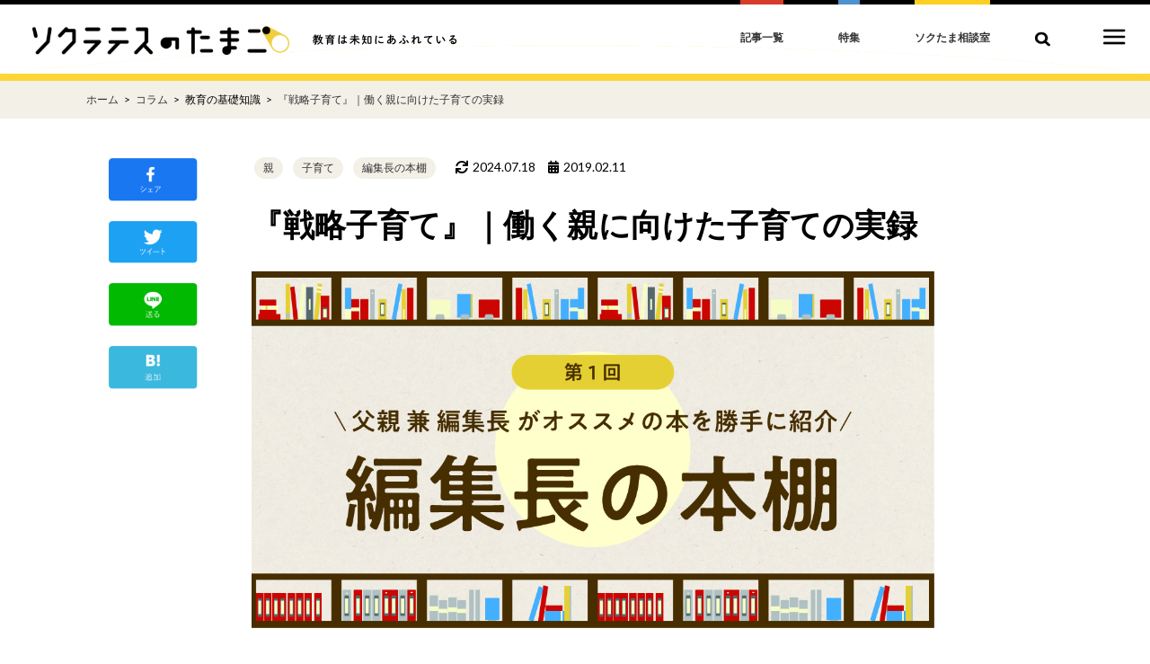

--- FILE ---
content_type: text/html; charset=UTF-8
request_url: https://soctama.jp/column/knowledge/55141/
body_size: 59175
content:
<!doctype html>
<html lang="ja">
<head>
<title>『戦略子育て』｜働く親に向けた子育ての実録 | ソクラテスのたまご</title>
	<style>img:is([sizes="auto" i], [sizes^="auto," i]) { contain-intrinsic-size: 3000px 1500px }</style>
	
		<!-- All in One SEO 4.8.0 - aioseo.com -->
	<meta name="description" content="編集長の本棚、第1回は『戦略子育て』。 子育て本によくありがちなのが、理屈はわかるんだけど結局実践できずに終わるというもの。 しかし『戦略子育て』は、教育理論ばかりを説いた本ではなく、超一流コンサルタントが一人の親として残した実践の記録。「働く親」は必読です。" />
	<meta name="robots" content="max-snippet:-1, max-image-preview:large, max-video-preview:-1" />
	<meta name="author" content="片岡 武志"/>
	<meta name="google-site-verification" content="I-MH9Q_ItwNchbTUuNwdAmdognNAcDzdw_NhEDirUJQ" />
	<meta name="keywords" content="親,子育て,編集長の本棚,コラム,教育の基礎知識" />
	<link rel="canonical" href="https://soctama.jp/column/knowledge/55141/" />
	<meta name="generator" content="All in One SEO (AIOSEO) 4.8.0" />
		<meta property="og:locale" content="ja_JP" />
		<meta property="og:site_name" content="ソクラテスのたまご | ソクラテスのたまごは「子どもにとって本当によい教育とは何か」を探求する、大人のための教育メディア。新しく多様な教育の形、向き合うべき教育課題、教育の仕組み・構造など、未知にあふれた教育を明らかにしていくために、主に小中学生の保護者に向けて情報を発信しています。" />
		<meta property="og:type" content="article" />
		<meta property="og:title" content="『戦略子育て』｜働く親に向けた子育ての実録 | ソクラテスのたまご" />
		<meta property="og:description" content="編集長の本棚、第1回は『戦略子育て』。 子育て本によくありがちなのが、理屈はわかるんだけど結局実践できずに終わるというもの。 しかし『戦略子育て』は、教育理論ばかりを説いた本ではなく、超一流コンサルタントが一人の親として残した実践の記録。「働く親」は必読です。" />
		<meta property="og:url" content="https://soctama.jp/column/knowledge/55141/" />
		<meta property="og:image" content="https://soctama.jp/img/og.png" />
		<meta property="og:image:secure_url" content="https://soctama.jp/img/og.png" />
		<meta property="article:published_time" content="2019-02-11T00:00:02+00:00" />
		<meta property="article:modified_time" content="2024-07-18T10:48:10+00:00" />
		<meta property="article:publisher" content="https://www.facebook.com/soctama.jp" />
		<meta name="twitter:card" content="summary" />
		<meta name="twitter:site" content="@soc_tama" />
		<meta name="twitter:title" content="『戦略子育て』｜働く親に向けた子育ての実録 | ソクラテスのたまご" />
		<meta name="twitter:description" content="編集長の本棚、第1回は『戦略子育て』。 子育て本によくありがちなのが、理屈はわかるんだけど結局実践できずに終わるというもの。 しかし『戦略子育て』は、教育理論ばかりを説いた本ではなく、超一流コンサルタントが一人の親として残した実践の記録。「働く親」は必読です。" />
		<meta name="twitter:creator" content="@soc_tama" />
		<meta name="twitter:image" content="https://soctama.jp/img/og.png" />
		<!-- All in One SEO -->

<link rel='dns-prefetch' href='//www.google.com' />
<link rel='dns-prefetch' href='//www.googletagmanager.com' />
<link rel='dns-prefetch' href='//pagead2.googlesyndication.com' />
<link rel="alternate" type="application/rss+xml" title="ソクラテスのたまご &raquo; 『戦略子育て』｜働く親に向けた子育ての実録 のコメントのフィード" href="https://soctama.jp/column/knowledge/55141/feed/" />
<script type="text/javascript">
/* <![CDATA[ */
window._wpemojiSettings = {"baseUrl":"https:\/\/s.w.org\/images\/core\/emoji\/15.0.3\/72x72\/","ext":".png","svgUrl":"https:\/\/s.w.org\/images\/core\/emoji\/15.0.3\/svg\/","svgExt":".svg","source":{"concatemoji":"https:\/\/soctama.jp\/wp\/wp-includes\/js\/wp-emoji-release.min.js?ver=6.7.4"}};
/*! This file is auto-generated */
!function(i,n){var o,s,e;function c(e){try{var t={supportTests:e,timestamp:(new Date).valueOf()};sessionStorage.setItem(o,JSON.stringify(t))}catch(e){}}function p(e,t,n){e.clearRect(0,0,e.canvas.width,e.canvas.height),e.fillText(t,0,0);var t=new Uint32Array(e.getImageData(0,0,e.canvas.width,e.canvas.height).data),r=(e.clearRect(0,0,e.canvas.width,e.canvas.height),e.fillText(n,0,0),new Uint32Array(e.getImageData(0,0,e.canvas.width,e.canvas.height).data));return t.every(function(e,t){return e===r[t]})}function u(e,t,n){switch(t){case"flag":return n(e,"\ud83c\udff3\ufe0f\u200d\u26a7\ufe0f","\ud83c\udff3\ufe0f\u200b\u26a7\ufe0f")?!1:!n(e,"\ud83c\uddfa\ud83c\uddf3","\ud83c\uddfa\u200b\ud83c\uddf3")&&!n(e,"\ud83c\udff4\udb40\udc67\udb40\udc62\udb40\udc65\udb40\udc6e\udb40\udc67\udb40\udc7f","\ud83c\udff4\u200b\udb40\udc67\u200b\udb40\udc62\u200b\udb40\udc65\u200b\udb40\udc6e\u200b\udb40\udc67\u200b\udb40\udc7f");case"emoji":return!n(e,"\ud83d\udc26\u200d\u2b1b","\ud83d\udc26\u200b\u2b1b")}return!1}function f(e,t,n){var r="undefined"!=typeof WorkerGlobalScope&&self instanceof WorkerGlobalScope?new OffscreenCanvas(300,150):i.createElement("canvas"),a=r.getContext("2d",{willReadFrequently:!0}),o=(a.textBaseline="top",a.font="600 32px Arial",{});return e.forEach(function(e){o[e]=t(a,e,n)}),o}function t(e){var t=i.createElement("script");t.src=e,t.defer=!0,i.head.appendChild(t)}"undefined"!=typeof Promise&&(o="wpEmojiSettingsSupports",s=["flag","emoji"],n.supports={everything:!0,everythingExceptFlag:!0},e=new Promise(function(e){i.addEventListener("DOMContentLoaded",e,{once:!0})}),new Promise(function(t){var n=function(){try{var e=JSON.parse(sessionStorage.getItem(o));if("object"==typeof e&&"number"==typeof e.timestamp&&(new Date).valueOf()<e.timestamp+604800&&"object"==typeof e.supportTests)return e.supportTests}catch(e){}return null}();if(!n){if("undefined"!=typeof Worker&&"undefined"!=typeof OffscreenCanvas&&"undefined"!=typeof URL&&URL.createObjectURL&&"undefined"!=typeof Blob)try{var e="postMessage("+f.toString()+"("+[JSON.stringify(s),u.toString(),p.toString()].join(",")+"));",r=new Blob([e],{type:"text/javascript"}),a=new Worker(URL.createObjectURL(r),{name:"wpTestEmojiSupports"});return void(a.onmessage=function(e){c(n=e.data),a.terminate(),t(n)})}catch(e){}c(n=f(s,u,p))}t(n)}).then(function(e){for(var t in e)n.supports[t]=e[t],n.supports.everything=n.supports.everything&&n.supports[t],"flag"!==t&&(n.supports.everythingExceptFlag=n.supports.everythingExceptFlag&&n.supports[t]);n.supports.everythingExceptFlag=n.supports.everythingExceptFlag&&!n.supports.flag,n.DOMReady=!1,n.readyCallback=function(){n.DOMReady=!0}}).then(function(){return e}).then(function(){var e;n.supports.everything||(n.readyCallback(),(e=n.source||{}).concatemoji?t(e.concatemoji):e.wpemoji&&e.twemoji&&(t(e.twemoji),t(e.wpemoji)))}))}((window,document),window._wpemojiSettings);
/* ]]> */
</script>
<style id='wp-emoji-styles-inline-css' type='text/css'>

	img.wp-smiley, img.emoji {
		display: inline !important;
		border: none !important;
		box-shadow: none !important;
		height: 1em !important;
		width: 1em !important;
		margin: 0 0.07em !important;
		vertical-align: -0.1em !important;
		background: none !important;
		padding: 0 !important;
	}
</style>
<link rel='stylesheet' id='wp-block-library-css' href='https://soctama.jp/wp/wp-includes/css/dist/block-library/style.min.css?ver=6.7.4' type='text/css' media='all' />
<style id='rinkerg-gutenberg-rinker-style-inline-css' type='text/css'>
.wp-block-create-block-block{background-color:#21759b;color:#fff;padding:2px}

</style>
<link rel='stylesheet' id='liquid-block-speech-css' href='https://soctama.jp/wp/wp-content/plugins/liquid-speech-balloon/css/block.css?ver=6.7.4' type='text/css' media='all' />
<style id='classic-theme-styles-inline-css' type='text/css'>
/*! This file is auto-generated */
.wp-block-button__link{color:#fff;background-color:#32373c;border-radius:9999px;box-shadow:none;text-decoration:none;padding:calc(.667em + 2px) calc(1.333em + 2px);font-size:1.125em}.wp-block-file__button{background:#32373c;color:#fff;text-decoration:none}
</style>
<style id='global-styles-inline-css' type='text/css'>
:root{--wp--preset--aspect-ratio--square: 1;--wp--preset--aspect-ratio--4-3: 4/3;--wp--preset--aspect-ratio--3-4: 3/4;--wp--preset--aspect-ratio--3-2: 3/2;--wp--preset--aspect-ratio--2-3: 2/3;--wp--preset--aspect-ratio--16-9: 16/9;--wp--preset--aspect-ratio--9-16: 9/16;--wp--preset--color--black: #000000;--wp--preset--color--cyan-bluish-gray: #abb8c3;--wp--preset--color--white: #ffffff;--wp--preset--color--pale-pink: #f78da7;--wp--preset--color--vivid-red: #cf2e2e;--wp--preset--color--luminous-vivid-orange: #ff6900;--wp--preset--color--luminous-vivid-amber: #fcb900;--wp--preset--color--light-green-cyan: #7bdcb5;--wp--preset--color--vivid-green-cyan: #00d084;--wp--preset--color--pale-cyan-blue: #8ed1fc;--wp--preset--color--vivid-cyan-blue: #0693e3;--wp--preset--color--vivid-purple: #9b51e0;--wp--preset--gradient--vivid-cyan-blue-to-vivid-purple: linear-gradient(135deg,rgba(6,147,227,1) 0%,rgb(155,81,224) 100%);--wp--preset--gradient--light-green-cyan-to-vivid-green-cyan: linear-gradient(135deg,rgb(122,220,180) 0%,rgb(0,208,130) 100%);--wp--preset--gradient--luminous-vivid-amber-to-luminous-vivid-orange: linear-gradient(135deg,rgba(252,185,0,1) 0%,rgba(255,105,0,1) 100%);--wp--preset--gradient--luminous-vivid-orange-to-vivid-red: linear-gradient(135deg,rgba(255,105,0,1) 0%,rgb(207,46,46) 100%);--wp--preset--gradient--very-light-gray-to-cyan-bluish-gray: linear-gradient(135deg,rgb(238,238,238) 0%,rgb(169,184,195) 100%);--wp--preset--gradient--cool-to-warm-spectrum: linear-gradient(135deg,rgb(74,234,220) 0%,rgb(151,120,209) 20%,rgb(207,42,186) 40%,rgb(238,44,130) 60%,rgb(251,105,98) 80%,rgb(254,248,76) 100%);--wp--preset--gradient--blush-light-purple: linear-gradient(135deg,rgb(255,206,236) 0%,rgb(152,150,240) 100%);--wp--preset--gradient--blush-bordeaux: linear-gradient(135deg,rgb(254,205,165) 0%,rgb(254,45,45) 50%,rgb(107,0,62) 100%);--wp--preset--gradient--luminous-dusk: linear-gradient(135deg,rgb(255,203,112) 0%,rgb(199,81,192) 50%,rgb(65,88,208) 100%);--wp--preset--gradient--pale-ocean: linear-gradient(135deg,rgb(255,245,203) 0%,rgb(182,227,212) 50%,rgb(51,167,181) 100%);--wp--preset--gradient--electric-grass: linear-gradient(135deg,rgb(202,248,128) 0%,rgb(113,206,126) 100%);--wp--preset--gradient--midnight: linear-gradient(135deg,rgb(2,3,129) 0%,rgb(40,116,252) 100%);--wp--preset--font-size--small: 13px;--wp--preset--font-size--medium: 20px;--wp--preset--font-size--large: 36px;--wp--preset--font-size--x-large: 42px;--wp--preset--spacing--20: 0.44rem;--wp--preset--spacing--30: 0.67rem;--wp--preset--spacing--40: 1rem;--wp--preset--spacing--50: 1.5rem;--wp--preset--spacing--60: 2.25rem;--wp--preset--spacing--70: 3.38rem;--wp--preset--spacing--80: 5.06rem;--wp--preset--shadow--natural: 6px 6px 9px rgba(0, 0, 0, 0.2);--wp--preset--shadow--deep: 12px 12px 50px rgba(0, 0, 0, 0.4);--wp--preset--shadow--sharp: 6px 6px 0px rgba(0, 0, 0, 0.2);--wp--preset--shadow--outlined: 6px 6px 0px -3px rgba(255, 255, 255, 1), 6px 6px rgba(0, 0, 0, 1);--wp--preset--shadow--crisp: 6px 6px 0px rgba(0, 0, 0, 1);}:where(.is-layout-flex){gap: 0.5em;}:where(.is-layout-grid){gap: 0.5em;}body .is-layout-flex{display: flex;}.is-layout-flex{flex-wrap: wrap;align-items: center;}.is-layout-flex > :is(*, div){margin: 0;}body .is-layout-grid{display: grid;}.is-layout-grid > :is(*, div){margin: 0;}:where(.wp-block-columns.is-layout-flex){gap: 2em;}:where(.wp-block-columns.is-layout-grid){gap: 2em;}:where(.wp-block-post-template.is-layout-flex){gap: 1.25em;}:where(.wp-block-post-template.is-layout-grid){gap: 1.25em;}.has-black-color{color: var(--wp--preset--color--black) !important;}.has-cyan-bluish-gray-color{color: var(--wp--preset--color--cyan-bluish-gray) !important;}.has-white-color{color: var(--wp--preset--color--white) !important;}.has-pale-pink-color{color: var(--wp--preset--color--pale-pink) !important;}.has-vivid-red-color{color: var(--wp--preset--color--vivid-red) !important;}.has-luminous-vivid-orange-color{color: var(--wp--preset--color--luminous-vivid-orange) !important;}.has-luminous-vivid-amber-color{color: var(--wp--preset--color--luminous-vivid-amber) !important;}.has-light-green-cyan-color{color: var(--wp--preset--color--light-green-cyan) !important;}.has-vivid-green-cyan-color{color: var(--wp--preset--color--vivid-green-cyan) !important;}.has-pale-cyan-blue-color{color: var(--wp--preset--color--pale-cyan-blue) !important;}.has-vivid-cyan-blue-color{color: var(--wp--preset--color--vivid-cyan-blue) !important;}.has-vivid-purple-color{color: var(--wp--preset--color--vivid-purple) !important;}.has-black-background-color{background-color: var(--wp--preset--color--black) !important;}.has-cyan-bluish-gray-background-color{background-color: var(--wp--preset--color--cyan-bluish-gray) !important;}.has-white-background-color{background-color: var(--wp--preset--color--white) !important;}.has-pale-pink-background-color{background-color: var(--wp--preset--color--pale-pink) !important;}.has-vivid-red-background-color{background-color: var(--wp--preset--color--vivid-red) !important;}.has-luminous-vivid-orange-background-color{background-color: var(--wp--preset--color--luminous-vivid-orange) !important;}.has-luminous-vivid-amber-background-color{background-color: var(--wp--preset--color--luminous-vivid-amber) !important;}.has-light-green-cyan-background-color{background-color: var(--wp--preset--color--light-green-cyan) !important;}.has-vivid-green-cyan-background-color{background-color: var(--wp--preset--color--vivid-green-cyan) !important;}.has-pale-cyan-blue-background-color{background-color: var(--wp--preset--color--pale-cyan-blue) !important;}.has-vivid-cyan-blue-background-color{background-color: var(--wp--preset--color--vivid-cyan-blue) !important;}.has-vivid-purple-background-color{background-color: var(--wp--preset--color--vivid-purple) !important;}.has-black-border-color{border-color: var(--wp--preset--color--black) !important;}.has-cyan-bluish-gray-border-color{border-color: var(--wp--preset--color--cyan-bluish-gray) !important;}.has-white-border-color{border-color: var(--wp--preset--color--white) !important;}.has-pale-pink-border-color{border-color: var(--wp--preset--color--pale-pink) !important;}.has-vivid-red-border-color{border-color: var(--wp--preset--color--vivid-red) !important;}.has-luminous-vivid-orange-border-color{border-color: var(--wp--preset--color--luminous-vivid-orange) !important;}.has-luminous-vivid-amber-border-color{border-color: var(--wp--preset--color--luminous-vivid-amber) !important;}.has-light-green-cyan-border-color{border-color: var(--wp--preset--color--light-green-cyan) !important;}.has-vivid-green-cyan-border-color{border-color: var(--wp--preset--color--vivid-green-cyan) !important;}.has-pale-cyan-blue-border-color{border-color: var(--wp--preset--color--pale-cyan-blue) !important;}.has-vivid-cyan-blue-border-color{border-color: var(--wp--preset--color--vivid-cyan-blue) !important;}.has-vivid-purple-border-color{border-color: var(--wp--preset--color--vivid-purple) !important;}.has-vivid-cyan-blue-to-vivid-purple-gradient-background{background: var(--wp--preset--gradient--vivid-cyan-blue-to-vivid-purple) !important;}.has-light-green-cyan-to-vivid-green-cyan-gradient-background{background: var(--wp--preset--gradient--light-green-cyan-to-vivid-green-cyan) !important;}.has-luminous-vivid-amber-to-luminous-vivid-orange-gradient-background{background: var(--wp--preset--gradient--luminous-vivid-amber-to-luminous-vivid-orange) !important;}.has-luminous-vivid-orange-to-vivid-red-gradient-background{background: var(--wp--preset--gradient--luminous-vivid-orange-to-vivid-red) !important;}.has-very-light-gray-to-cyan-bluish-gray-gradient-background{background: var(--wp--preset--gradient--very-light-gray-to-cyan-bluish-gray) !important;}.has-cool-to-warm-spectrum-gradient-background{background: var(--wp--preset--gradient--cool-to-warm-spectrum) !important;}.has-blush-light-purple-gradient-background{background: var(--wp--preset--gradient--blush-light-purple) !important;}.has-blush-bordeaux-gradient-background{background: var(--wp--preset--gradient--blush-bordeaux) !important;}.has-luminous-dusk-gradient-background{background: var(--wp--preset--gradient--luminous-dusk) !important;}.has-pale-ocean-gradient-background{background: var(--wp--preset--gradient--pale-ocean) !important;}.has-electric-grass-gradient-background{background: var(--wp--preset--gradient--electric-grass) !important;}.has-midnight-gradient-background{background: var(--wp--preset--gradient--midnight) !important;}.has-small-font-size{font-size: var(--wp--preset--font-size--small) !important;}.has-medium-font-size{font-size: var(--wp--preset--font-size--medium) !important;}.has-large-font-size{font-size: var(--wp--preset--font-size--large) !important;}.has-x-large-font-size{font-size: var(--wp--preset--font-size--x-large) !important;}
:where(.wp-block-post-template.is-layout-flex){gap: 1.25em;}:where(.wp-block-post-template.is-layout-grid){gap: 1.25em;}
:where(.wp-block-columns.is-layout-flex){gap: 2em;}:where(.wp-block-columns.is-layout-grid){gap: 2em;}
:root :where(.wp-block-pullquote){font-size: 1.5em;line-height: 1.6;}
</style>
<link rel='stylesheet' id='contact-form-7-css' href='https://soctama.jp/wp/wp-content/plugins/contact-form-7/includes/css/styles.css?ver=5.1.7' type='text/css' media='all' />
<link rel='stylesheet' id='toc-screen-css' href='https://soctama.jp/wp/wp-content/plugins/table-of-contents-plus/screen.min.css?ver=2411.1' type='text/css' media='all' />
<link rel='stylesheet' id='ppress-frontend-css' href='https://soctama.jp/wp/wp-content/plugins/wp-user-avatar/assets/css/frontend.min.css?ver=4.15.21' type='text/css' media='all' />
<link rel='stylesheet' id='ppress-flatpickr-css' href='https://soctama.jp/wp/wp-content/plugins/wp-user-avatar/assets/flatpickr/flatpickr.min.css?ver=4.15.21' type='text/css' media='all' />
<link rel='stylesheet' id='ppress-select2-css' href='https://soctama.jp/wp/wp-content/plugins/wp-user-avatar/assets/select2/select2.min.css?ver=6.7.4' type='text/css' media='all' />
<link rel='stylesheet' id='wordpress-popular-posts-css-css' href='https://soctama.jp/wp/wp-content/plugins/wordpress-popular-posts/assets/css/wpp.css?ver=5.1.0' type='text/css' media='all' />
<link rel='stylesheet' id='yyi_rinker_stylesheet-css' href='https://soctama.jp/wp/wp-content/plugins/yyi-rinker/css/style.css?v=1.10.2&#038;ver=6.7.4' type='text/css' media='all' />
<script type="text/javascript" src="https://soctama.jp/wp/wp-includes/js/jquery/jquery.min.js?ver=3.7.1" id="jquery-core-js"></script>
<script type="text/javascript" src="https://soctama.jp/wp/wp-includes/js/jquery/jquery-migrate.min.js?ver=3.4.1" id="jquery-migrate-js"></script>
<script type="text/javascript" src="https://soctama.jp/wp/wp-content/plugins/wp-user-avatar/assets/flatpickr/flatpickr.min.js?ver=4.15.21" id="ppress-flatpickr-js"></script>
<script type="text/javascript" src="https://soctama.jp/wp/wp-content/plugins/wp-user-avatar/assets/select2/select2.min.js?ver=4.15.21" id="ppress-select2-js"></script>
<script type="text/javascript" id="wpp-js-js-extra">
/* <![CDATA[ */
var wpp_params = {"sampling_active":"1","sampling_rate":"30","ajax_url":"https:\/\/soctama.jp\/wp-json\/wordpress-popular-posts\/v1\/popular-posts","ID":"55141","token":"8029176de8","debug":""};
/* ]]> */
</script>
<script type="text/javascript" src="https://soctama.jp/wp/wp-content/plugins/wordpress-popular-posts/assets/js/wpp-5.0.0.min.js?ver=5.1.0" id="wpp-js-js"></script>
<script type="text/javascript" src="https://soctama.jp/wp/wp-content/plugins/yyi-rinker/js/event-tracking.js?v=1.10.2" id="yyi_rinker_event_tracking_script-js"></script>
<link rel="https://api.w.org/" href="https://soctama.jp/wp-json/" /><link rel="alternate" title="JSON" type="application/json" href="https://soctama.jp/wp-json/wp/v2/posts/55141" /><link rel="EditURI" type="application/rsd+xml" title="RSD" href="https://soctama.jp/wp/xmlrpc.php?rsd" />
<meta name="generator" content="WordPress 6.7.4" />
<link rel='shortlink' href='https://soctama.jp/?p=55141' />
<link rel="alternate" title="oEmbed (JSON)" type="application/json+oembed" href="https://soctama.jp/wp-json/oembed/1.0/embed?url=https%3A%2F%2Fsoctama.jp%2Fcolumn%2Fknowledge%2F55141%2F" />
<link rel="alternate" title="oEmbed (XML)" type="text/xml+oembed" href="https://soctama.jp/wp-json/oembed/1.0/embed?url=https%3A%2F%2Fsoctama.jp%2Fcolumn%2Fknowledge%2F55141%2F&#038;format=xml" />
<meta name="generator" content="Site Kit by Google 1.147.0" /><style type="text/css">.liquid-speech-balloon-00 .liquid-speech-balloon-avatar { background-image: url("https://soctama.jp/wp/wp-content/uploads/2024/04/woman.jpg"); } .liquid-speech-balloon-01 .liquid-speech-balloon-avatar { background-image: url("https://soctama.jp/wp/wp-content/uploads/2020/08/d8754aaca67f5939fb06f7759c44f314-150x150-1.jpg"); } .liquid-speech-balloon-02 .liquid-speech-balloon-avatar { background-image: url("https://soctama.jp/wp/wp-content/uploads/2019/01/naganawa.jpg"); } .liquid-speech-balloon-03 .liquid-speech-balloon-avatar { background-image: url("https://soctama.jp/wp/wp-content/uploads/2020/08/6967376f3919b6bf911c30266f6749f9.png"); } .liquid-speech-balloon-04 .liquid-speech-balloon-avatar { background-image: url("https://soctama.jp/wp/wp-content/uploads/2020/12/18156486db6a1cde4be34b942007af83-1.jpg"); } .liquid-speech-balloon-05 .liquid-speech-balloon-avatar { background-image: url("https://soctama.jp/wp/wp-content/uploads/2021/04/76a47e1569e938cf9a2b78180b1cccc6.jpg"); } .liquid-speech-balloon-06 .liquid-speech-balloon-avatar { background-image: url("https://soctama.jp/wp/wp-content/uploads/2021/08/f46c3500ebc075a703d58c961bcb6a0e.jpeg"); } .liquid-speech-balloon-07 .liquid-speech-balloon-avatar { background-image: url("https://soctama.jp/wp/wp-content/uploads/2020/01/7d91004b6fff1ccfe845364098e9ed9f-scaled-e1595568231662.jpg"); } .liquid-speech-balloon-08 .liquid-speech-balloon-avatar { background-image: url("https://soctama.jp/wp/wp-content/uploads/2021/10/nico-300x300-1.jpg"); } .liquid-speech-balloon-09 .liquid-speech-balloon-avatar { background-image: url("https://soctama.jp/wp/wp-content/uploads/2022/02/307326-scaled.jpg"); } .liquid-speech-balloon-10 .liquid-speech-balloon-avatar { background-image: url("https://soctama.jp/wp/wp-content/uploads/2021/12/Agnes-high-res-4_R-scaled-e1640327810439.jpg"); } .liquid-speech-balloon-11 .liquid-speech-balloon-avatar { background-image: url("https://soctama.jp/wp/wp-content/uploads/2022/04/Mori-e1651045074571.jpg"); } .liquid-speech-balloon-12 .liquid-speech-balloon-avatar { background-image: url("https://soctama.jp/wp/wp-content/uploads/2022/02/43518faec4ad204cd85141798153e10a.jpeg"); } .liquid-speech-balloon-13 .liquid-speech-balloon-avatar { background-image: url("https://soctama.jp/wp/wp-content/uploads/2022/07/A1.png"); } .liquid-speech-balloon-14 .liquid-speech-balloon-avatar { background-image: url("https://soctama.jp/wp/wp-content/uploads/2022/07/1262a252f3cf5ff53f07586ba33aded7.png"); } .liquid-speech-balloon-15 .liquid-speech-balloon-avatar { background-image: url("https://soctama.jp/wp/wp-content/uploads/2022/07/580cc038cd1efe5707f8154bf8dd7c4c.png"); } .liquid-speech-balloon-16 .liquid-speech-balloon-avatar { background-image: url("https://soctama.jp/wp/wp-content/uploads/2022/07/d5436858d78431f769155ca67cb7b09d.png"); } .liquid-speech-balloon-17 .liquid-speech-balloon-avatar { background-image: url("https://soctama.jp/wp/wp-content/uploads/2022/07/0663ca78a4fe99eae48c652bb67a1264.png"); } .liquid-speech-balloon-18 .liquid-speech-balloon-avatar { background-image: url("https://soctama.jp/wp/wp-content/uploads/2022/04/itosakura.jpg"); } .liquid-speech-balloon-19 .liquid-speech-balloon-avatar { background-image: url("https://soctama.jp/wp/wp-content/uploads/2021/08/sekino.jpg"); } .liquid-speech-balloon-20 .liquid-speech-balloon-avatar { background-image: url("https://soctama.jp/wp/wp-content/uploads/2023/09/55f7919226007007f830be7f6f007e18.jpg"); } .liquid-speech-balloon-21 .liquid-speech-balloon-avatar { background-image: url("https://soctama.jp/wp/wp-content/uploads/2023/09/5afb15ce47ad6c83b32eb3eb4f62e205.jpg"); } .liquid-speech-balloon-22 .liquid-speech-balloon-avatar { background-image: url("https://soctama.jp/wp/wp-content/uploads/2023/09/13b2d9e5e264153e8a7b1ec7fa23c99a.jpg"); } .liquid-speech-balloon-23 .liquid-speech-balloon-avatar { background-image: url("https://soctama.jp/wp/wp-content/uploads/2023/09/kodomo.jpg"); } .liquid-speech-balloon-24 .liquid-speech-balloon-avatar { background-image: url("https://soctama.jp/wp/wp-content/uploads/2023/09/2edfa812271b06bd613c26a6ef70ab38.jpg"); } .liquid-speech-balloon-25 .liquid-speech-balloon-avatar { background-image: url("https://soctama.jp/wp/wp-content/uploads/2023/03/819554f66ee079bfd9ad0b0869af54f6.jpg"); } .liquid-speech-balloon-26 .liquid-speech-balloon-avatar { background-image: url("https://soctama.jp/wp/wp-content/uploads/2024/03/1d645ff8250aa30132d1bc6931bc3a3d.jpg"); } .liquid-speech-balloon-27 .liquid-speech-balloon-avatar { background-image: url("https://soctama.jp/wp/wp-content/uploads/2024/03/fac85e58b33845a10aacf7572a4a9e11.jpg"); } .liquid-speech-balloon-28 .liquid-speech-balloon-avatar { background-image: url("https://soctama.jp/wp/wp-content/uploads/2024/03/3e47d3bcd2934e1e0b365a5b7517cbd4.jpg"); } .liquid-speech-balloon-29 .liquid-speech-balloon-avatar { background-image: url("https://soctama.jp/wp/wp-content/uploads/2024/03/7a362d7e6465c38202e760356a157846.jpg"); } .liquid-speech-balloon-30 .liquid-speech-balloon-avatar { background-image: url("https://soctama.jp/wp/wp-content/uploads/2024/03/b1e23e75c81d4a95e281229ac9373b43.jpg"); } .liquid-speech-balloon-31 .liquid-speech-balloon-avatar { background-image: url("https://soctama.jp/wp/wp-content/uploads/2024/04/man.jpg"); } .liquid-speech-balloon-32 .liquid-speech-balloon-avatar { background-image: url("https://soctama.jp/wp/wp-content/uploads/2022/08/20220201-IO_08428.jpg"); } .liquid-speech-balloon-33 .liquid-speech-balloon-avatar { background-image: url("https://soctama.jp/wp/wp-content/uploads/2021/11/yosshida.jpg"); } .liquid-speech-balloon-34 .liquid-speech-balloon-avatar { background-image: url("https://soudan.soctama.jp/images/thumbnails/80/80/detailed/1/604ee9acca780_detailed.jpg"); } .liquid-speech-balloon-35 .liquid-speech-balloon-avatar { background-image: url("https://soudan.soctama.jp/images/detailed/2/65c2055bb5bb3_detailed.jpg"); } .liquid-speech-balloon-36 .liquid-speech-balloon-avatar { background-image: url("https://soctama.jp/wp/wp-content/uploads/2025/08/ookubo.jpg"); } .liquid-speech-balloon-37 .liquid-speech-balloon-avatar { background-image: url("https://soctama.jp/wp/wp-content/uploads/2025/09/22002537-1.jpg"); } .liquid-speech-balloon-38 .liquid-speech-balloon-avatar { background-image: url("https://soctama.jp/wp/wp-content/uploads/2025/09/22002537-2.jpg"); } .liquid-speech-balloon-39 .liquid-speech-balloon-avatar { background-image: url("https://soctama.jp/wp/wp-content/uploads/2025/09/07833a7e3060e258d655bdd47d4cb305.jpg"); } .liquid-speech-balloon-40 .liquid-speech-balloon-avatar { background-image: url("https://soctama.jp/wp/wp-content/uploads/2025/10/f1694e64bb6a7bda4864b64bfb43fa5c.jpg"); } .liquid-speech-balloon-41 .liquid-speech-balloon-avatar { background-image: url("https://soctama.jp/wp/wp-content/uploads/2025/11/miyazakisensei.jpg"); } .liquid-speech-balloon-42 .liquid-speech-balloon-avatar { background-image: url("https://soctama.jp/wp/wp-content/uploads/2025/12/22002537-3-1.jpg"); } .liquid-speech-balloon-43 .liquid-speech-balloon-avatar { background-image: url("https://soctama.jp/wp/wp-content/uploads/2025/12/2553156-2.jpg"); } .liquid-speech-balloon-44 .liquid-speech-balloon-avatar { background-image: url("https://soctama.jp/wp/wp-content/uploads/2025/12/2553156-1.jpg"); } .liquid-speech-balloon-01 .liquid-speech-balloon-avatar::after { content: "牧田習さん"; } .liquid-speech-balloon-02 .liquid-speech-balloon-avatar::after { content: "長縄史子さん"; } .liquid-speech-balloon-03 .liquid-speech-balloon-avatar::after { content: "ソクたま"; } .liquid-speech-balloon-04 .liquid-speech-balloon-avatar::after { content: "河内美恵さん"; } .liquid-speech-balloon-05 .liquid-speech-balloon-avatar::after { content: "波多野先生"; } .liquid-speech-balloon-06 .liquid-speech-balloon-avatar::after { content: "吉永さん"; } .liquid-speech-balloon-07 .liquid-speech-balloon-avatar::after { content: "佐藤めぐみさん"; } .liquid-speech-balloon-08 .liquid-speech-balloon-avatar::after { content: "ニコさん"; } .liquid-speech-balloon-09 .liquid-speech-balloon-avatar::after { content: "元校長Cさん"; } .liquid-speech-balloon-10 .liquid-speech-balloon-avatar::after { content: "アグネス・チャンさん"; } .liquid-speech-balloon-11 .liquid-speech-balloon-avatar::after { content: "森先生"; } .liquid-speech-balloon-12 .liquid-speech-balloon-avatar::after { content: "不登校支援・若山修也さん"; } .liquid-speech-balloon-18 .liquid-speech-balloon-avatar::after { content: "伊藤さくらさん"; } .liquid-speech-balloon-19 .liquid-speech-balloon-avatar::after { content: "関野亜沙美さん"; } .liquid-speech-balloon-20 .liquid-speech-balloon-avatar::after { content: "Cさん"; } .liquid-speech-balloon-21 .liquid-speech-balloon-avatar::after { content: "Aさん"; } .liquid-speech-balloon-22 .liquid-speech-balloon-avatar::after { content: "Bさん"; } .liquid-speech-balloon-25 .liquid-speech-balloon-avatar::after { content: "野口房子さん"; } .liquid-speech-balloon-32 .liquid-speech-balloon-avatar::after { content: "前田先生"; } .liquid-speech-balloon-33 .liquid-speech-balloon-avatar::after { content: "吉田先生"; } .liquid-speech-balloon-34 .liquid-speech-balloon-avatar::after { content: "栗岡まゆみさん"; } .liquid-speech-balloon-35 .liquid-speech-balloon-avatar::after { content: "眞島かな子さん"; } .liquid-speech-balloon-36 .liquid-speech-balloon-avatar::after { content: "大久保智弘さん"; } .liquid-speech-balloon-37 .liquid-speech-balloon-avatar::after { content: "桑名市役所　子ども未来部　子ども未来課 　廣田さん"; } .liquid-speech-balloon-38 .liquid-speech-balloon-avatar::after { content: "桑名市役所　市長公室　SDGs推進課　中川さん"; } .liquid-speech-balloon-39 .liquid-speech-balloon-avatar::after { content: "切替一薫さん"; } .liquid-speech-balloon-40 .liquid-speech-balloon-avatar::after { content: "藤原美保さん"; } .liquid-speech-balloon-41 .liquid-speech-balloon-avatar::after { content: "宮崎りささん"; } .liquid-speech-balloon-42 .liquid-speech-balloon-avatar::after { content: "大川村役場 長谷川さん"; } .liquid-speech-balloon-43 .liquid-speech-balloon-avatar::after { content: "Yさん（夫）"; } .liquid-speech-balloon-44 .liquid-speech-balloon-avatar::after { content: "Yさん（妻）"; } </style>
<script type="text/javascript" language="javascript">
    var vc_pid = "885853683";
</script><script type="text/javascript" src="//aml.valuecommerce.com/vcdal.js" async></script><style>
.yyi-rinker-images {
    display: flex;
    justify-content: center;
    align-items: center;
    position: relative;

}
div.yyi-rinker-image img.yyi-rinker-main-img.hidden {
    display: none;
}

.yyi-rinker-images-arrow {
    cursor: pointer;
    position: absolute;
    top: 50%;
    display: block;
    margin-top: -11px;
    opacity: 0.6;
    width: 22px;
}

.yyi-rinker-images-arrow-left{
    left: -10px;
}
.yyi-rinker-images-arrow-right{
    right: -10px;
}

.yyi-rinker-images-arrow-left.hidden {
    display: none;
}

.yyi-rinker-images-arrow-right.hidden {
    display: none;
}
div.yyi-rinker-contents.yyi-rinker-design-tate  div.yyi-rinker-box{
    flex-direction: column;
}

div.yyi-rinker-contents.yyi-rinker-design-slim div.yyi-rinker-box .yyi-rinker-links {
    flex-direction: column;
}

div.yyi-rinker-contents.yyi-rinker-design-slim div.yyi-rinker-info {
    width: 100%;
}

div.yyi-rinker-contents.yyi-rinker-design-slim .yyi-rinker-title {
    text-align: center;
}

div.yyi-rinker-contents.yyi-rinker-design-slim .yyi-rinker-links {
    text-align: center;
}
div.yyi-rinker-contents.yyi-rinker-design-slim .yyi-rinker-image {
    margin: auto;
}

div.yyi-rinker-contents.yyi-rinker-design-slim div.yyi-rinker-info ul.yyi-rinker-links li {
	align-self: stretch;
}
div.yyi-rinker-contents.yyi-rinker-design-slim div.yyi-rinker-box div.yyi-rinker-info {
	padding: 0;
}
div.yyi-rinker-contents.yyi-rinker-design-slim div.yyi-rinker-box {
	flex-direction: column;
	padding: 14px 5px 0;
}

.yyi-rinker-design-slim div.yyi-rinker-box div.yyi-rinker-info {
	text-align: center;
}

.yyi-rinker-design-slim div.price-box span.price {
	display: block;
}

div.yyi-rinker-contents.yyi-rinker-design-slim div.yyi-rinker-info div.yyi-rinker-title a{
	font-size:16px;
}

div.yyi-rinker-contents.yyi-rinker-design-slim ul.yyi-rinker-links li.amazonkindlelink:before,  div.yyi-rinker-contents.yyi-rinker-design-slim ul.yyi-rinker-links li.amazonlink:before,  div.yyi-rinker-contents.yyi-rinker-design-slim ul.yyi-rinker-links li.rakutenlink:before,  div.yyi-rinker-contents.yyi-rinker-design-slim ul.yyi-rinker-links li.yahoolink:before {
	font-size:12px;
}

div.yyi-rinker-contents.yyi-rinker-design-slim ul.yyi-rinker-links li a {
	font-size: 13px;
}
.entry-content ul.yyi-rinker-links li {
	padding: 0;
}

div.yyi-rinker-contents .yyi-rinker-attention.attention_desing_right_ribbon {
    width: 89px;
    height: 91px;
    position: absolute;
    top: -1px;
    right: -1px;
    left: auto;
    overflow: hidden;
}

div.yyi-rinker-contents .yyi-rinker-attention.attention_desing_right_ribbon span {
    display: inline-block;
    width: 146px;
    position: absolute;
    padding: 4px 0;
    left: -13px;
    top: 12px;
    text-align: center;
    font-size: 12px;
    line-height: 24px;
    -webkit-transform: rotate(45deg);
    transform: rotate(45deg);
    box-shadow: 0 1px 3px rgba(0, 0, 0, 0.2);
}

div.yyi-rinker-contents .yyi-rinker-attention.attention_desing_right_ribbon {
    background: none;
}
.yyi-rinker-attention.attention_desing_right_ribbon .yyi-rinker-attention-after,
.yyi-rinker-attention.attention_desing_right_ribbon .yyi-rinker-attention-before{
display:none;
}
div.yyi-rinker-use-right_ribbon div.yyi-rinker-title {
    margin-right: 2rem;
}

				</style><script type="application/ld+json">{"@context":"https://schema.org","@type":"BreadcrumbList","itemListElement":[{"@type":"ListItem","position":1,"name":"ホーム","item":"https://soctama.jp/"},{"@type":"ListItem","position":2,"name":"コラム","item":"https://soctama.jp/column/"},{"@type":"ListItem","position":3,"name":"教育の基礎知識","item":"https://soctama.jp/column/knowledge/"},{"@type":"ListItem","position":4,"name":"『戦略子育て』｜働く親に向けた子育ての実録","item":"https://soctama.jp/column/knowledge/55141/"}]}</script>
<!-- Site Kit が追加した Google AdSense メタタグ -->
<meta name="google-adsense-platform-account" content="ca-host-pub-2644536267352236">
<meta name="google-adsense-platform-domain" content="sitekit.withgoogle.com">
<!-- Site Kit が追加した End Google AdSense メタタグ -->
<meta name="redi-version" content="1.2.6" />
<!-- Google AdSense スニペット (Site Kit が追加) -->
<script type="text/javascript" async="async" src="https://pagead2.googlesyndication.com/pagead/js/adsbygoogle.js?client=ca-pub-8410725566176576&amp;host=ca-host-pub-2644536267352236" crossorigin="anonymous"></script>

<!-- (ここまで) Google AdSense スニペット (Site Kit が追加) -->
<style id="uagb-style-conditional-extension">@media (min-width: 1025px){body .uag-hide-desktop.uagb-google-map__wrap,body .uag-hide-desktop{display:none !important}}@media (min-width: 768px) and (max-width: 1024px){body .uag-hide-tab.uagb-google-map__wrap,body .uag-hide-tab{display:none !important}}@media (max-width: 767px){body .uag-hide-mob.uagb-google-map__wrap,body .uag-hide-mob{display:none !important}}</style><style>
.ai-viewports                 {--ai: 1;}
.ai-viewport-3                { display: none !important;}
.ai-viewport-2                { display: none !important;}
.ai-viewport-1                { display: inherit !important;}
.ai-viewport-0                { display: none !important;}
@media (min-width: 768px) and (max-width: 979px) {
.ai-viewport-1                { display: none !important;}
.ai-viewport-2                { display: inherit !important;}
}
@media (max-width: 767px) {
.ai-viewport-1                { display: none !important;}
.ai-viewport-3                { display: inherit !important;}
}
</style>
	<meta charset="utf-8">
	<meta name="viewport" content="width=device-width, initial-scale=1.0, maximum-scale=1.0, minimum-scale=1.0, user-scalable=no">
	<meta name="referrer" content="no-referrer-when-downgrade"/>

	<link rel="shortcut icon" href="/favicon.ico">

	<link href="https://soctama.jp/wp/wp-content/themes/socratesegg/css/default.css" rel="stylesheet" type="text/css">
	<link href="https://soctama.jp/wp/wp-content/themes/socratesegg/css/header.css?20260121-0828" rel="stylesheet" type="text/css">
	<link href="https://soctama.jp/wp/wp-content/themes/socratesegg/css/style.css" rel="stylesheet" type="text/css">
	<link href="https://soctama.jp/wp/wp-content/themes/socratesegg/css/style02.css" rel="stylesheet" type="text/css">
	<link href="https://soctama.jp/wp/wp-content/themes/socratesegg/css/renewal.css" rel="stylesheet" type="text/css">
	<link href="https://soctama.jp/wp/wp-content/themes/socratesegg/css/spftr.css?20260121-0828" rel="stylesheet" type="text/css">
	<link href="https://use.fontawesome.com/releases/v5.6.1/css/all.css" rel="stylesheet">
	<link href="https://fonts.googleapis.com/css?family=Lato:400,700" rel="stylesheet">

	<script type="text/javascript" src="https://soctama.jp/wp/wp-content/themes/socratesegg/js/jquery-3.2.1.min.js"></script>
	<script type="text/javascript" src="https://soctama.jp/wp/wp-content/themes/socratesegg/js/jquery-migrate-1.2.1.min.js"></script>
	<script type="text/javascript" src="https://soctama.jp/wp/wp-content/themes/socratesegg/js/jQueryAutoHeight.js"></script>

	
	
	
	
	<meta name="twitter:card" content="summary_large_image" />
<!-- Google Tag Manager -->
<script>(function(w,d,s,l,i){w[l]=w[l]||[];w[l].push({'gtm.start':
new Date().getTime(),event:'gtm.js'});var f=d.getElementsByTagName(s)[0],
j=d.createElement(s),dl=l!='dataLayer'?'&l='+l:'';j.async=true;j.src=
'https://www.googletagmanager.com/gtm.js?id='+i+dl;f.parentNode.insertBefore(j,f);
})(window,document,'script','dataLayer','GTM-WGGTKKL');</script>
<!-- End Google Tag Manager -->

	<div id="fb-root"></div>
	<script>(function(d, s, id) {
	  var js, fjs = d.getElementsByTagName(s)[0];
	  if (d.getElementById(id)) return;
	  js = d.createElement(s); js.id = id;
	  js.src = 'https://connect.facebook.net/ja_JP/sdk.js#xfbml=1&version=v2.11';
	  fjs.parentNode.insertBefore(js, fjs);
	}(document, 'script', 'facebook-jssdk'));</script>


<!--アドセンス-->
<script data-ad-client="ca-pub-5549226453146228" async src="https://pagead2.googlesyndication.com/pagead/js/adsbygoogle.js"></script>
<script>
  (adsbygoogle = window.adsbygoogle || []).push({
    google_ad_client: "ca-pub-5549226453146228",
    enable_page_level_ads: true,
    overlays: {top: true, bottom: false}
  });
</script>

</head>
<body class="post-template-default single single-post postid-55141 single-format-standard">
<!-- Google Tag Manager (noscript) -->
<noscript><iframe src="https://www.googletagmanager.com/ns.html?id=GTM-WGGTKKL"
height="0" width="0" style="display:none;visibility:hidden"></iframe></noscript>
<!-- End Google Tag Manager (noscript) -->
<!-- START facebook API タグ -->
<div id="fb-root"></div>
<script async defer crossorigin="anonymous" src="https://connect.facebook.net/ja_JP/sdk.js#xfbml=1&version=v12.0" nonce="j36x40DX"></script>
<!-- END facebook API タグ -->
		<div class="Wrapper">
						<header class="lowerpage">
			<div class="header_inner">
				<div class="LOGO_area">
					<div class="LOGO_title"><a href="/"><noscript><img src="https://soctama.jp/wp/wp-content/themes/socratesegg/img/head_logo.jpg" alt="ソクラテスのたまご"></noscript><img class="lazyload" src='data:image/svg+xml,%3Csvg%20xmlns=%22http://www.w3.org/2000/svg%22%20viewBox=%220%200%20210%20140%22%3E%3C/svg%3E' data-src="https://soctama.jp/wp/wp-content/themes/socratesegg/img/head_logo.jpg" alt="ソクラテスのたまご"></a></div>
					<p class="LOGO_p">教育は未知にあふれている</p>
				</div>
					
				<div class="search_area">
					<ul>
						<li class="SEARCH_FORM" style="display:none"><input type="text" name="s" placeholder="気になるキーワードで検索"></li>
						<li class="SEARCH"><a href="#"><noscript><img src="https://soctama.jp/wp/wp-content/themes/socratesegg/img/head_sns_06.png"></noscript><img class="lazyload" src='data:image/svg+xml,%3Csvg%20xmlns=%22http://www.w3.org/2000/svg%22%20viewBox=%220%200%20210%20140%22%3E%3C/svg%3E' data-src="https://soctama.jp/wp/wp-content/themes/socratesegg/img/head_sns_06.png"></a></li>
					</ul>
				</div>
				<div class="header_btn">
					<p class="BTN"><noscript><img src="https://soctama.jp/wp/wp-content/themes/socratesegg/img/sp-open-toggle.png"></noscript><img class="lazyload" src='data:image/svg+xml,%3Csvg%20xmlns=%22http://www.w3.org/2000/svg%22%20viewBox=%220%200%20210%20140%22%3E%3C/svg%3E' data-src="https://soctama.jp/wp/wp-content/themes/socratesegg/img/sp-open-toggle.png"></p>
					<p class="BTN_close"><noscript><img src="https://soctama.jp/wp/wp-content/themes/socratesegg/img/sp-close-toggle.png"></noscript><img class="lazyload" src='data:image/svg+xml,%3Csvg%20xmlns=%22http://www.w3.org/2000/svg%22%20viewBox=%220%200%20210%20140%22%3E%3C/svg%3E' data-src="https://soctama.jp/wp/wp-content/themes/socratesegg/img/sp-close-toggle.png"></p>
				</div>
				<div class="header_menu">
					<div class="header_menu_wrap">

						<!--logo-->
						<div class="header_menu_logo">
                        <a href="/">
                        <div class="header_menu_logo_home">
                        <noscript><img src="https://soctama.jp/wp/wp-content/themes/socratesegg/img/hdr_icon_home.png"></noscript><img class="lazyload" src='data:image/svg+xml,%3Csvg%20xmlns=%22http://www.w3.org/2000/svg%22%20viewBox=%220%200%20210%20140%22%3E%3C/svg%3E' data-src="https://soctama.jp/wp/wp-content/themes/socratesegg/img/hdr_icon_home.png">
                            <span>HOME</span>
                        </div>
                        <div class="header_menu_logo_img"><noscript><img src="/wp/wp-content/themes/socratesegg/img/head_logo.jpg" alt="ソクラテスのたまご"></noscript><img class="lazyload" src='data:image/svg+xml,%3Csvg%20xmlns=%22http://www.w3.org/2000/svg%22%20viewBox=%220%200%20210%20140%22%3E%3C/svg%3E' data-src="/wp/wp-content/themes/socratesegg/img/head_logo.jpg" alt="ソクラテスのたまご"></div></a>
                        </div>

						<div id="BTN_close" class="header_menu_closebtn"><noscript><img src="https://soctama.jp/wp/wp-content/themes/socratesegg/img/sp-close-toggle.png"></noscript><img class="lazyload" src='data:image/svg+xml,%3Csvg%20xmlns=%22http://www.w3.org/2000/svg%22%20viewBox=%220%200%20210%20140%22%3E%3C/svg%3E' data-src="https://soctama.jp/wp/wp-content/themes/socratesegg/img/sp-close-toggle.png"></div>
						<div class="header_menu_search sp-part">
							<ul>
								<li class="SEARCH_FORM"><input type="text" name="s" placeholder="気になるキーワードで検索"></li>
								<li class="SEARCH"><a href="#"><noscript><img src="https://soctama.jp/wp/wp-content/themes/socratesegg/img/head_sns_06.png"></noscript><img class="lazyload" src='data:image/svg+xml,%3Csvg%20xmlns=%22http://www.w3.org/2000/svg%22%20viewBox=%220%200%20210%20140%22%3E%3C/svg%3E' data-src="https://soctama.jp/wp/wp-content/themes/socratesegg/img/head_sns_06.png"></a></li>
							</ul>
						</div>

						<!--menubox-->
						<div class="header_menu_box">
                            <div class="header_menu_read_ttl">読む</div>
                            <div class="header_menu_read_btn">
                                <a href="/column"><span>記事一覧</span>子育て・教育を<br>ともに考える</a>
                            </div>
                            <div class="header_menu_read_btn">
                                <a href="/feature"><span>特集</span>ひとつのテーマを<br>深掘りする</a>
                            </div>
                        </div>
                        <div class="header_menu_box">
                            <div class="header_menu_read_ttl">相談する</div>
                            <div class="header_menu_soudan_btn">
                                    <a href="https://soudan.soctama.jp/"><span>ソクたま相談室</span>子育て・教育の専門家に直接相談できる</a>
                            </div>
                        </div>

						<ul class="header_menu_list">
							<!--li><a href="/column">コラム</a></li>
							<li><a href="/kaigishitsu">ソクたま会議室</a></li>
							<li><a href="/manabi">学びの最前線</a></li>
							<li><a href="/gendai">現代のソクラテス</a></li-->
							<li><a href="/about">ソクラテスのたまごとは？</a></li>
							<li><a href="/category">お悩みカテゴリで記事を探す</a></li>
							<li><a href="/editors">執筆者一覧</a></li>
							<li><a href="/?page_id=626">専門家募集</a></li>
							<li><a href="/staff">スタッフ募集</a></li>
							<li><a href="/ad">広告掲載について</a></li>
							<li><a href="/contact">お問い合わせ</a></li>
						</ul>
						<div class="header_menu_sns">
							<span>ソクたま公式SNS</span>
							<ul>
								<li><a href="https://twitter.com/soc_tama" target="_blank"><noscript><img src="https://soctama.jp/wp/wp-content/themes/socratesegg/images/footer-btn-twitter.png"></noscript><img class="lazyload" src='data:image/svg+xml,%3Csvg%20xmlns=%22http://www.w3.org/2000/svg%22%20viewBox=%220%200%20210%20140%22%3E%3C/svg%3E' data-src="https://soctama.jp/wp/wp-content/themes/socratesegg/images/footer-btn-twitter.png"></a></li>
								<li><a href="https://www.facebook.com/soctama.jp/" target="_blank"><noscript><img src="https://soctama.jp/wp/wp-content/themes/socratesegg/images/footer-btn-facebook.png"></noscript><img class="lazyload" src='data:image/svg+xml,%3Csvg%20xmlns=%22http://www.w3.org/2000/svg%22%20viewBox=%220%200%20210%20140%22%3E%3C/svg%3E' data-src="https://soctama.jp/wp/wp-content/themes/socratesegg/images/footer-btn-facebook.png"></a></li>
								<li><a href="https://www.instagram.com/soc_tama/" target="_blank"><noscript><img src="https://soctama.jp/wp/wp-content/themes/socratesegg/images/footer-btn-Instagram.png"></noscript><img class="lazyload" src='data:image/svg+xml,%3Csvg%20xmlns=%22http://www.w3.org/2000/svg%22%20viewBox=%220%200%20210%20140%22%3E%3C/svg%3E' data-src="https://soctama.jp/wp/wp-content/themes/socratesegg/images/footer-btn-Instagram.png"></a></li>
							</ul>
						</div>
					</div>
				</div>
			</div>
		</header>
<div class="two_Column">
	<div class="TOP_area">
				<div class="INNER">
			<div id="breadcrumb"><div itemscope itemtype="https://schema.org/Breadcrumb" class="home"><a href="https://soctama.jp" itemprop="url"><span itemprop="title">ホーム</span></a></div><div itemscope itemtype="https://schema.org/Breadcrumb"><a href="https://soctama.jp/column/" itemprop="url"><span itemprop="title">コラム</span></a></div></div>			<div class="Categories"><a href="https://soctama.jp/column/knowledge/">教育の基礎知識</a></div>			<div class="Breadcrumb_this">『戦略子育て』｜働く親に向けた子育ての実録</div>
					</div>

	</div>
	<div class="BODY">
		<div class="SideMENU">
			<script>
var fixedNavigation = (function () {
  var navi, wrap, startFixScroll, endFixScroll, endFixScrollPos
  return {
    run: function () {
      // naviが可動する範囲のラッパー要素
      wrap = $('.BODY')
      // 固定する要素
      navi = $('.SideMENU')
      this.refresh()
    },
    refresh: function () {
      navi.css({
        position: 'relative',
        top: 'auto'
      })
      // マージンを除いた要素のTOP位置
      var wrapTop = wrap.offset().top
      var naviTop = navi.offset().top
      // ラッパーは下内側の位置
      var checkWrapBottom = wrapTop + wrap.outerHeight()
        - parseInt(wrap.css('padding-bottom'))
        - parseInt(wrap.css('border-bottom-width'))
      var checkNaviBottom = naviTop + navi.outerHeight(true)
        - parseInt(navi.css('margin-top'))
      // ラッパーに収まる
      if (checkWrapBottom > checkNaviBottom) {
        // A 固定開始位置 navi の top
        startFixScroll = naviTop - parseInt(navi.css('margin-top'))
        // B ラッパーより下がった場合
        endFixScroll = checkWrapBottom - navi.outerHeight(true)
        // B の時に固定する位置 wrapper - navi を引いた高さ
        endFixScrollPos = wrap.innerHeight() - parseInt(wrap.css('padding-bottom')) - navi.outerHeight(true)
        $(window).off('scroll.fixnav', _onScroll).on('scroll.fixnav', _onScroll)
      } else {
        $(window).off('scroll.fixnav', _onScroll)
      }
      $(window).trigger('scroll')
    }
  }
  
  function _onScroll() {
    var ws = $(window).scrollTop()
    
    if ( navi.css("display") == "none" ) {
    	return true;
    }
    
    if (ws > endFixScroll) {
      // ラッパーより下
      navi.css({
        position: 'absolute',
        top: endFixScrollPos + 'px'
      })
    } else if (ws > startFixScroll) {
      // 固定中間
      navi.css({
        position: 'fixed',
        top: '0px'
      });
      
      $('#SContent').css({
        'padding-left': '165px'
      });
      
    } else {
      //　固定開始まで
      navi.css({
        position: 'relative',
        top: 'auto'
      });

      $('#SContent').css({
        'padding-left': '55px'
      });

    }
  }
})()

$(window).on('load', function () {
  fixedNavigation.run()
})
</script>
	<ul>
		<li>
			<a href="https://www.facebook.com/sharer.php?u=https://soctama.jp/column/knowledge/55141/&amp;t=%E3%80%8E%E6%88%A6%E7%95%A5%E5%AD%90%E8%82%B2%E3%81%A6%E3%80%8F%EF%BD%9C%E5%83%8D%E3%81%8F%E8%A6%AA%E3%81%AB%E5%90%91%E3%81%91%E3%81%9F%E5%AD%90%E8%82%B2%E3%81%A6%E3%81%AE%E5%AE%9F%E9%8C%B2"><noscript><img class="SNS_side_img" src="https://soctama.jp/wp/wp-content/themes/socratesegg/images/btn-sns-facebook.png" alt="facebook" class="pc-part"></noscript><img class="lazyload SNS_side_img" src='data:image/svg+xml,%3Csvg%20xmlns=%22http://www.w3.org/2000/svg%22%20viewBox=%220%200%20210%20140%22%3E%3C/svg%3E' data-src="https://soctama.jp/wp/wp-content/themes/socratesegg/images/btn-sns-facebook.png" alt="facebook" class="lazyload pc-part"></a>
		</li>
		<li>
			<a href="https://twitter.com/share?url=https://soctama.jp/column/knowledge/55141/&amp;via=soc_tama&amp;text=%E3%80%8E%E6%88%A6%E7%95%A5%E5%AD%90%E8%82%B2%E3%81%A6%E3%80%8F%EF%BD%9C%E5%83%8D%E3%81%8F%E8%A6%AA%E3%81%AB%E5%90%91%E3%81%91%E3%81%9F%E5%AD%90%E8%82%B2%E3%81%A6%E3%81%AE%E5%AE%9F%E9%8C%B2%20%7C%20ソクラテスのたまご"><noscript><img class="SNS_side_img" src="https://soctama.jp/wp/wp-content/themes/socratesegg/images/btn-sns-twitter.png" alt="twitter" class="pc-part"></noscript><img class="lazyload SNS_side_img" src='data:image/svg+xml,%3Csvg%20xmlns=%22http://www.w3.org/2000/svg%22%20viewBox=%220%200%20210%20140%22%3E%3C/svg%3E' data-src="https://soctama.jp/wp/wp-content/themes/socratesegg/images/btn-sns-twitter.png" alt="twitter" class="lazyload pc-part"></a>
		</li>
		<li>
			<a href="https://timeline.line.me/social-plugin/share?url=https://soctama.jp/column/knowledge/55141/"><noscript><img class="SNS_side_img" src="https://soctama.jp/wp/wp-content/themes/socratesegg/images/btn-sns-line.png" alt="LINE" class="pc-part"></noscript><img class="lazyload SNS_side_img" src='data:image/svg+xml,%3Csvg%20xmlns=%22http://www.w3.org/2000/svg%22%20viewBox=%220%200%20210%20140%22%3E%3C/svg%3E' data-src="https://soctama.jp/wp/wp-content/themes/socratesegg/images/btn-sns-line.png" alt="LINE" class="lazyload pc-part"></a>
		</li>
		<li>
			<a href="https://b.hatena.ne.jp/add?mode=confirm&url=https://soctama.jp/column/knowledge/55141/&title=『戦略子育て』｜働く親に向けた子育ての実録"><noscript><img class="SNS_side_img" src="https://soctama.jp/wp/wp-content/themes/socratesegg/images/btn-sns-hatena.png" alt="hatena" class="pc-part"></noscript><img class="lazyload SNS_side_img" src='data:image/svg+xml,%3Csvg%20xmlns=%22http://www.w3.org/2000/svg%22%20viewBox=%220%200%20210%20140%22%3E%3C/svg%3E' data-src="https://soctama.jp/wp/wp-content/themes/socratesegg/images/btn-sns-hatena.png" alt="hatena" class="lazyload pc-part"></a>
		</li>
		<li>
			<div class="fb-like" data-href="https://www.facebook.com/soctama.jp/" data-width="" data-layout="box_count" data-action="like" data-size="small" data-share="false"></div>
		</li>
	</ul>		</div>
		<main id="SContent">
	        			    			    			<div class="TAG_area">
					<ul>
												<li><a href="/?s=&tag=親" class="TAGS"><span>親</span></a></li>
												<li><a href="/?s=&tag=子育て" class="TAGS"><span>子育て</span></a></li>
												<li><a href="/?s=&tag=編集長の本棚" class="TAGS"><span>編集長の本棚</span></a></li>
											</ul>
				</div>
				
				<div class="Modified_area"><time>2024.07.18</time></div>
				<div class="DATE_area">2019.02.11</div>
			<section>
				<div class="HEAD">
					<h1>『戦略子育て』｜働く親に向けた子育ての実録</h1>
				</div>
								<div class="HEAD_IMAGE">
                	<img width="1167" height="609" src="https://soctama.jp/wp/wp-content/uploads/2019/02/1904_SocratesnoTamago_Banner_A-01.jpg" class="attachment-post-thumbnail size-post-thumbnail wp-post-image" alt="" decoding="async" fetchpriority="high" srcset="https://soctama.jp/wp/wp-content/uploads/2019/02/1904_SocratesnoTamago_Banner_A-01.jpg 1167w, https://soctama.jp/wp/wp-content/uploads/2019/02/1904_SocratesnoTamago_Banner_A-01-300x157.jpg 300w, https://soctama.jp/wp/wp-content/uploads/2019/02/1904_SocratesnoTamago_Banner_A-01-768x401.jpg 768w, https://soctama.jp/wp/wp-content/uploads/2019/02/1904_SocratesnoTamago_Banner_A-01-1024x534.jpg 1024w" sizes="(max-width: 1167px) 100vw, 1167px" />             	</div>
             	             	<div class="HEAD">
					<p><p>編集長の本棚、第1回は『戦略子育て』。<br />
子育て本によくありがちなのが、理屈はわかるんだけど結局実践できずに終わるというもの。<br />
しかし『戦略子育て』は、教育理論ばかりを説いた本ではなく、超一流コンサルタントが一人の親として残した実践の記録。「働く親」は必読です。</p>
</p>
				</div>
				<div class="SNS_area">
					<ul>
						<li>
							<a href="https://www.facebook.com/sharer.php?u=https://soctama.jp/column/knowledge/55141/&amp;t=%E3%80%8E%E6%88%A6%E7%95%A5%E5%AD%90%E8%82%B2%E3%81%A6%E3%80%8F%EF%BD%9C%E5%83%8D%E3%81%8F%E8%A6%AA%E3%81%AB%E5%90%91%E3%81%91%E3%81%9F%E5%AD%90%E8%82%B2%E3%81%A6%E3%81%AE%E5%AE%9F%E9%8C%B2"><noscript><img src="https://soctama.jp/wp/wp-content/themes/socratesegg/images/btn-sns-facebook.png" alt="facebook" class="pc-part"></noscript><img src='data:image/svg+xml,%3Csvg%20xmlns=%22http://www.w3.org/2000/svg%22%20viewBox=%220%200%20210%20140%22%3E%3C/svg%3E' data-src="https://soctama.jp/wp/wp-content/themes/socratesegg/images/btn-sns-facebook.png" alt="facebook" class="lazyload pc-part"><noscript><img src="https://soctama.jp/wp/wp-content/themes/socratesegg/images/btn-sns-facebook--sp.png" alt="facebook" class="sp-part"></noscript><img src='data:image/svg+xml,%3Csvg%20xmlns=%22http://www.w3.org/2000/svg%22%20viewBox=%220%200%20210%20140%22%3E%3C/svg%3E' data-src="https://soctama.jp/wp/wp-content/themes/socratesegg/images/btn-sns-facebook--sp.png" alt="facebook" class="lazyload sp-part"></a>
						</li>
						<li>
							<a href="https://twitter.com/share?url=https://soctama.jp/column/knowledge/55141/&amp;via=soc_tama&amp;text=%E3%80%8E%E6%88%A6%E7%95%A5%E5%AD%90%E8%82%B2%E3%81%A6%E3%80%8F%EF%BD%9C%E5%83%8D%E3%81%8F%E8%A6%AA%E3%81%AB%E5%90%91%E3%81%91%E3%81%9F%E5%AD%90%E8%82%B2%E3%81%A6%E3%81%AE%E5%AE%9F%E9%8C%B2%20%7C%20ソクラテスのたまご"><noscript><img src="https://soctama.jp/wp/wp-content/themes/socratesegg/images/btn-sns-twitter.png" alt="twitter" class="pc-part"></noscript><img src='data:image/svg+xml,%3Csvg%20xmlns=%22http://www.w3.org/2000/svg%22%20viewBox=%220%200%20210%20140%22%3E%3C/svg%3E' data-src="https://soctama.jp/wp/wp-content/themes/socratesegg/images/btn-sns-twitter.png" alt="twitter" class="lazyload pc-part"><noscript><img src="https://soctama.jp/wp/wp-content/themes/socratesegg/images/btn-sns-twitter--sp.png" alt="twitter" class="sp-part"></noscript><img src='data:image/svg+xml,%3Csvg%20xmlns=%22http://www.w3.org/2000/svg%22%20viewBox=%220%200%20210%20140%22%3E%3C/svg%3E' data-src="https://soctama.jp/wp/wp-content/themes/socratesegg/images/btn-sns-twitter--sp.png" alt="twitter" class="lazyload sp-part"></a>
						</li>
						<li>
							<a href="https://timeline.line.me/social-plugin/share?url=https://soctama.jp/column/knowledge/55141/"><noscript><img src="https://soctama.jp/wp/wp-content/themes/socratesegg/images/btn-sns-line.png" alt="LINE" class="pc-part"></noscript><img src='data:image/svg+xml,%3Csvg%20xmlns=%22http://www.w3.org/2000/svg%22%20viewBox=%220%200%20210%20140%22%3E%3C/svg%3E' data-src="https://soctama.jp/wp/wp-content/themes/socratesegg/images/btn-sns-line.png" alt="LINE" class="lazyload pc-part"><noscript><img src="https://soctama.jp/wp/wp-content/themes/socratesegg/images/btn-sns-line--sp.png" alt="LINE" class="sp-part"></noscript><img src='data:image/svg+xml,%3Csvg%20xmlns=%22http://www.w3.org/2000/svg%22%20viewBox=%220%200%20210%20140%22%3E%3C/svg%3E' data-src="https://soctama.jp/wp/wp-content/themes/socratesegg/images/btn-sns-line--sp.png" alt="LINE" class="lazyload sp-part"></a>
						</li>
												<li>
								<a href="https://b.hatena.ne.jp/add?mode=confirm&url=https://soctama.jp/column/knowledge/55141/&title=『戦略子育て』｜働く親に向けた子育ての実録"><noscript><img src="https://soctama.jp/wp/wp-content/themes/socratesegg/images/btn-sns-hatena.png" alt="hatena" class="pc-part"></noscript><img src='data:image/svg+xml,%3Csvg%20xmlns=%22http://www.w3.org/2000/svg%22%20viewBox=%220%200%20210%20140%22%3E%3C/svg%3E' data-src="https://soctama.jp/wp/wp-content/themes/socratesegg/images/btn-sns-hatena.png" alt="hatena" class="lazyload pc-part"><noscript><img src="https://soctama.jp/wp/wp-content/themes/socratesegg/images/btn-sns-hatena--sp.png" alt="hatena" class="sp-part"></noscript><img src='data:image/svg+xml,%3Csvg%20xmlns=%22http://www.w3.org/2000/svg%22%20viewBox=%220%200%20210%20140%22%3E%3C/svg%3E' data-src="https://soctama.jp/wp/wp-content/themes/socratesegg/images/btn-sns-hatena--sp.png" alt="hatena" class="lazyload sp-part"></a>
							</li>
							<li>
								<div class="fb-like" data-href="https://www.facebook.com/soctama.jp/" data-width="" data-layout="box_count" data-action="like" data-size="large" data-share="false"></div>
							</li>
											</ul>
					
				</div>
				<div class="BODY">
					<div class="INNER">
					<div class='ai-viewports ai-viewport-3 ai-insert-5-19079756' style='margin: 8px auto; text-align: center; display: block; clear: both;' data-insertion-position='prepend' data-selector='.ai-insert-5-19079756' data-insertion-no-dbg data-code='[base64]/[base64]' data-block='5'></div>

<div class='ai-viewports ai-viewport-1 ai-viewport-2 ai-insert-4-56839451' style='margin: 8px auto; text-align: center; display: block; clear: both;' data-insertion-position='prepend' data-selector='.ai-insert-4-56839451' data-insertion-no-dbg data-code='[base64]/[base64]' data-block='4'></div>


<div id="toc_container" class="no_bullets"><p class="toc_title">目次</p><ul class="toc_list"><li><a href="#i"><span class="toc_number toc_depth_1">1</span> ごあいさつ</a></li><li><a href="#i-2"><span class="toc_number toc_depth_1">2</span> 一流コンサルタントの子育て戦略</a></li><li><a href="#i-3"><span class="toc_number toc_depth_1">3</span> 子育て理論ではなく、実践の記録</a></li><li><a href="#i-4"><span class="toc_number toc_depth_1">4</span> それでもやっぱり、実践するのは難しい</a></li></ul></div>
<h2 class="wp-block-heading"><span id="i">ごあいさつ</span></h2>



<p>はじめまして。『ソクラテスのたまご』編集長の片岡と申します。</p>



<p>本日から（不定期で）連載する『編集長の本棚』は、僕自身がこれまでに読んできた教育に関する本をご紹介するコンテンツです。</p>



<p>が、第1回目ですので、</p>



<p>まずは自己紹介を兼ねて、このメディア『ソクラテスのたまご』を始めるに至った理由などについて少しお話させていただこうと思います。</p>



<p>教育メディアの編集長と言っても僕自身は教育について全くの素人で、小学生の子を持つただの一人の父親です。普段は、株式会社SUIという会社で企業のマーケティング支援をおこなっています。</p>



<p>そんな僕が『ソクラテスのたまご』を始めるきっかけになったのは「本」でした。</p>



<p>僕は、仕事で企画を練るときや自分の知らないことに直面したときなど何かしら問題を抱え悩んだときには、まずその答えやヒントが書かれていそうな本を探します。</p>



<p>なぜなら、僕が思い悩んでいることなんてもうすでに先人たちがより深く悩み抜きその末に辿り着いた答えを記してくれているだろうし、それを教えてもらったほうがラクだと思うからです。</p>



<p>この習慣は子どもの教育においても同様で、娘の幸せのために何をすればいいのかと思い悩んだとき、いつものように 先人たちの知恵を拝借しようと多くの本を読んできました。</p>



<p>それによって、教育問題について普段メディアが報じている情報がいかに不十分なものなのか、普通に生活しているだけでは知りえない真実がたくさんあることを知りました。</p>



<p>しかし、悩みがスッキリ解消されたことは実はほとんどありません（笑）。</p>



<p>むしろ、次々と新たな疑問が湧いてきて、家庭教育から学校教育、教育行政、格差や貧困などの社会問題、社会思想の変遷、人の生き方に至るまで、連鎖的に興味がどんどん拡がっていきました。</p>



<p>子どもの教育は、多くの事柄が複雑に絡み合い明確な答えを見つけることがとても難しい問題です。<br>しかも、時代とともに変化していきます。<br>なのに、「自分が子どものときはこうだった」論だけで立ち向かおうとするのはさすがに無謀だし、僕のような親世代は今の教育についてちゃんと学んだほうがいいよなあ、<br>と考えるようになったことが、『ソクラテスのたまご』を始めるに至った最初のきっかけでした。</p>



<p>前置きの自己紹介が長くなってしまいましたが、</p>



<p>前述のとおり、子育ての悩みを解消しようと本を手に取ることがなければ、教育への興味が拡がることも、このメディアを始めることもなかったかもしれません。</p>



<p>というわけで、この『編集長の本棚』では、<br>これまでに僕自身が子育てに悩む中で出会ってきた本の中から、特に共感したものや気づきを得たおすすめの本をご紹介していきたいと思っています。</p>



<p>影響を受ける本は人によってさまざまだとは思いますが、子育てに悩む人たちの助けに少しでもなれたら嬉しい限りです。</p>



<p>第1回目の今回ご紹介するのは、『戦略子育て』という最近読んだばかりの本です。</p>



<p>なぜこの本を選んだかというと、<br>僕と同じように何かに悩んだとき「まずは本を探す」という方、特にビジネス本をよく読む男性に多いんじゃないかなと思いますが、そんな皆さんにピッタリだと思ったからです。</p>



<h2 class="wp-block-heading"><span id="i-2">一流コンサルタントの子育て戦略</span></h2>



<p>『戦略子育て』は、<br>これからの時代（AI時代）に求められるのは「試行錯誤力（発想力×決める力×生きる力）」と定め、これらの力を家庭で鍛えることを目的に、筆者（＝親）が実践した家庭教育メソッドをまとめた本です。<br>「叱る・ほめる」「遊び・おもちゃ・ケータイ」「おこづかい」「コミュニケーション」「勉強・読書」など日々の生活における具体的な施策が記録されています。</p>



<p>著者である三谷宏治氏は、</p>



<p>東京大学卒業後、大手外資系コンサルティング会社などで経営戦略コンサルタントとして活躍。その後、教育の世界に転じ、子ども・保護者・教育向けの授業や講演に注力され、大学教授やNPO法人理事なども務めておられる方です。</p>



<p>まずは、&#8221;はじめに&#8221;の冒頭の文章を読んでみてください。</p>



<blockquote class="wp-block-quote is-layout-flow wp-block-quote-is-layout-flow"><p>本書は「働く親」に向けての「育児書」です。<br>でも書かれているのは、子どもを難関大学に入れる方法でも、天才アスリートにする方法でもありません。<br>世界で活躍するグローバルエリートの育て方でもありません。<br>書いてあるのは、将来大人になったとき、「一緒に働きたい」「採用したい」「いろいろ話してみたい」「ついていきたい」<br>と言われるような人間に、わが子を育てる方法です。<br>たとえこれから、どんな未来が訪れようとも、です。</p></blockquote>



<p>日々熱く仕事をしている皆さん、どうですか。<br>子育ても「子どもの将来に向けた人材育成プロジェクト」だと捉えると、仕事と子育ての距離がぐっと近くなったように感じませんか？</p>



<p>仕事が忙しくて子育てに関与していないという方も少なくないと思います。<br>自分の子どもの教育には興味を示さないくせに、やたら社員の育成に一生懸命なお父さんを見ていると、お母さんはさぞ腹が立つことでしょう…。</p>



<p>でも、そんなお父さんもこの本を読むと、子育てという仕事の面白さに気づくかもしれません。</p>



<h2 class="wp-block-heading"><span id="i-3">子育て理論ではなく、実践の記録</span></h2>



<p>しかし、こういう子育て本によくありがちなのが、結局実践できずに終わるというもの。</p>



<p>なぜなら教育は、ノウハウを手にすれば解決できるというものではなく、実践することこそが難しいからだと思います。</p>



<p>子育て本を読んでいるとき、「自分の子どもには向かないんじゃないかな」と思うことありますよね。</p>



<p>実際に試してみても全く子どもに響かず、しまいには、筆者に対して「この人、理論ばっかりで実際に子育てしてないんじゃないの？」と感じてしまうことも。</p>



<p>でも、『戦略子育て』は理論書ではなく、実践の記録です。</p>



<p>著者の三谷氏が3人の娘さんに対し、どういう意図を持って具体的に何を実践してきたのかが記録されています。<br>しかも、その教育を受けた側の「現場の証言」として、娘さんご自身が、当時どのように感じ、振り返って今どう受け止めているのか、ということまで語られています。</p>



<p>さすが超一流コンサルタントがまとめた育児書と言いますか、<br>筆者（＝親）の思い込みや偏見を感じることなく、実例としてフラットな気持ちで学ばせてもらうことができました。</p>



<p>おそらく、仕事が好きすぎて常に「仕事脳」で考えてしまう人ほど、共感する部分が多いんじゃないでしょうか。</p>



<p>まさに働く親にオススメの書だと思います。</p>



<h2 class="wp-block-heading"><span id="i-4">それでもやっぱり、実践するのは難しい</span></h2>



<p>僕も以前、ある子育て本を読んでいいなと思ったことを実際にやってみようと試みたことがあります。</p>



<p>それは、休日の遊びの計画を子どもに決めさせるというもので、<br>毎月１回、決められた予算内であればどこにでも連れて行ってあげるというルールでした。<br>自ら自由に考えて決断したり交渉したりといった経験を重ねることで、自立を促すのが狙いです。</p>



<p>これは楽しそうだぞ、と早速娘に提案してみたところ、</p>



<p>娘「じゃあ、近くのショッピングモールに行って、◯◯（好きなキャラクター）のグッズを予算内で買いまくる！」</p>



<p>僕「ああ…なるほど。まあ、自由だもんね。そういうのもあるよね…。」</p>



<p>という、親の期待から外れた自由な答えがかえってきて、いきなり難しさを痛感する始末。</p>



<p>でもそこで諦めず、このルールをきちんと家族で運用するために協力してもらおうと、妻に趣旨を説明したのですが、</p>



<p>「また本の受け売り？　本と現実は違うんだから。そんな時間があったら、現実の娘と向き合いなさいよ。」</p>



<p>という、ルール以前のところでダメ出しをされる始末。</p>



<p>「まずは本を探す」という皆さん、<br>子育て本から得た内容をパートナーに話すときは、十分に気をつけてください。</p>



<p>確かに、本を読むことで自分の経験だけでは到底学びきれない多くの情報や見解を得ることができます。</p>



<p>が、実際に行動するのは自分自身です。</p>



<p>子育て本から得た情報をそのまま鵜呑みにするのではなく、自分の頭で考え消化できたものを自分の言葉で相手に伝えなければ、パートナーの理解を得ることすらできないかもしれません…。</p>



<p><noscript><img decoding="async" style="border: none !important; margin: 0px !important;" src="//ir-jp.amazon-adsystem.com/e/ir?t=take0f-22&amp;l=am2&amp;o=9&amp;a=4492223819" alt="" width="1" height="1" border="0"></noscript><img class="lazyload" decoding="async" style="border: none !important; margin: 0px !important;" src='data:image/svg+xml,%3Csvg%20xmlns=%22http://www.w3.org/2000/svg%22%20viewBox=%220%200%201%201%22%3E%3C/svg%3E' data-src="//ir-jp.amazon-adsystem.com/e/ir?t=take0f-22&amp;l=am2&amp;o=9&amp;a=4492223819" alt="" width="1" height="1" border="0"><div id="rinkerid57231" class="yyi-rinker-contents  yyi-rinker-postid-57231 yyi-rinker-img-m yyi-rinker-catid-21 yyi-rinker-catid-30 ">
	<div class="yyi-rinker-box">
		<div class="yyi-rinker-image">
							<a href="https://www.amazon.co.jp/dp/4492223819?tag=take0f-22&#038;linkCode=ogi&#038;th=1&#038;psc=1" rel="nofollow" class="yyi-rinker-tracking"  data-click-tracking="amazon_img 57231 戦略子育て 楽しく未来を生き抜く「3つの力」の伸ばし方" data-vars-click-id="amazon_img 57231 戦略子育て 楽しく未来を生き抜く「3つの力」の伸ばし方"><noscript><img decoding="async" src="https://m.media-amazon.com/images/I/51tXcKpQxBL._SL160_.jpg"  width="110" height="160" class="yyi-rinker-main-img" style="border: none;" loading="lazy"></noscript><img decoding="async" src='data:image/svg+xml,%3Csvg%20xmlns=%22http://www.w3.org/2000/svg%22%20viewBox=%220%200%20110%20160%22%3E%3C/svg%3E' data-src="https://m.media-amazon.com/images/I/51tXcKpQxBL._SL160_.jpg"  width="110" height="160" class="lazyload yyi-rinker-main-img" style="border: none;" loading="lazy"></a>					</div>
		<div class="yyi-rinker-info">
			<div class="yyi-rinker-title">
									<a href="https://www.amazon.co.jp/dp/4492223819?tag=take0f-22&#038;linkCode=ogi&#038;th=1&#038;psc=1" rel="nofollow" class="yyi-rinker-tracking" data-click-tracking="amazon_title 57231 戦略子育て 楽しく未来を生き抜く「3つの力」の伸ばし方" data-vars-amp-click-id="amazon_title 57231 戦略子育て 楽しく未来を生き抜く「3つの力」の伸ばし方" >戦略子育て 楽しく未来を生き抜く「3つの力」の伸ばし方</a>							</div>
			<div class="yyi-rinker-detail">
							<div class="credit-box">created by&nbsp;<a href="https://oyakosodate.com/rinker/" rel="nofollow noopener" target="_blank" >Rinker</a></div>
										<div class="price-box">
							</div>
						</div>
						<ul class="yyi-rinker-links">
																	<li class="amazonkindlelink">
						<a href="https://www.amazon.co.jp/dp/B07DNR747P??tag=take0f-22&amp;index=blended&amp;linkCode=ure&amp;creative=6339" rel="nofollow" class="yyi-rinker-link yyi-rinker-tracking"  data-click-tracking="amazon_kindle 57231 戦略子育て 楽しく未来を生き抜く「3つの力」の伸ばし方"  data-vars-amp-click-id="amazon_kindle 57231 戦略子育て 楽しく未来を生き抜く「3つの力」の伸ばし方">Kindle</a>					</li>
								                    <li class="amazonlink">
						<a href="https://www.amazon.co.jp/dp/4492223819?tag=take0f-22&amp;linkCode=ogi&amp;th=1&amp;psc=1" rel="nofollow" class="yyi-rinker-link yyi-rinker-tracking"  data-click-tracking="amazon 57231 戦略子育て 楽しく未来を生き抜く「3つの力」の伸ばし方"  data-vars-amp-click-id="amazon 57231 戦略子育て 楽しく未来を生き抜く「3つの力」の伸ばし方">Amazon</a>					</li>
													<li class="rakutenlink">
						<a href="https://hb.afl.rakuten.co.jp/hgc/188bbceb.7eb309cf.188bbcec.8a2b6940/Rinker_o_20190615121459?pc=https%3A%2F%2Fsearch.rakuten.co.jp%2Fsearch%2Fmall%2F%25E6%2588%25A6%25E7%2595%25A5%25E5%25AD%2590%25E8%2582%25B2%25E3%2581%25A6%2F%3Ff%3D1%26grp%3Dproduct&amp;m=https%3A%2F%2Fsearch.rakuten.co.jp%2Fsearch%2Fmall%2F%25E6%2588%25A6%25E7%2595%25A5%25E5%25AD%2590%25E8%2582%25B2%25E3%2581%25A6%2F%3Ff%3D1%26grp%3Dproduct" rel="nofollow" class="yyi-rinker-link yyi-rinker-tracking"  data-click-tracking="rakuten 57231 戦略子育て 楽しく未来を生き抜く「3つの力」の伸ばし方"  data-vars-amp-click-id="rakuten 57231 戦略子育て 楽しく未来を生き抜く「3つの力」の伸ばし方">楽天市場</a>					</li>
													<li class="yahoolink">
						<a href="https://shopping.yahoo.co.jp/search?p=%E6%88%A6%E7%95%A5%E5%AD%90%E8%82%B2%E3%81%A6" rel="nofollow" class="yyi-rinker-link yyi-rinker-tracking"  data-click-tracking="yahoo 57231 戦略子育て 楽しく未来を生き抜く「3つの力」の伸ばし方"  data-vars-amp-click-id="yahoo 57231 戦略子育て 楽しく未来を生き抜く「3つの力」の伸ばし方">Yahooショッピング</a>					</li>
															</ul>
					</div>
	</div>
</div>
</p>
<!-- CONTENT END 1 -->
					
										
					</div>
				</div>

				<!-- wp:columns -->
<div class="wp-block-columns"><!-- wp:column {"className":"entry_ctabox"} -->
<div class="wp-block-column entry_ctabox"><!-- wp:heading -->
<h2 class="wp-block-heading">子育てのお悩みを<br>専門家にオンライン相談できます！</h2>
<!-- /wp:heading -->

<!-- wp:paragraph -->
<p>「記事を読んでも悩みが解決しない」「もっと詳しく知りたい」という方は、子育ての専門家に直接相談してみませんか？『ソクたま相談室』には<strong>実績豊富な専門家が約150名在籍</strong>。きっとあなたにぴったりの専門家が見つかるはずです。</p>
<!-- /wp:paragraph -->

<!-- wp:columns {"className":"is-layout-flex"} -->
<div class="wp-block-columns is-layout-flex"><!-- wp:column {"className":"entry_cta_img"} -->
<div class="wp-block-column entry_cta_img"><!-- wp:image {"id":89131,"sizeSlug":"full","linkDestination":"none"} -->
<figure class="wp-block-image size-full"><noscript><img src="https://soctama.jp/wp/wp-content/uploads/2024/04/cta_photo.jpg" alt="ソクたま相談室の専門家" class="wp-image-89131"/></noscript><img src='data:image/svg+xml,%3Csvg%20xmlns=%22http://www.w3.org/2000/svg%22%20viewBox=%220%200%20210%20140%22%3E%3C/svg%3E' data-src="https://soctama.jp/wp/wp-content/uploads/2024/04/cta_photo.jpg" alt="ソクたま相談室の専門家" class="lazyload wp-image-89131"/></figure>
<!-- /wp:image --></div>
<!-- /wp:column -->

<!-- wp:column {"className":"entry_cta_btn"} -->
<div class="wp-block-column entry_cta_btn"><!-- wp:buttons {"layout":{"type":"flex","justifyContent":"center","orientation":"horizontal","flexWrap":"wrap"}} -->
<div class="wp-block-buttons"><!-- wp:button {"width":75,"style":{"border":{"radius":"5px"}},"className":"entry_cta_btn_a"} -->
<div class="wp-block-button has-custom-width wp-block-button__width-75 entry_cta_btn_a"><a id="under-article-cta" class="wp-block-button__link wp-element-button" href="https://soudan.soctama.jp/" style="border-radius:5px">相談室で専門家を見る</a></div>
<!-- /wp:button --></div>
<!-- /wp:buttons --></div>
<!-- /wp:column --></div>
<!-- /wp:columns -->

<!-- wp:heading -->
<h2 class="wp-block-heading">子育てに役立つ情報をプレゼント♪</h2>
<!-- /wp:heading -->

<!-- wp:paragraph -->
<p>ソクたま公式LINEでは、専門家監修記事など役立つ最新情報を配信しています。今なら、友だち登録した方全員に『<strong>子どもの才能を伸ばす声掛け変換表</strong>』をプレゼント中！</p>
<!-- /wp:paragraph -->

<!-- wp:columns {"className":"is-layout-flex"} -->
<div class="wp-block-columns is-layout-flex"><!-- wp:column {"className":"entry_cta_img"} -->
<div class="wp-block-column entry_cta_img"><!-- wp:image {"id":89132,"sizeSlug":"full","linkDestination":"none","align":"center"} -->
<figure class="wp-block-image aligncenter size-full"><noscript><img src="https://soctama.jp/wp/wp-content/uploads/2024/04/cta_present.png" alt="特典" class="wp-image-89132"/></noscript><img src='data:image/svg+xml,%3Csvg%20xmlns=%22http://www.w3.org/2000/svg%22%20viewBox=%220%200%20210%20140%22%3E%3C/svg%3E' data-src="https://soctama.jp/wp/wp-content/uploads/2024/04/cta_present.png" alt="特典" class="lazyload wp-image-89132"/></figure>
<!-- /wp:image --></div>
<!-- /wp:column -->

<!-- wp:column {"className":"entry_cta_btn"} -->
<div class="wp-block-column entry_cta_btn"><!-- wp:buttons {"className":"entry_cta_btn_line","layout":{"type":"flex","justifyContent":"center","orientation":"horizontal","flexWrap":"wrap"}} -->
<div class="wp-block-buttons entry_cta_btn_line"><!-- wp:button {"width":75,"style":{"border":{"radius":"5px"}},"className":"entry_cta_btn_a entry_cta_btn_a_line"} -->
<div class="wp-block-button has-custom-width wp-block-button__width-75 entry_cta_btn_a entry_cta_btn_a_line"><a class="wp-block-button__link wp-element-button" href="https://s.lmes.jp/landing-qr/2001797285-3ZQJKWG5?uLand=fgHCLL" style="border-radius:5px" target="_blank" rel="noreferrer noopener">友達登録をする</a></div>
<!-- /wp:button --></div>
<!-- /wp:buttons --></div>
<!-- /wp:column --></div>
<!-- /wp:columns --></div>
<!-- /wp:column --></div>
<!-- /wp:columns -->

				


					
					
				<div class="WRITTER_area">
					<div class="writter">
						<div class="IMG">
														<noscript><img data-del="avatar" src='https://soctama.jp/wp/wp-content/uploads/2023/04/00ed9bee691670938b232a01466da433-150x150.jpg' class='avatar pp-user-avatar avatar-120 photo ' height='120' width='120'/></noscript><img data-del="avatar" src='data:image/svg+xml,%3Csvg%20xmlns=%22http://www.w3.org/2000/svg%22%20viewBox=%220%200%20120%20120%22%3E%3C/svg%3E' data-src='https://soctama.jp/wp/wp-content/uploads/2023/04/00ed9bee691670938b232a01466da433-150x150.jpg' class='lazyload avatar pp-user-avatar avatar-120 photo ' height='120' width='120'/>						</div>
						<div class="INFO">
							<p class="NAME"><a href="/author/kataoka">片岡 武志</a></p>
																<p class="LINK"><a href="/author/kataoka">執筆記事一覧はこちら</a></p>
								<p class="PROF">『ソクラテスのたまご』編集長。

中学生の娘を持つ父親。『ソクラテスのたまご』の運営を通して、我が子に関わる教育について日々学んでいる。
現在、書評コラム「編集長の本棚」を連載中。</p>
														</div>
					</div>
          					<div class="POSTS">
						<p class="HEAD"><a href="/author/kataoka"><span>片岡 武志</span>の連載一覧</a></p>
						<ul>
																											<li class="PART">
								<div class="ICN"><noscript><img src="https://soctama.jp/wp/wp-content/themes/socratesegg/img/writter_post_icn.png"></noscript><img class="lazyload" src='data:image/svg+xml,%3Csvg%20xmlns=%22http://www.w3.org/2000/svg%22%20viewBox=%220%200%20210%20140%22%3E%3C/svg%3E' data-src="https://soctama.jp/wp/wp-content/themes/socratesegg/img/writter_post_icn.png"></div>
								<!--<div class="backNO" style="max-width:50px;"></div>-->
								<div class="CONTENT"><p><a class="LINK_OF_DETAIL" href="https://soctama.jp/column/behavior/65615/">思春期・反抗期の女子への正しい接し方とは？父親はまず女の子の特徴・心理を勉強するべし！</a></p></div>
							</li>
																					<li class="PART">
								<div class="ICN"><noscript><img src="https://soctama.jp/wp/wp-content/themes/socratesegg/img/writter_post_icn.png"></noscript><img class="lazyload" src='data:image/svg+xml,%3Csvg%20xmlns=%22http://www.w3.org/2000/svg%22%20viewBox=%220%200%20210%20140%22%3E%3C/svg%3E' data-src="https://soctama.jp/wp/wp-content/themes/socratesegg/img/writter_post_icn.png"></div>
								<!--<div class="backNO" style="max-width:50px;"></div>-->
								<div class="CONTENT"><p><a class="LINK_OF_DETAIL" href="https://soctama.jp/column/knowledge/58632/">わずか53ページで学ぶ教育社会学。日本の教育・仕事・家族の特殊な相関関係とは？</a></p></div>
							</li>
																					<li class="PART">
								<div class="ICN"><noscript><img src="https://soctama.jp/wp/wp-content/themes/socratesegg/img/writter_post_icn.png"></noscript><img class="lazyload" src='data:image/svg+xml,%3Csvg%20xmlns=%22http://www.w3.org/2000/svg%22%20viewBox=%220%200%20210%20140%22%3E%3C/svg%3E' data-src="https://soctama.jp/wp/wp-content/themes/socratesegg/img/writter_post_icn.png"></div>
								<!--<div class="backNO" style="max-width:50px;"></div>-->
								<div class="CONTENT"><p><a class="LINK_OF_DETAIL" href="https://soctama.jp/column/knowledge/57664/">『教育問題はなぜまちがって語られるのか？』 “わかったつもり” がいちばん危ない！</a></p></div>
							</li>
													</ul>
					</div>
        				</div>

				<!--ソクラテスのたまご_SP_SNSボタン上_300x250-->
<script type="text/javascript">
var microadCompass = microadCompass || {};
microadCompass.queue = microadCompass.queue || [];
</script>
<script type="text/javascript" charset="UTF-8" src="//j.microad.net/js/compass.js" onload="new microadCompass.AdInitializer().initialize();" async></script>
<div id="39b3aedd278ffbd93de8194cb4782867" >
	<script type="text/javascript">
		microadCompass.queue.push({
			"spot": "39b3aedd278ffbd93de8194cb4782867"
		});
	</script>
</div>

				<div class="SNS_area">
					<p class="HEAD">＼ SNSでシェアしよう ／</p>
						<ul>
							<li>
								<a href="https://www.facebook.com/sharer.php?u=https://soctama.jp/column/knowledge/57664/&amp;t=%E3%80%8E%E6%95%99%E8%82%B2%E5%95%8F%E9%A1%8C%E3%81%AF%E3%81%AA%E3%81%9C%E3%81%BE%E3%81%A1%E3%81%8C%E3%81%A3%E3%81%A6%E8%AA%9E%E3%82%89%E3%82%8C%E3%82%8B%E3%81%AE%E3%81%8B%EF%BC%9F%E3%80%8F+%E2%80%9C%E3%82%8F%E3%81%8B%E3%81%A3%E3%81%9F%E3%81%A4%E3%82%82%E3%82%8A%E2%80%9D+%E3%81%8C%E3%81%84%E3%81%A1%E3%81%B0%E3%82%93%E5%8D%B1%E3%81%AA%E3%81%84%EF%BC%81"><noscript><img src="https://soctama.jp/wp/wp-content/themes/socratesegg/images/btn-sns-facebook.png" alt="facebook" class="pc-part"></noscript><img src='data:image/svg+xml,%3Csvg%20xmlns=%22http://www.w3.org/2000/svg%22%20viewBox=%220%200%20210%20140%22%3E%3C/svg%3E' data-src="https://soctama.jp/wp/wp-content/themes/socratesegg/images/btn-sns-facebook.png" alt="facebook" class="lazyload pc-part"><noscript><img src="https://soctama.jp/wp/wp-content/themes/socratesegg/images/btn-sns-facebook--sp.png" alt="facebook" class="sp-part"></noscript><img src='data:image/svg+xml,%3Csvg%20xmlns=%22http://www.w3.org/2000/svg%22%20viewBox=%220%200%20210%20140%22%3E%3C/svg%3E' data-src="https://soctama.jp/wp/wp-content/themes/socratesegg/images/btn-sns-facebook--sp.png" alt="facebook" class="lazyload sp-part"></a>
							</li>
							<li>
								<a href="https://twitter.com/share?url=https://soctama.jp/column/knowledge/57664/&amp;via=soc_tama&amp;text=%E3%80%8E%E6%95%99%E8%82%B2%E5%95%8F%E9%A1%8C%E3%81%AF%E3%81%AA%E3%81%9C%E3%81%BE%E3%81%A1%E3%81%8C%E3%81%A3%E3%81%A6%E8%AA%9E%E3%82%89%E3%82%8C%E3%82%8B%E3%81%AE%E3%81%8B%EF%BC%9F%E3%80%8F+%E2%80%9C%E3%82%8F%E3%81%8B%E3%81%A3%E3%81%9F%E3%81%A4%E3%82%82%E3%82%8A%E2%80%9D+%E3%81%8C%E3%81%84%E3%81%A1%E3%81%B0%E3%82%93%E5%8D%B1%E3%81%AA%E3%81%84%EF%BC%81%20%7C%20ソクラテスのたまご"><noscript><img src="https://soctama.jp/wp/wp-content/themes/socratesegg/images/btn-sns-twitter.png" alt="twitter" class="pc-part"></noscript><img src='data:image/svg+xml,%3Csvg%20xmlns=%22http://www.w3.org/2000/svg%22%20viewBox=%220%200%20210%20140%22%3E%3C/svg%3E' data-src="https://soctama.jp/wp/wp-content/themes/socratesegg/images/btn-sns-twitter.png" alt="twitter" class="lazyload pc-part"><noscript><img src="https://soctama.jp/wp/wp-content/themes/socratesegg/images/btn-sns-twitter--sp.png" alt="twitter" class="sp-part"></noscript><img src='data:image/svg+xml,%3Csvg%20xmlns=%22http://www.w3.org/2000/svg%22%20viewBox=%220%200%20210%20140%22%3E%3C/svg%3E' data-src="https://soctama.jp/wp/wp-content/themes/socratesegg/images/btn-sns-twitter--sp.png" alt="twitter" class="lazyload sp-part"></a>
							</li>
							<li>
								<a href="https://timeline.line.me/social-plugin/share?url=https://soctama.jp/column/knowledge/57664/"><noscript><img src="https://soctama.jp/wp/wp-content/themes/socratesegg/images/btn-sns-line.png" alt="LINE" class="pc-part"></noscript><img src='data:image/svg+xml,%3Csvg%20xmlns=%22http://www.w3.org/2000/svg%22%20viewBox=%220%200%20210%20140%22%3E%3C/svg%3E' data-src="https://soctama.jp/wp/wp-content/themes/socratesegg/images/btn-sns-line.png" alt="LINE" class="lazyload pc-part"><noscript><img src="https://soctama.jp/wp/wp-content/themes/socratesegg/images/btn-sns-line--sp.png" alt="LINE" class="sp-part"></noscript><img src='data:image/svg+xml,%3Csvg%20xmlns=%22http://www.w3.org/2000/svg%22%20viewBox=%220%200%20210%20140%22%3E%3C/svg%3E' data-src="https://soctama.jp/wp/wp-content/themes/socratesegg/images/btn-sns-line--sp.png" alt="LINE" class="lazyload sp-part"></a>
							</li>
													<li>
								<a href="https://b.hatena.ne.jp/add?mode=confirm&url=https://soctama.jp/column/knowledge/57664/&title=『教育問題はなぜまちがって語られるのか？』 “わかったつもり” がいちばん危ない！"><noscript><img src="https://soctama.jp/wp/wp-content/themes/socratesegg/images/btn-sns-hatena.png" alt="hatena" class="pc-part"></noscript><img src='data:image/svg+xml,%3Csvg%20xmlns=%22http://www.w3.org/2000/svg%22%20viewBox=%220%200%20210%20140%22%3E%3C/svg%3E' data-src="https://soctama.jp/wp/wp-content/themes/socratesegg/images/btn-sns-hatena.png" alt="hatena" class="lazyload pc-part"><noscript><img src="https://soctama.jp/wp/wp-content/themes/socratesegg/images/btn-sns-hatena--sp.png" alt="hatena" class="sp-part"></noscript><img src='data:image/svg+xml,%3Csvg%20xmlns=%22http://www.w3.org/2000/svg%22%20viewBox=%220%200%20210%20140%22%3E%3C/svg%3E' data-src="https://soctama.jp/wp/wp-content/themes/socratesegg/images/btn-sns-hatena--sp.png" alt="hatena" class="lazyload sp-part"></a>
							</li>
							<li>
								<div class="fb-like" data-href="https://www.facebook.com/soctama.jp/" data-width="" data-layout="box_count" data-action="like" data-size="large" data-share="false"></div>
							</li>
												</ul>
				</div>
				<div id="consult" class="consult_cate consult_cate_single">
<p class="HEAD">＼ お悩みカテゴリで記事を探す ／</p>
					<div class="inner inner_contents">
						<ul>
						<li>
							<a href="/column/family">
							<p class="img">
								<noscript><img src="https://soudan.soctama.jp/images/companies/1/new/ico_cns_1.png" alt=""></noscript><img class="lazyload" src='data:image/svg+xml,%3Csvg%20xmlns=%22http://www.w3.org/2000/svg%22%20viewBox=%220%200%20210%20140%22%3E%3C/svg%3E' data-src="https://soudan.soctama.jp/images/companies/1/new/ico_cns_1.png" alt="">
							</p>
							<p class="consult-title">夫婦・家族関係</p>
							</a>
						</li>
						<li>
						<a href="/column/friend">
							<p class="img">
								<noscript><img src="https://soudan.soctama.jp/images/companies/1/new/ico_cns_2.png" alt=""></noscript><img class="lazyload" src='data:image/svg+xml,%3Csvg%20xmlns=%22http://www.w3.org/2000/svg%22%20viewBox=%220%200%20210%20140%22%3E%3C/svg%3E' data-src="https://soudan.soctama.jp/images/companies/1/new/ico_cns_2.png" alt="">
							</p>
							<p class="consult-title">いじめ・友達関係</p>
							</a>
						</li>
						<li>
						<a href="/column/school-refusal">
							<p class="img">
								<noscript><img src="https://soudan.soctama.jp/images/companies/1/new/ico_cns_3.png" alt=""></noscript><img class="lazyload" src='data:image/svg+xml,%3Csvg%20xmlns=%22http://www.w3.org/2000/svg%22%20viewBox=%220%200%20210%20140%22%3E%3C/svg%3E' data-src="https://soudan.soctama.jp/images/companies/1/new/ico_cns_3.png" alt="">
							</p>
							<p class="consult-title">不登校</p>
							</a>
						</li>
						<li>
						<a href="/column/developmental-disorder">
							<p class="img">
								<noscript><img src="https://soudan.soctama.jp/images/companies/1/new/ico_cns_4.png" alt=""></noscript><img class="lazyload" src='data:image/svg+xml,%3Csvg%20xmlns=%22http://www.w3.org/2000/svg%22%20viewBox=%220%200%20210%20140%22%3E%3C/svg%3E' data-src="https://soudan.soctama.jp/images/companies/1/new/ico_cns_4.png" alt="">
							</p>
							<p class="consult-title">発達障害</p>
							</a>
						</li>
						<li>
						<a href="/column/stress">
							<p class="img">
								<noscript><img src="https://soudan.soctama.jp/images/companies/1/new/ico_cns_5.png" alt=""></noscript><img class="lazyload" src='data:image/svg+xml,%3Csvg%20xmlns=%22http://www.w3.org/2000/svg%22%20viewBox=%220%200%20210%20140%22%3E%3C/svg%3E' data-src="https://soudan.soctama.jp/images/companies/1/new/ico_cns_5.png" alt="">
							</p>
							<p class="consult-title">子育てのストレス</p>
							</a>
						</li>
						<li>
						<a href="/column/education-expenses">
							<p class="img">
								<noscript><img src="https://soudan.soctama.jp/images/companies/1/new/ico_cns_6.png" alt=""></noscript><img class="lazyload" src='data:image/svg+xml,%3Csvg%20xmlns=%22http://www.w3.org/2000/svg%22%20viewBox=%220%200%20210%20140%22%3E%3C/svg%3E' data-src="https://soudan.soctama.jp/images/companies/1/new/ico_cns_6.png" alt="">
							</p>
							<p class="consult-title">教育費・家計</p>
							</a>
						</li>
						<li>
						<a href="/column/study-column">
							<p class="img">
								<noscript><img src="https://soudan.soctama.jp/images/companies/1/new/ico_cns_7.png" alt=""></noscript><img class="lazyload" src='data:image/svg+xml,%3Csvg%20xmlns=%22http://www.w3.org/2000/svg%22%20viewBox=%220%200%20210%20140%22%3E%3C/svg%3E' data-src="https://soudan.soctama.jp/images/companies/1/new/ico_cns_7.png" alt="">
							</p>
							<p class="consult-title">勉強が苦手</p>
							</a>
						</li>
						<li>
						<a href="/column/examination">
							<p class="img">
								<noscript><img src="https://soudan.soctama.jp/images/companies/1/new/ico_cns_8.png" alt=""></noscript><img class="lazyload" src='data:image/svg+xml,%3Csvg%20xmlns=%22http://www.w3.org/2000/svg%22%20viewBox=%220%200%20210%20140%22%3E%3C/svg%3E' data-src="https://soudan.soctama.jp/images/companies/1/new/ico_cns_8.png" alt="">
							</p>
							<p class="consult-title">受験・進路</p>
							</a>
						</li>
						<li>
						<a href="/column/behavior">
							<p class="img">
								<noscript><img src="https://soudan.soctama.jp/images/companies/1/new/ico_cns_9.png" alt=""></noscript><img class="lazyload" src='data:image/svg+xml,%3Csvg%20xmlns=%22http://www.w3.org/2000/svg%22%20viewBox=%220%200%20210%20140%22%3E%3C/svg%3E' data-src="https://soudan.soctama.jp/images/companies/1/new/ico_cns_9.png" alt="">
							</p>
							<p class="consult-title">しつけ・接し方</p>
							</a>
						</li>
						<li>
						<a href="/column/medical">
							<p class="img">
								<noscript><img src="https://soudan.soctama.jp/images/companies/1/new/ico_cns_10.png" alt=""></noscript><img class="lazyload" src='data:image/svg+xml,%3Csvg%20xmlns=%22http://www.w3.org/2000/svg%22%20viewBox=%220%200%20210%20140%22%3E%3C/svg%3E' data-src="https://soudan.soctama.jp/images/companies/1/new/ico_cns_10.png" alt="">
							</p>
							<p class="consult-title">医療・健康</p>
							</a>
						</li>
						<li>
						<a href="/column/sports">
							<p class="img">
								<noscript><img src="https://soudan.soctama.jp/images/companies/1/new/ico_cns_11.png" alt=""></noscript><img class="lazyload" src='data:image/svg+xml,%3Csvg%20xmlns=%22http://www.w3.org/2000/svg%22%20viewBox=%220%200%20210%20140%22%3E%3C/svg%3E' data-src="https://soudan.soctama.jp/images/companies/1/new/ico_cns_11.png" alt="">
							</p>
							<p class="consult-title">運動・スポーツ</p>
							</a>
						</li>
						<li>
						<a href="/column/teacher">
							<p class="img">
								<noscript><img src="https://soudan.soctama.jp/images/companies/1/new/ico_cns_12.png" alt=""></noscript><img class="lazyload" src='data:image/svg+xml,%3Csvg%20xmlns=%22http://www.w3.org/2000/svg%22%20viewBox=%220%200%20210%20140%22%3E%3C/svg%3E' data-src="https://soudan.soctama.jp/images/companies/1/new/ico_cns_12.png" alt="">
							</p>
							<span class="icon">教師専用</span>
							<p class="consult-title">先生の相談室</p>
							</a>
						</li>
						</ul>
					</div>
					</div>				</div>
                
			</section>
		        		</main>
	<div class="BOTTOM">
		<div class="INNER cf">
			<!--コメント削除-->
			<div class="RELATED">
								
				<div class="title"><noscript><img src="https://soctama.jp/wp/wp-content/themes/socratesegg/images/common-title-related.png" alt="関連記事"></noscript><img class="lazyload" src='data:image/svg+xml,%3Csvg%20xmlns=%22http://www.w3.org/2000/svg%22%20viewBox=%220%200%20210%20140%22%3E%3C/svg%3E' data-src="https://soctama.jp/wp/wp-content/themes/socratesegg/images/common-title-related.png" alt="関連記事"></div>
                    <ul class="related_post wp_rp">
				
											<li data-position="0" data-poid="in-875" data-post-type="none">
							<a href="https://soctama.jp/column/behavior/76383/" class="wp_rp_thumbnail"><noscript><img width="640" height="427" src="https://soctama.jp/wp/wp-content/uploads/2022/06/22251463_s.jpg" class="attachment-post-thumbnail size-post-thumbnail wp-post-image" alt="" decoding="async" srcset="https://soctama.jp/wp/wp-content/uploads/2022/06/22251463_s.jpg 640w, https://soctama.jp/wp/wp-content/uploads/2022/06/22251463_s-300x200.jpg 300w" sizes="(max-width: 640px) 100vw, 640px" /></noscript><img width="640" height="427" src='data:image/svg+xml,%3Csvg%20xmlns=%22http://www.w3.org/2000/svg%22%20viewBox=%220%200%20640%20427%22%3E%3C/svg%3E' data-src="https://soctama.jp/wp/wp-content/uploads/2022/06/22251463_s.jpg" class="lazyload attachment-post-thumbnail size-post-thumbnail wp-post-image" alt="" decoding="async" data-srcset="https://soctama.jp/wp/wp-content/uploads/2022/06/22251463_s.jpg 640w, https://soctama.jp/wp/wp-content/uploads/2022/06/22251463_s-300x200.jpg 300w" data-sizes="(max-width: 640px) 100vw, 640px" /></a>
							<a href="https://soctama.jp/column/behavior/76383/" class="wp_rp_title">“早生まれは不利”の通説は本当？メリットや解消法はある？【専門家が解説】</a>
						</li>
											<li data-position="0" data-poid="in-875" data-post-type="none">
							<a href="https://soctama.jp/column/behavior/93741/" class="wp_rp_thumbnail"><noscript><img width="640" height="427" src="https://soctama.jp/wp/wp-content/uploads/2024/09/30332815_s.jpg" class="attachment-post-thumbnail size-post-thumbnail wp-post-image" alt="" decoding="async" srcset="https://soctama.jp/wp/wp-content/uploads/2024/09/30332815_s.jpg 640w, https://soctama.jp/wp/wp-content/uploads/2024/09/30332815_s-300x200.jpg 300w" sizes="(max-width: 640px) 100vw, 640px" /></noscript><img width="640" height="427" src='data:image/svg+xml,%3Csvg%20xmlns=%22http://www.w3.org/2000/svg%22%20viewBox=%220%200%20640%20427%22%3E%3C/svg%3E' data-src="https://soctama.jp/wp/wp-content/uploads/2024/09/30332815_s.jpg" class="lazyload attachment-post-thumbnail size-post-thumbnail wp-post-image" alt="" decoding="async" data-srcset="https://soctama.jp/wp/wp-content/uploads/2024/09/30332815_s.jpg 640w, https://soctama.jp/wp/wp-content/uploads/2024/09/30332815_s-300x200.jpg 300w" data-sizes="(max-width: 640px) 100vw, 640px" /></a>
							<a href="https://soctama.jp/column/behavior/93741/" class="wp_rp_title">毒親に育てられた長女が抱える生きづらさとは？その特徴と対処法を徹底解説</a>
						</li>
											<li data-position="0" data-poid="in-875" data-post-type="none">
							<a href="https://soctama.jp/column/behavior/93643/" class="wp_rp_thumbnail"><noscript><img width="1920" height="1280" src="https://soctama.jp/wp/wp-content/uploads/2024/07/24800564_m.jpg" class="attachment-post-thumbnail size-post-thumbnail wp-post-image" alt="" decoding="async" srcset="https://soctama.jp/wp/wp-content/uploads/2024/07/24800564_m.jpg 1920w, https://soctama.jp/wp/wp-content/uploads/2024/07/24800564_m-300x200.jpg 300w, https://soctama.jp/wp/wp-content/uploads/2024/07/24800564_m-1024x683.jpg 1024w, https://soctama.jp/wp/wp-content/uploads/2024/07/24800564_m-768x512.jpg 768w, https://soctama.jp/wp/wp-content/uploads/2024/07/24800564_m-1536x1024.jpg 1536w" sizes="(max-width: 1920px) 100vw, 1920px" /></noscript><img width="1920" height="1280" src='data:image/svg+xml,%3Csvg%20xmlns=%22http://www.w3.org/2000/svg%22%20viewBox=%220%200%201920%201280%22%3E%3C/svg%3E' data-src="https://soctama.jp/wp/wp-content/uploads/2024/07/24800564_m.jpg" class="lazyload attachment-post-thumbnail size-post-thumbnail wp-post-image" alt="" decoding="async" data-srcset="https://soctama.jp/wp/wp-content/uploads/2024/07/24800564_m.jpg 1920w, https://soctama.jp/wp/wp-content/uploads/2024/07/24800564_m-300x200.jpg 300w, https://soctama.jp/wp/wp-content/uploads/2024/07/24800564_m-1024x683.jpg 1024w, https://soctama.jp/wp/wp-content/uploads/2024/07/24800564_m-768x512.jpg 768w, https://soctama.jp/wp/wp-content/uploads/2024/07/24800564_m-1536x1024.jpg 1536w" data-sizes="(max-width: 1920px) 100vw, 1920px" /></a>
							<a href="https://soctama.jp/column/behavior/93643/" class="wp_rp_title">親に甘えられなかった人の特徴は？親子関係の大切さや生きづらさの解消法などについて解説</a>
						</li>
										</ul>
			</div>
		</div>
	</div>
    <div class="BOTTOM bgwhite">
	    <div class="INNER cf">
	        <div class="RELATED">
	        					<div class="title"><noscript><img src="https://soctama.jp/wp/wp-content/themes/socratesegg/images/common-title-recommend.png" alt="編集部イチオシ"></noscript><img class="lazyload" src='data:image/svg+xml,%3Csvg%20xmlns=%22http://www.w3.org/2000/svg%22%20viewBox=%220%200%20210%20140%22%3E%3C/svg%3E' data-src="https://soctama.jp/wp/wp-content/themes/socratesegg/images/common-title-recommend.png" alt="編集部イチオシ"></div>
	            <ul class="related_post wp_rp">
											<li data-position="0" data-poid="in-875" data-post-type="none">
							<a href="https://soctama.jp/gendai/59417/" class="wp_rp_thumbnail"><noscript><img width="2560" height="1707" src="https://soctama.jp/wp/wp-content/uploads/2019/12/77A6580-scaled-1.jpg" class="attachment-post-thumbnail size-post-thumbnail wp-post-image" alt="" decoding="async" srcset="https://soctama.jp/wp/wp-content/uploads/2019/12/77A6580-scaled-1.jpg 2560w, https://soctama.jp/wp/wp-content/uploads/2019/12/77A6580-scaled-1-300x200.jpg 300w, https://soctama.jp/wp/wp-content/uploads/2019/12/77A6580-scaled-1-1024x683.jpg 1024w, https://soctama.jp/wp/wp-content/uploads/2019/12/77A6580-scaled-1-768x512.jpg 768w, https://soctama.jp/wp/wp-content/uploads/2019/12/77A6580-scaled-1-1536x1024.jpg 1536w, https://soctama.jp/wp/wp-content/uploads/2019/12/77A6580-scaled-1-2048x1366.jpg 2048w" sizes="(max-width: 2560px) 100vw, 2560px" /></noscript><img width="2560" height="1707" src='data:image/svg+xml,%3Csvg%20xmlns=%22http://www.w3.org/2000/svg%22%20viewBox=%220%200%202560%201707%22%3E%3C/svg%3E' data-src="https://soctama.jp/wp/wp-content/uploads/2019/12/77A6580-scaled-1.jpg" class="lazyload attachment-post-thumbnail size-post-thumbnail wp-post-image" alt="" decoding="async" data-srcset="https://soctama.jp/wp/wp-content/uploads/2019/12/77A6580-scaled-1.jpg 2560w, https://soctama.jp/wp/wp-content/uploads/2019/12/77A6580-scaled-1-300x200.jpg 300w, https://soctama.jp/wp/wp-content/uploads/2019/12/77A6580-scaled-1-1024x683.jpg 1024w, https://soctama.jp/wp/wp-content/uploads/2019/12/77A6580-scaled-1-768x512.jpg 768w, https://soctama.jp/wp/wp-content/uploads/2019/12/77A6580-scaled-1-1536x1024.jpg 1536w, https://soctama.jp/wp/wp-content/uploads/2019/12/77A6580-scaled-1-2048x1366.jpg 2048w" data-sizes="(max-width: 2560px) 100vw, 2560px" /></a>
							<a href="https://soctama.jp/gendai/59417/" class="wp_rp_title">聴覚障がい者の日常を豊かにする“音の存在”　次世代デバイスから学ぶインクルーシブな社会</a>
						</li>
											<li data-position="0" data-poid="in-875" data-post-type="none">
							<a href="https://soctama.jp/kaigishitsu/55889/" class="wp_rp_thumbnail"><noscript><img width="640" height="427" src="https://soctama.jp/wp/wp-content/uploads/2019/04/7db31374cd6acc081841120be4643e36_s.jpg" class="attachment-post-thumbnail size-post-thumbnail wp-post-image" alt="" decoding="async" srcset="https://soctama.jp/wp/wp-content/uploads/2019/04/7db31374cd6acc081841120be4643e36_s.jpg 640w, https://soctama.jp/wp/wp-content/uploads/2019/04/7db31374cd6acc081841120be4643e36_s-300x200.jpg 300w" sizes="(max-width: 640px) 100vw, 640px" /></noscript><img width="640" height="427" src='data:image/svg+xml,%3Csvg%20xmlns=%22http://www.w3.org/2000/svg%22%20viewBox=%220%200%20640%20427%22%3E%3C/svg%3E' data-src="https://soctama.jp/wp/wp-content/uploads/2019/04/7db31374cd6acc081841120be4643e36_s.jpg" class="lazyload attachment-post-thumbnail size-post-thumbnail wp-post-image" alt="" decoding="async" data-srcset="https://soctama.jp/wp/wp-content/uploads/2019/04/7db31374cd6acc081841120be4643e36_s.jpg 640w, https://soctama.jp/wp/wp-content/uploads/2019/04/7db31374cd6acc081841120be4643e36_s-300x200.jpg 300w" data-sizes="(max-width: 640px) 100vw, 640px" /></a>
							<a href="https://soctama.jp/kaigishitsu/55889/" class="wp_rp_title">いじめ問題が発生しても安心して通える対策、クラス運営をする先生とは</a>
						</li>
									</ul>
            </div>
        </div>
    </div>
	<div class="BOTTOM bgline">
        <div class="INNER cf">
            <div class="RELATED">
            					<div class="title"><noscript><img src="https://soctama.jp/wp/wp-content/themes/socratesegg/images/common-title-column.png" alt="コラム"></noscript><img class="lazyload" src='data:image/svg+xml,%3Csvg%20xmlns=%22http://www.w3.org/2000/svg%22%20viewBox=%220%200%20210%20140%22%3E%3C/svg%3E' data-src="https://soctama.jp/wp/wp-content/themes/socratesegg/images/common-title-column.png" alt="コラム"></div>
                <ul class="related_post wp_rp">

                    						<li data-position="0" data-poid="in-875" data-post-type="none">
							<a href="https://soctama.jp/column/behavior/95866/" class="wp_rp_thumbnail"><noscript><img width="760" height="480" src="https://soctama.jp/wp/wp-content/uploads/2026/01/69d0ad8e2f37b67f96dd8f5b3a4f297f.jpg" class="attachment-post-thumbnail size-post-thumbnail wp-post-image" alt="" decoding="async" srcset="https://soctama.jp/wp/wp-content/uploads/2026/01/69d0ad8e2f37b67f96dd8f5b3a4f297f.jpg 760w, https://soctama.jp/wp/wp-content/uploads/2026/01/69d0ad8e2f37b67f96dd8f5b3a4f297f-300x189.jpg 300w" sizes="(max-width: 760px) 100vw, 760px" /></noscript><img width="760" height="480" src='data:image/svg+xml,%3Csvg%20xmlns=%22http://www.w3.org/2000/svg%22%20viewBox=%220%200%20760%20480%22%3E%3C/svg%3E' data-src="https://soctama.jp/wp/wp-content/uploads/2026/01/69d0ad8e2f37b67f96dd8f5b3a4f297f.jpg" class="lazyload attachment-post-thumbnail size-post-thumbnail wp-post-image" alt="" decoding="async" data-srcset="https://soctama.jp/wp/wp-content/uploads/2026/01/69d0ad8e2f37b67f96dd8f5b3a4f297f.jpg 760w, https://soctama.jp/wp/wp-content/uploads/2026/01/69d0ad8e2f37b67f96dd8f5b3a4f297f-300x189.jpg 300w" data-sizes="(max-width: 760px) 100vw, 760px" /></a>
							<a href="https://soctama.jp/column/behavior/95866/" class="wp_rp_title">【漫画連載】発表会や運動会、わが子にはどんな声掛けをしてあげるのがいい？</a>
						</li>
											<li data-position="0" data-poid="in-875" data-post-type="none">
							<a href="https://soctama.jp/column/behavior/95854/" class="wp_rp_thumbnail"><noscript><img width="760" height="480" src="https://soctama.jp/wp/wp-content/uploads/2025/12/ab638101dd7b8d2d2e42109a4dc1beb1.jpg" class="attachment-post-thumbnail size-post-thumbnail wp-post-image" alt="" decoding="async" srcset="https://soctama.jp/wp/wp-content/uploads/2025/12/ab638101dd7b8d2d2e42109a4dc1beb1.jpg 760w, https://soctama.jp/wp/wp-content/uploads/2025/12/ab638101dd7b8d2d2e42109a4dc1beb1-300x189.jpg 300w" sizes="(max-width: 760px) 100vw, 760px" /></noscript><img width="760" height="480" src='data:image/svg+xml,%3Csvg%20xmlns=%22http://www.w3.org/2000/svg%22%20viewBox=%220%200%20760%20480%22%3E%3C/svg%3E' data-src="https://soctama.jp/wp/wp-content/uploads/2025/12/ab638101dd7b8d2d2e42109a4dc1beb1.jpg" class="lazyload attachment-post-thumbnail size-post-thumbnail wp-post-image" alt="" decoding="async" data-srcset="https://soctama.jp/wp/wp-content/uploads/2025/12/ab638101dd7b8d2d2e42109a4dc1beb1.jpg 760w, https://soctama.jp/wp/wp-content/uploads/2025/12/ab638101dd7b8d2d2e42109a4dc1beb1-300x189.jpg 300w" data-sizes="(max-width: 760px) 100vw, 760px" /></a>
							<a href="https://soctama.jp/column/behavior/95854/" class="wp_rp_title">【漫画連載】「バナナ」「麦茶」単語で要望を伝える子ども…どう対応するのがいいの？</a>
						</li>
											<li data-position="0" data-poid="in-875" data-post-type="none">
							<a href="https://soctama.jp/column/95833/" class="wp_rp_thumbnail"><noscript><img width="2560" height="1707" src="https://soctama.jp/wp/wp-content/uploads/2025/12/AdobeStock_1237357588.jpeg" class="attachment-post-thumbnail size-post-thumbnail wp-post-image" alt="" decoding="async" srcset="https://soctama.jp/wp/wp-content/uploads/2025/12/AdobeStock_1237357588.jpeg 2560w, https://soctama.jp/wp/wp-content/uploads/2025/12/AdobeStock_1237357588-300x200.jpeg 300w, https://soctama.jp/wp/wp-content/uploads/2025/12/AdobeStock_1237357588-1024x683.jpeg 1024w, https://soctama.jp/wp/wp-content/uploads/2025/12/AdobeStock_1237357588-768x512.jpeg 768w, https://soctama.jp/wp/wp-content/uploads/2025/12/AdobeStock_1237357588-1536x1024.jpeg 1536w, https://soctama.jp/wp/wp-content/uploads/2025/12/AdobeStock_1237357588-2048x1366.jpeg 2048w" sizes="(max-width: 2560px) 100vw, 2560px" /></noscript><img width="2560" height="1707" src='data:image/svg+xml,%3Csvg%20xmlns=%22http://www.w3.org/2000/svg%22%20viewBox=%220%200%202560%201707%22%3E%3C/svg%3E' data-src="https://soctama.jp/wp/wp-content/uploads/2025/12/AdobeStock_1237357588.jpeg" class="lazyload attachment-post-thumbnail size-post-thumbnail wp-post-image" alt="" decoding="async" data-srcset="https://soctama.jp/wp/wp-content/uploads/2025/12/AdobeStock_1237357588.jpeg 2560w, https://soctama.jp/wp/wp-content/uploads/2025/12/AdobeStock_1237357588-300x200.jpeg 300w, https://soctama.jp/wp/wp-content/uploads/2025/12/AdobeStock_1237357588-1024x683.jpeg 1024w, https://soctama.jp/wp/wp-content/uploads/2025/12/AdobeStock_1237357588-768x512.jpeg 768w, https://soctama.jp/wp/wp-content/uploads/2025/12/AdobeStock_1237357588-1536x1024.jpeg 1536w, https://soctama.jp/wp/wp-content/uploads/2025/12/AdobeStock_1237357588-2048x1366.jpeg 2048w" data-sizes="(max-width: 2560px) 100vw, 2560px" /></a>
							<a href="https://soctama.jp/column/95833/" class="wp_rp_title">プリスクールで英語は話せるようになる？保育園・幼稚園との違いは？</a>
						</li>
						 			</ul>
            </div>

			<div class="BNR_area_col2 BNR_area_col2_bottom">
						<ul>
													<li>
								<a href="https://soctama.jp/column/62428" target='_blank'>
									<noscript><img src="https://soctama.jp/wp/wp-content/uploads/2020/08/5c1496a0b50516abaacc8c9ac0a7a615-1.jpg"></noscript><img class="lazyload" src='data:image/svg+xml,%3Csvg%20xmlns=%22http://www.w3.org/2000/svg%22%20viewBox=%220%200%20210%20140%22%3E%3C/svg%3E' data-src="https://soctama.jp/wp/wp-content/uploads/2020/08/5c1496a0b50516abaacc8c9ac0a7a615-1.jpg">
								</a>
							</li>
													<li>
								<a href="https://soctama.jp/professional-promotion" >
									<noscript><img src="https://soctama.jp/wp/wp-content/uploads/2023/05/bn_senmonka_760x400.jpg"></noscript><img class="lazyload" src='data:image/svg+xml,%3Csvg%20xmlns=%22http://www.w3.org/2000/svg%22%20viewBox=%220%200%20210%20140%22%3E%3C/svg%3E' data-src="https://soctama.jp/wp/wp-content/uploads/2023/05/bn_senmonka_760x400.jpg">
								</a>
							</li>
													<li>
								<a href="https://soctama.jp/column/69655" >
									<noscript><img src="https://soctama.jp/wp/wp-content/uploads/2021/02/9566a298225135296673af87ea03bd78.jpg"></noscript><img class="lazyload" src='data:image/svg+xml,%3Csvg%20xmlns=%22http://www.w3.org/2000/svg%22%20viewBox=%220%200%20210%20140%22%3E%3C/svg%3E' data-src="https://soctama.jp/wp/wp-content/uploads/2021/02/9566a298225135296673af87ea03bd78.jpg">
								</a>
							</li>
													<li>
								<a href="https://soctama.jp/entry" target='_blank'>
									<noscript><img src="https://soctama.jp/wp/wp-content/uploads/2020/08/51d2ba9159138509d4f68b93247554f3-2-2.jpg"></noscript><img class="lazyload" src='data:image/svg+xml,%3Csvg%20xmlns=%22http://www.w3.org/2000/svg%22%20viewBox=%220%200%20210%20140%22%3E%3C/svg%3E' data-src="https://soctama.jp/wp/wp-content/uploads/2020/08/51d2ba9159138509d4f68b93247554f3-2-2.jpg">
								</a>
							</li>
													<li>
								<a href="https://soctama.jp/column/61303" target='_blank'>
									<noscript><img src="https://soctama.jp/wp/wp-content/uploads/2020/04/176ae292aec4289a2c885b3ff3d2bfe5.jpg"></noscript><img class="lazyload" src='data:image/svg+xml,%3Csvg%20xmlns=%22http://www.w3.org/2000/svg%22%20viewBox=%220%200%20210%20140%22%3E%3C/svg%3E' data-src="https://soctama.jp/wp/wp-content/uploads/2020/04/176ae292aec4289a2c885b3ff3d2bfe5.jpg">
								</a>
							</li>
													<li>
								<a href="https://soctama.jp/?s=&tag=%E7%9B%B8%E8%AB%87%E5%AE%A4%EF%BC%9A%E5%BF%83%E7%90%86%E5%B8%AB" target='_blank'>
									<noscript><img src="https://soctama.jp/wp/wp-content/uploads/2020/08/146e5712bd5dd5da9e194684d042de42-1.jpg"></noscript><img class="lazyload" src='data:image/svg+xml,%3Csvg%20xmlns=%22http://www.w3.org/2000/svg%22%20viewBox=%220%200%20210%20140%22%3E%3C/svg%3E' data-src="https://soctama.jp/wp/wp-content/uploads/2020/08/146e5712bd5dd5da9e194684d042de42-1.jpg">
								</a>
							</li>
													<li>
								<a href="https://soctama.jp/tag/%E7%89%A7%E7%94%B0%E7%BF%92?s=&tag=%E7%89%A7%E7%94%B0%E7%BF%92" target='_blank'>
									<noscript><img src="https://soctama.jp/wp/wp-content/uploads/2020/08/23fe28d8448ead63562ba7636a012003-2.jpg"></noscript><img class="lazyload" src='data:image/svg+xml,%3Csvg%20xmlns=%22http://www.w3.org/2000/svg%22%20viewBox=%220%200%20210%20140%22%3E%3C/svg%3E' data-src="https://soctama.jp/wp/wp-content/uploads/2020/08/23fe28d8448ead63562ba7636a012003-2.jpg">
								</a>
							</li>
													<li>
								<a href="https://soctama.jp/?s=&tag=%E3%82%A2%E3%83%B3%E3%82%AC%E3%83%BC%E3%83%9E%E3%83%8D%E3%82%B8%E3%83%A1%E3%83%B3%E3%83%88" target='_blank'>
									<noscript><img src="https://soctama.jp/wp/wp-content/uploads/2020/08/074bdd1c1473cb572b54ffee73ebda2b-1.jpg"></noscript><img class="lazyload" src='data:image/svg+xml,%3Csvg%20xmlns=%22http://www.w3.org/2000/svg%22%20viewBox=%220%200%20210%20140%22%3E%3C/svg%3E' data-src="https://soctama.jp/wp/wp-content/uploads/2020/08/074bdd1c1473cb572b54ffee73ebda2b-1.jpg">
								</a>
							</li>
												</ul>
					</div>
                </div>


        </div>
    </div>
</div>
<footer>
			<div class="INNER">
				<div class="INNER_BG">
				<div class="INNER_LEFT">
					<div class="col">
					<p>読む</p>
						<ul class="other">
							<li><a href="/">ソクラテスのたまご HOME</a></li>
							<li><a href="/column">記事一覧</a></li>
							<li><a href="/feature">特集</a></li>
							<li><a href="/editors">執筆者一覧</a></li>
							<li><a href="/terms">利用規約</a></li>
							<li><a href="/privacypolicy">プライバシーポリシー</a></li>
							<li><a href="/contact">お問い合わせ</a></li>
						</ul>
					</div>
					<div class="col">
					<p>相談する</p>
						<ul class="other">
							<li><a href="https://soudan.soctama.jp/">ソクたま相談室 HOME</a></li>
							<li><a href="https://soudan.soctama.jp/guide/about-this-service-ja/">ソクたま相談室とは</a></li>
							<li><a href="https://soudan.soctama.jp/index.php?dispatch=products.booking_search&search_performed=Y">専門家を選ぶ</a></li>
							<li><a href="https://soudan.soctama.jp/guide/guide-soudansya/">相談室ご利用ガイド・規約（相談者向け）</a></li>
							<li><a href="https://soudan.soctama.jp/guide/guide-senmonka/">相談室ご利用ガイド・規約（専門家向け）</a></li>
							<li><a href="https://soudan.soctama.jp/guide/policy/">プライバシーポリシーなど（すべての方向け）</a></li>
							<li><a href="https://soudan.soctama.jp/guide/contact-us/">相談室へのお問合せ</a></li>
						</ul>
					</div>
				</div>

				<div class="INNER_RIGHT">
					<div class="sns">
						<div class="sns_left">
							<strong>ソクたま公式SNS</strong>
							子どもの教育に役立つ情報をお届けします
						</div>
						<div class="sns_right">
							<ul>
								<li><a href="https://twitter.com/soc_tama" target="_blank"><noscript><img src="https://soctama.jp/wp/wp-content/themes/socratesegg/images/footer-btn-twitter.png"></noscript><img class="lazyload" src='data:image/svg+xml,%3Csvg%20xmlns=%22http://www.w3.org/2000/svg%22%20viewBox=%220%200%20210%20140%22%3E%3C/svg%3E' data-src="https://soctama.jp/wp/wp-content/themes/socratesegg/images/footer-btn-twitter.png"></a></li>
								<li><a href="https://www.facebook.com/soctama.jp/" target="_blank"><noscript><img src="https://soctama.jp/wp/wp-content/themes/socratesegg/images/footer-btn-facebook.png"></noscript><img class="lazyload" src='data:image/svg+xml,%3Csvg%20xmlns=%22http://www.w3.org/2000/svg%22%20viewBox=%220%200%20210%20140%22%3E%3C/svg%3E' data-src="https://soctama.jp/wp/wp-content/themes/socratesegg/images/footer-btn-facebook.png"></a></li>
								<li><a href="https://www.instagram.com/soc_tama/" target="_blank"><noscript><img src="https://soctama.jp/wp/wp-content/themes/socratesegg/images/footer-btn-Instagram.png"></noscript><img class="lazyload" src='data:image/svg+xml,%3Csvg%20xmlns=%22http://www.w3.org/2000/svg%22%20viewBox=%220%200%20210%20140%22%3E%3C/svg%3E' data-src="https://soctama.jp/wp/wp-content/themes/socratesegg/images/footer-btn-Instagram.png"></a></li>
							</ul>
						</div>
					</div>
					<div class="link">
						<ul>
							<li><a href="/about">ソクラテスのたまごとは</a></li>
                            <li><a href="/entry">専門家募集</a></li>
                            <li><a href="/staff">スタッフ募集</a></li>
                            <li><a href="/ad">広告募集について</a></li>
                            <li><a href="https://sui.co.jp/">運営会社</a></li>
						</ul>
					</div>
					<div class="COPY"><small>Copyright&copy; SUI Co.,Ltd. All right reserved.</small></div>
				</div>
			</div>
			</div>
		</footer>

<!--spftr_nav-->
<div id="spftr_menu">
    <ul class="spftr_menu_hdr">
        <li class="spftr_soudan_txt"><p>子育てのお悩みを<br>専門家にオンライン相談<br>してみませんか？</li>
        <li class="spftr_soudan_btn"><a href="https://soudan.soctama.jp/" target="_blanlk" id="spftr_soudan_btn_a"><noscript><img src="https://soctama.jp/wp/wp-content/themes/socratesegg/img/spftr_soudan_btn.svg" alt="ソクたま相談室"></noscript><img class="lazyload" src='data:image/svg+xml,%3Csvg%20xmlns=%22http://www.w3.org/2000/svg%22%20viewBox=%220%200%20210%20140%22%3E%3C/svg%3E' data-src="https://soctama.jp/wp/wp-content/themes/socratesegg/img/spftr_soudan_btn.svg" alt="ソクたま相談室"></a></li>
        <!--li class="spftr_soudan"><a href="https://soudan.soctama.jp/"><span>相談室</span></a></li>
        <li class="spftr_faq"><a href="https://soudan.soctama.jp/qa/"><span>お悩みQ&A</span></a></li>
        <li class="spftr_column"><a href="https://soctama.jp/column"><span>コラム</span></a></li>
        <li class="spftr_tokusyu"><a href="https://soctama.jp/feature"><span>特集</span></a></li-->
        <li class="spftr_trigger"><span class="spftr_trigger_btn"><noscript><img src="https://soctama.jp/wp/wp-content/themes/socratesegg/img/spftr_trigger.png" alt="menu"></noscript><img class="lazyload" src='data:image/svg+xml,%3Csvg%20xmlns=%22http://www.w3.org/2000/svg%22%20viewBox=%220%200%20210%20140%22%3E%3C/svg%3E' data-src="https://soctama.jp/wp/wp-content/themes/socratesegg/img/spftr_trigger.png" alt="menu"></span></li>
    </ul>
    <div class="spftr_menu_saerch">
            <form id="search_form" class="search_form" action="https://soctama.jp" method="get">
                <input id="searchsubmit" type="image" alt="検索" src="https://soctama.jp/wp/wp-content/themes/socratesegg/img/spftr_searchbtn.png">
                <input type="text" title="Search" name="s" id="s" placeholder="">
            </form>
    </div>
    <ul class="spftr_menu_body">
        <li><a href="https://soctama.jp/about"><span>ソクラテスのたまごとは？</span></a></li>
        <li><a href="https://soctama.jp/editors"><span>執筆者一覧</span></a></li>
        <li><a href="https://soctama.jp/entry"><span>専門家募集</span></a></li>
        <li><a href="https://soctama.jp/staff"><span>スタッフ募集</span></a></li>
        <li><a href="https://soctama.jp/ad"><span>広告掲載について</span></a></li>
        <li><a href="https://soctama.jp/contact"><span>お問合せ</span></a></li>
        <li class="spftr_menu_body_top"><a href="https://soctama.jp/"><span>ソクラテスのたまごトップ</span></a></li>
    </ul>
    <div class="spftr_sns">
        <p>ソクたま公式SNS</p>
        <ul>
            <li><a href="https://twitter.com/soc_tama" target="_blank" class="cm-new-window">
                    <noscript><img src="https://soctama.jp/wp/wp-content/themes/socratesegg/img/footer-btn-twitter.png"></noscript><img class="lazyload" src='data:image/svg+xml,%3Csvg%20xmlns=%22http://www.w3.org/2000/svg%22%20viewBox=%220%200%20210%20140%22%3E%3C/svg%3E' data-src="https://soctama.jp/wp/wp-content/themes/socratesegg/img/footer-btn-twitter.png"></a>
            </li>
            <li><a href="https://www.facebook.com/soctama.jp/" target="_blank" class="cm-new-window">
                    <noscript><img src="https://soctama.jp/wp/wp-content/themes/socratesegg/img/footer-btn-facebook.png"></noscript><img class="lazyload" src='data:image/svg+xml,%3Csvg%20xmlns=%22http://www.w3.org/2000/svg%22%20viewBox=%220%200%20210%20140%22%3E%3C/svg%3E' data-src="https://soctama.jp/wp/wp-content/themes/socratesegg/img/footer-btn-facebook.png"></a>
            </li>
            <li><a href="https://www.instagram.com/soc_tama/" target="_blank" class="cm-new-window">
                    <noscript><img src="https://soctama.jp/wp/wp-content/themes/socratesegg/img/footer-btn-Instagram.png"></noscript><img class="lazyload" src='data:image/svg+xml,%3Csvg%20xmlns=%22http://www.w3.org/2000/svg%22%20viewBox=%220%200%20210%20140%22%3E%3C/svg%3E' data-src="https://soctama.jp/wp/wp-content/themes/socratesegg/img/footer-btn-Instagram.png"></a>
            </li>
        </ul>
    </div>
</div>
<!--spftr_nav-->


	</div><!--Wrapper-->
	
					<div class="HEAD_nav">
					<div class="HEAD_nav_wrap">
						<ul>
						<li id="COLUMN" class="Slidemenu">
								<article>
									<div class="h3"><a href="/column">記事一覧</a></div>
								</article>
							</li>
							<li id="NEWS">
								<article>
									<div class="h3"><a href="/feature">特集</a></div>
								</article>
							</li>
							<!--<li id="EVENT">
								<article>
									<h3><a href="https://soctama.jp/?cat=6">イベント</a></h3>
								</article>
							</li>-->
							<li id="ABOUT">
								<article>
									<div class="h3"><a href="https://soudan.soctama.jp/">ソクたま相談室</a></div>
								</article>
								<article>
									<div class="h3"><a href="/editors">執筆者一覧</a></div>
								</article>
								<article>
									<div class="h3"><a href="https://soctama.jp/?page_id=626">公式ライター募集</a></div>
								</article>
								<article>
									<div class="h3"><a href="/staff">スタッフ募集</a></div>
								</article>
								<article>
									<div class="h3"><a href="/enquete">調査依頼・アンケート</a></div>
								</article>
							</li>
						</ul>
						<div id="BTN_close">
							<p><noscript><img src="https://soctama.jp/wp/wp-content/themes/socratesegg/img/sp-close-toggle.png"></noscript><img class="lazyload" src='data:image/svg+xml,%3Csvg%20xmlns=%22http://www.w3.org/2000/svg%22%20viewBox=%220%200%20210%20140%22%3E%3C/svg%3E' data-src="https://soctama.jp/wp/wp-content/themes/socratesegg/img/sp-close-toggle.png"></p>
						</div>
					</div>
				</div>

				<!--scroll fixed-->
				<script>		
				var current_scrollY;				
				$('.SP_header_btn .BTN img').on('click',function(){
					 current_scrollY = $( window ).scrollTop(); 
					 $( '.Wrapper' ).css( {
						position: 'fixed',
						width: '100%',
						top: -1 * current_scrollY
					  } );
				});
				$('.HEAD_nav #BTN_close').on('click',function(){
					$( '.Wrapper' ).attr( { style: '' } );
				    $( 'html, body' ).prop( { scrollTop: current_scrollY } );
				});				
				</script>
				
				<!--pulldown-->
				<script>
				var browser_width;				
				$('#COLUMN .h3').on('click',function(){
					browser_width = $(window).width();
					if(browser_width < 750){
						$(this).toggleClass("selected");
						$(this).next().slideToggle(50);	
					}
				});
				</script>
	        <script type="text/javascript">
            (function(){
                document.addEventListener('DOMContentLoaded', function(){
                    let wpp_widgets = document.querySelectorAll('.popular-posts-sr');

                    if ( wpp_widgets ) {
                        for (let i = 0; i < wpp_widgets.length; i++) {
                            let wpp_widget = wpp_widgets[i];
                            WordPressPopularPosts.theme(wpp_widget);
                        }
                    }
                });
            })();
        </script>
                <script>
            var WPPImageObserver = null;

            function wpp_load_img(img) {
                if ( ! 'imgSrc' in img.dataset || ! img.dataset.imgSrc )
                    return;

                img.src = img.dataset.imgSrc;

                if ( 'imgSrcset' in img.dataset ) {
                    img.srcset = img.dataset.imgSrcset;
                    img.removeAttribute('data-img-srcset');
                }

                img.classList.remove('wpp-lazyload');
                img.removeAttribute('data-img-src');
                img.classList.add('wpp-lazyloaded');
            }

            function wpp_observe_imgs(){
                let wpp_images = document.querySelectorAll('img.wpp-lazyload'),
                    wpp_widgets = document.querySelectorAll('.popular-posts-sr');

                if ( wpp_images.length || wpp_widgets.length ) {
                    if ( 'IntersectionObserver' in window ) {
                        WPPImageObserver = new IntersectionObserver(function(entries, observer) {
                            entries.forEach(function(entry) {
                                if (entry.isIntersecting) {
                                    let img = entry.target;
                                    wpp_load_img(img);
                                    WPPImageObserver.unobserve(img);
                                }
                            });
                        });

                        if ( wpp_images.length ) {
                            wpp_images.forEach(function(image) {
                                WPPImageObserver.observe(image);
                            });
                        }

                        if ( wpp_widgets.length ) {
                            for (var i = 0; i < wpp_widgets.length; i++) {
                                let wpp_widget_images = wpp_widgets[i].querySelectorAll('img.wpp-lazyload');

                                if ( ! wpp_widget_images.length && wpp_widgets[i].shadowRoot ) {
                                    wpp_widget_images = wpp_widgets[i].shadowRoot.querySelectorAll('img.wpp-lazyload');
                                }

                                if ( wpp_widget_images.length ) {
                                    wpp_widget_images.forEach(function(image) {
                                        WPPImageObserver.observe(image);
                                    });
                                }
                            }
                        }
                    } /** Fallback for older browsers */
                    else {
                        if ( wpp_images.length ) {
                            for (var i = 0; i < wpp_images.length; i++) {
                                wpp_load_img(wpp_images[i]);
                                wpp_images[i].classList.remove('wpp-lazyloaded');
                            }
                        }

                        if ( wpp_widgets.length ) {
                            for (var j = 0; j < wpp_widgets.length; j++) {
                                let wpp_widget = wpp_widgets[j],
                                    wpp_widget_images = wpp_widget.querySelectorAll('img.wpp-lazyload');

                                if ( ! wpp_widget_images.length && wpp_widget.shadowRoot ) {
                                    wpp_widget_images = wpp_widget.shadowRoot.querySelectorAll('img.wpp-lazyload');
                                }

                                if ( wpp_widget_images.length ) {
                                    for (var k = 0; k < wpp_widget_images.length; k++) {
                                        wpp_load_img(wpp_widget_images[k]);
                                        wpp_widget_images[k].classList.remove('wpp-lazyloaded');
                                    }
                                }
                            }
                        }
                    }
                }
            }

            document.addEventListener('DOMContentLoaded', function() {
                wpp_observe_imgs();

                // When an ajaxified WPP widget loads,
                // Lazy load its images
                document.addEventListener('wpp-onload', function(){
                    wpp_observe_imgs();
                });
            });
        </script>
        <script>
    document.addEventListener( 'wpcf7mailsent', function( event ) {
      if ( '198' == event.detail.contactFormId ) { 
        window.dataLayer = window.dataLayer || [];
        window.dataLayer.push({ 'event': 'wpcf7_submission', 'wpcf7_type': 'お問い合わせ' });
      }
      else if ( '65188' == event.detail.contactFormId ) { 
        window.dataLayer = window.dataLayer || [];
        window.dataLayer.push({ 'event': 'wpcf7_submission', 'wpcf7_type': 'アンケート募集' });
      }
      else if ( '83303' == event.detail.contactFormId ) { 
        window.dataLayer = window.dataLayer || [];
        window.dataLayer.push({ 'event': 'wpcf7_submission', 'wpcf7_type': 'プロモーションに関するお問い合わせ' });
      }
      else if ( '63654' == event.detail.contactFormId ) { 
        window.dataLayer = window.dataLayer || [];
        window.dataLayer.push({ 'event': 'wpcf7_submission', 'wpcf7_type': '専門家募集' });
      }
      else if ( '54798' == event.detail.contactFormId ) { 
        window.dataLayer = window.dataLayer || [];
        window.dataLayer.push({ 'event': 'wpcf7_submission', 'wpcf7_type': '調査依頼・アンケート' });
      }
      else { //上記以外のフォームの場合
        window.dataLayer = window.dataLayer || [];
        window.dataLayer.push({ 'event': 'wpcf7_submission', 'wpcf7_type': 'その他のフォーム' });
      }      
    });
</script>
<noscript><style>.lazyload{display:none;}</style></noscript><script data-noptimize="1">window.lazySizesConfig=window.lazySizesConfig||{};window.lazySizesConfig.loadMode=1;</script><script async data-noptimize="1" src='https://soctama.jp/wp/wp-content/plugins/autoptimize/classes/external/js/lazysizes.min.js?ao_version=3.1.13'></script><script type="text/javascript" id="contact-form-7-js-extra">
/* <![CDATA[ */
var wpcf7 = {"apiSettings":{"root":"https:\/\/soctama.jp\/wp-json\/contact-form-7\/v1","namespace":"contact-form-7\/v1"}};
/* ]]> */
</script>
<script type="text/javascript" src="https://soctama.jp/wp/wp-content/plugins/contact-form-7/includes/js/scripts.js?ver=5.1.7" id="contact-form-7-js"></script>
<script type="text/javascript" id="toc-front-js-extra">
/* <![CDATA[ */
var tocplus = {"smooth_scroll":"1","visibility_show":"\u8868\u793a","visibility_hide":"\u96a0\u3059","width":"Auto","smooth_scroll_offset":"80"};
/* ]]> */
</script>
<script type="text/javascript" src="https://soctama.jp/wp/wp-content/plugins/table-of-contents-plus/front.min.js?ver=2411.1" id="toc-front-js"></script>
<script type="text/javascript" id="ppress-frontend-script-js-extra">
/* <![CDATA[ */
var pp_ajax_form = {"ajaxurl":"https:\/\/soctama.jp\/wp\/wp-admin\/admin-ajax.php","confirm_delete":"Are you sure?","deleting_text":"Deleting...","deleting_error":"An error occurred. Please try again.","nonce":"4a1911a84f","disable_ajax_form":"false","is_checkout":"0","is_checkout_tax_enabled":"0","is_checkout_autoscroll_enabled":"true"};
/* ]]> */
</script>
<script type="text/javascript" src="https://soctama.jp/wp/wp-content/plugins/wp-user-avatar/assets/js/frontend.min.js?ver=4.15.21" id="ppress-frontend-script-js"></script>
<script type="text/javascript" src="https://soctama.jp/wp/wp-content/plugins/ad-invalid-click-protector/assets/js/js.cookie.min.js?ver=3.0.0" id="js-cookie-js"></script>
<script type="text/javascript" src="https://soctama.jp/wp/wp-content/plugins/ad-invalid-click-protector/assets/js/jquery.iframetracker.min.js?ver=2.1.0" id="js-iframe-tracker-js"></script>
<script type="text/javascript" id="aicp-js-extra">
/* <![CDATA[ */
var AICP = {"ajaxurl":"https:\/\/soctama.jp\/wp\/wp-admin\/admin-ajax.php","nonce":"1590b4f9c6","ip":"3.22.188.135","clickLimit":"3","clickCounterCookieExp":"3","banDuration":"7","countryBlockCheck":"No","banCountryList":""};
/* ]]> */
</script>
<script type="text/javascript" src="https://soctama.jp/wp/wp-content/plugins/ad-invalid-click-protector/assets/js/aicp.min.js?ver=1.0" id="aicp-js"></script>
<script type="text/javascript" src="https://www.google.com/recaptcha/api.js?render=6LddzOkbAAAAAOyAYupCFYGuEl6O5lUaKXslRvDi&amp;ver=3.0" id="google-recaptcha-js"></script>
<script type="text/javascript">
( function( grecaptcha, sitekey, actions ) {

	var wpcf7recaptcha = {

		execute: function( action ) {
			grecaptcha.execute(
				sitekey,
				{ action: action }
			).then( function( token ) {
				var forms = document.getElementsByTagName( 'form' );

				for ( var i = 0; i < forms.length; i++ ) {
					var fields = forms[ i ].getElementsByTagName( 'input' );

					for ( var j = 0; j < fields.length; j++ ) {
						var field = fields[ j ];

						if ( 'g-recaptcha-response' === field.getAttribute( 'name' ) ) {
							field.setAttribute( 'value', token );
							break;
						}
					}
				}
			} );
		},

		executeOnHomepage: function() {
			wpcf7recaptcha.execute( actions[ 'homepage' ] );
		},

		executeOnContactform: function() {
			wpcf7recaptcha.execute( actions[ 'contactform' ] );
		},

	};

	grecaptcha.ready(
		wpcf7recaptcha.executeOnHomepage
	);

	document.addEventListener( 'change',
		wpcf7recaptcha.executeOnContactform, false
	);

	document.addEventListener( 'wpcf7submit',
		wpcf7recaptcha.executeOnHomepage, false
	);

} )(
	grecaptcha,
	'6LddzOkbAAAAAOyAYupCFYGuEl6O5lUaKXslRvDi',
	{"homepage":"homepage","contactform":"contactform"}
);
</script>
<script>
function b2a(a){var b,c=0,l=0,f="",g=[];if(!a)return a;do{var e=a.charCodeAt(c++);var h=a.charCodeAt(c++);var k=a.charCodeAt(c++);var d=e<<16|h<<8|k;e=63&d>>18;h=63&d>>12;k=63&d>>6;d&=63;g[l++]="ABCDEFGHIJKLMNOPQRSTUVWXYZabcdefghijklmnopqrstuvwxyz0123456789+/=".charAt(e)+"ABCDEFGHIJKLMNOPQRSTUVWXYZabcdefghijklmnopqrstuvwxyz0123456789+/=".charAt(h)+"ABCDEFGHIJKLMNOPQRSTUVWXYZabcdefghijklmnopqrstuvwxyz0123456789+/=".charAt(k)+"ABCDEFGHIJKLMNOPQRSTUVWXYZabcdefghijklmnopqrstuvwxyz0123456789+/=".charAt(d)}while(c<
a.length);return f=g.join(""),b=a.length%3,(b?f.slice(0,b-3):f)+"===".slice(b||3)}function a2b(a){var b,c,l,f={},g=0,e=0,h="",k=String.fromCharCode,d=a.length;for(b=0;64>b;b++)f["ABCDEFGHIJKLMNOPQRSTUVWXYZabcdefghijklmnopqrstuvwxyz0123456789+/".charAt(b)]=b;for(c=0;d>c;c++)for(b=f[a.charAt(c)],g=(g<<6)+b,e+=6;8<=e;)((l=255&g>>>(e-=8))||d-2>c)&&(h+=k(l));return h}b64e=function(a){return btoa(encodeURIComponent(a).replace(/%([0-9A-F]{2})/g,function(b,a){return String.fromCharCode("0x"+a)}))};
b64d=function(a){return decodeURIComponent(atob(a).split("").map(function(a){return"%"+("00"+a.charCodeAt(0).toString(16)).slice(-2)}).join(""))};
/* <![CDATA[ */
ai_front = {"insertion_before":"\u524d\u306b","insertion_after":"\u5f8c","insertion_prepend":"\u30b3\u30f3\u30c6\u30f3\u30c4\u3092\u5148\u982d\u306b\u8ffd\u52a0","insertion_append":"\u30b3\u30f3\u30c6\u30f3\u30c4\u3092\u8ffd\u52a0\u3059\u308b","insertion_replace_content":"\u30b3\u30f3\u30c6\u30f3\u30c4\u3092\u7f6e\u304d\u63db\u3048\u308b","insertion_replace_element":"\u8981\u7d20\u3092\u4ea4\u63db\u3059\u308b","visible":"\u8868\u793a\u306e","hidden":"\u975e\u8868\u793a\u306e","fallback":"\u30d5\u30a9\u30fc\u30eb\u30d0\u30c3\u30af","automatically_placed":"AdSense \u81ea\u52d5\u5e83\u544a\u30b3\u30fc\u30c9\u306b\u3088\u3063\u3066\u81ea\u52d5\u7684\u306b\u914d\u7f6e\u3057\u307e\u3059","cancel":"\u30ad\u30e3\u30f3\u30bb\u30eb","use":"\u4f7f\u7528","add":"\u8ffd\u52a0","parent":"\u89aa","cancel_element_selection":"\u8981\u7d20\u306e\u9078\u629e\u3092\u30ad\u30e3\u30f3\u30bb\u30eb\u3059\u308b","select_parent_element":"\u89aa\u8981\u7d20\u3092\u9078\u629e\u3059\u308b","css_selector":"CSS \u30bb\u30ec\u30af\u30bf\u30fc","use_current_selector":"\u73fe\u5728\u306e\u30bb\u30ec\u30af\u30bf\u30fc\u3092\u4f7f\u7528\u3059\u308b","element":"\u8981\u7d20","path":"\u30d1\u30b9","selector":"\u30bb\u30ec\u30af\u30bf"};
/* ]]> */
var ai_cookie_js=!0,ai_block_class_def="code-block";
/*
 js-cookie v3.0.5 | MIT  JavaScript Cookie v2.2.0
 https://github.com/js-cookie/js-cookie

 Copyright 2006, 2015 Klaus Hartl & Fagner Brack
 Released under the MIT license
*/
if("undefined"!==typeof ai_cookie_js){(function(a,f){"object"===typeof exports&&"undefined"!==typeof module?module.exports=f():"function"===typeof define&&define.amd?define(f):(a="undefined"!==typeof globalThis?globalThis:a||self,function(){var b=a.Cookies,c=a.Cookies=f();c.noConflict=function(){a.Cookies=b;return c}}())})(this,function(){function a(b){for(var c=1;c<arguments.length;c++){var g=arguments[c],e;for(e in g)b[e]=g[e]}return b}function f(b,c){function g(e,d,h){if("undefined"!==typeof document){h=
a({},c,h);"number"===typeof h.expires&&(h.expires=new Date(Date.now()+864E5*h.expires));h.expires&&(h.expires=h.expires.toUTCString());e=encodeURIComponent(e).replace(/%(2[346B]|5E|60|7C)/g,decodeURIComponent).replace(/[()]/g,escape);var l="",k;for(k in h)h[k]&&(l+="; "+k,!0!==h[k]&&(l+="="+h[k].split(";")[0]));return document.cookie=e+"="+b.write(d,e)+l}}return Object.create({set:g,get:function(e){if("undefined"!==typeof document&&(!arguments.length||e)){for(var d=document.cookie?document.cookie.split("; "):
[],h={},l=0;l<d.length;l++){var k=d[l].split("="),p=k.slice(1).join("=");try{var n=decodeURIComponent(k[0]);h[n]=b.read(p,n);if(e===n)break}catch(q){}}return e?h[e]:h}},remove:function(e,d){g(e,"",a({},d,{expires:-1}))},withAttributes:function(e){return f(this.converter,a({},this.attributes,e))},withConverter:function(e){return f(a({},this.converter,e),this.attributes)}},{attributes:{value:Object.freeze(c)},converter:{value:Object.freeze(b)}})}return f({read:function(b){'"'===b[0]&&(b=b.slice(1,-1));
return b.replace(/(%[\dA-F]{2})+/gi,decodeURIComponent)},write:function(b){return encodeURIComponent(b).replace(/%(2[346BF]|3[AC-F]|40|5[BDE]|60|7[BCD])/g,decodeURIComponent)}},{path:"/"})});AiCookies=Cookies.noConflict();function m(a){if(null==a)return a;'"'===a.charAt(0)&&(a=a.slice(1,-1));try{a=JSON.parse(a)}catch(f){}return a}ai_check_block=function(a){var f="undefined"!==typeof ai_debugging;if(null==a)return!0;var b=m(AiCookies.get("aiBLOCKS"));ai_debug_cookie_status="";null==b&&(b={});"undefined"!==
typeof ai_delay_showing_pageviews&&(b.hasOwnProperty(a)||(b[a]={}),b[a].hasOwnProperty("d")||(b[a].d=ai_delay_showing_pageviews,f&&console.log("AI CHECK block",a,"NO COOKIE DATA d, delayed for",ai_delay_showing_pageviews,"pageviews")));if(b.hasOwnProperty(a)){for(var c in b[a]){if("x"==c){var g="",e=document.querySelectorAll('span[data-ai-block="'+a+'"]')[0];"aiHash"in e.dataset&&(g=e.dataset.aiHash);e="";b[a].hasOwnProperty("h")&&(e=b[a].h);f&&console.log("AI CHECK block",a,"x cookie hash",e,"code hash",
g);var d=new Date;d=b[a][c]-Math.round(d.getTime()/1E3);if(0<d&&e==g)return ai_debug_cookie_status=b="closed for "+d+" s = "+Math.round(1E4*d/3600/24)/1E4+" days",f&&console.log("AI CHECK block",a,b),f&&console.log(""),!1;f&&console.log("AI CHECK block",a,"removing x");ai_set_cookie(a,"x","");b[a].hasOwnProperty("i")||b[a].hasOwnProperty("c")||ai_set_cookie(a,"h","")}else if("d"==c){if(0!=b[a][c])return ai_debug_cookie_status=b="delayed for "+b[a][c]+" pageviews",f&&console.log("AI CHECK block",a,
b),f&&console.log(""),!1}else if("i"==c){g="";e=document.querySelectorAll('span[data-ai-block="'+a+'"]')[0];"aiHash"in e.dataset&&(g=e.dataset.aiHash);e="";b[a].hasOwnProperty("h")&&(e=b[a].h);f&&console.log("AI CHECK block",a,"i cookie hash",e,"code hash",g);if(0==b[a][c]&&e==g)return ai_debug_cookie_status=b="max impressions reached",f&&console.log("AI CHECK block",a,b),f&&console.log(""),!1;if(0>b[a][c]&&e==g){d=new Date;d=-b[a][c]-Math.round(d.getTime()/1E3);if(0<d)return ai_debug_cookie_status=
b="max imp. reached ("+Math.round(1E4*d/24/3600)/1E4+" days = "+d+" s)",f&&console.log("AI CHECK block",a,b),f&&console.log(""),!1;f&&console.log("AI CHECK block",a,"removing i");ai_set_cookie(a,"i","");b[a].hasOwnProperty("c")||b[a].hasOwnProperty("x")||(f&&console.log("AI CHECK block",a,"cookie h removed"),ai_set_cookie(a,"h",""))}}if("ipt"==c&&0==b[a][c]&&(d=new Date,g=Math.round(d.getTime()/1E3),d=b[a].it-g,0<d))return ai_debug_cookie_status=b="max imp. per time reached ("+Math.round(1E4*d/24/
3600)/1E4+" days = "+d+" s)",f&&console.log("AI CHECK block",a,b),f&&console.log(""),!1;if("c"==c){g="";e=document.querySelectorAll('span[data-ai-block="'+a+'"]')[0];"aiHash"in e.dataset&&(g=e.dataset.aiHash);e="";b[a].hasOwnProperty("h")&&(e=b[a].h);f&&console.log("AI CHECK block",a,"c cookie hash",e,"code hash",g);if(0==b[a][c]&&e==g)return ai_debug_cookie_status=b="max clicks reached",f&&console.log("AI CHECK block",a,b),f&&console.log(""),!1;if(0>b[a][c]&&e==g){d=new Date;d=-b[a][c]-Math.round(d.getTime()/
1E3);if(0<d)return ai_debug_cookie_status=b="max clicks reached ("+Math.round(1E4*d/24/3600)/1E4+" days = "+d+" s)",f&&console.log("AI CHECK block",a,b),f&&console.log(""),!1;f&&console.log("AI CHECK block",a,"removing c");ai_set_cookie(a,"c","");b[a].hasOwnProperty("i")||b[a].hasOwnProperty("x")||(f&&console.log("AI CHECK block",a,"cookie h removed"),ai_set_cookie(a,"h",""))}}if("cpt"==c&&0==b[a][c]&&(d=new Date,g=Math.round(d.getTime()/1E3),d=b[a].ct-g,0<d))return ai_debug_cookie_status=b="max clicks per time reached ("+
Math.round(1E4*d/24/3600)/1E4+" days = "+d+" s)",f&&console.log("AI CHECK block",a,b),f&&console.log(""),!1}if(b.hasOwnProperty("G")&&b.G.hasOwnProperty("cpt")&&0==b.G.cpt&&(d=new Date,g=Math.round(d.getTime()/1E3),d=b.G.ct-g,0<d))return ai_debug_cookie_status=b="max global clicks per time reached ("+Math.round(1E4*d/24/3600)/1E4+" days = "+d+" s)",f&&console.log("AI CHECK GLOBAL",b),f&&console.log(""),!1}ai_debug_cookie_status="OK";f&&console.log("AI CHECK block",a,"OK");f&&console.log("");return!0};
ai_check_and_insert_block=function(a,f){var b="undefined"!==typeof ai_debugging;if(null==a)return!0;var c=document.getElementsByClassName(f);if(c.length){c=c[0];var g=c.closest("."+ai_block_class_def),e=ai_check_block(a);!e&&0!=parseInt(c.getAttribute("limits-fallback"))&&c.hasAttribute("data-fallback-code")&&(b&&console.log("AI CHECK FAILED, INSERTING FALLBACK BLOCK",c.getAttribute("limits-fallback")),c.setAttribute("data-code",c.getAttribute("data-fallback-code")),null!=g&&g.hasAttribute("data-ai")&&
c.hasAttribute("fallback-tracking")&&c.hasAttribute("fallback_level")&&g.setAttribute("data-ai-"+c.getAttribute("fallback_level"),c.getAttribute("fallback-tracking")),e=!0);c.removeAttribute("data-selector");e?(ai_insert_code(c),g&&(b=g.querySelectorAll(".ai-debug-block"),b.length&&(g.classList.remove("ai-list-block"),g.classList.remove("ai-list-block-ip"),g.classList.remove("ai-list-block-filter"),g.style.visibility="",g.classList.contains("ai-remove-position")&&(g.style.position="")))):(b=c.closest("div[data-ai]"),
null!=b&&"undefined"!=typeof b.getAttribute("data-ai")&&(e=JSON.parse(b64d(b.getAttribute("data-ai"))),"undefined"!==typeof e&&e.constructor===Array&&(e[1]="",b.setAttribute("data-ai",b64e(JSON.stringify(e))))),g&&(b=g.querySelectorAll(".ai-debug-block"),b.length&&(g.classList.remove("ai-list-block"),g.classList.remove("ai-list-block-ip"),g.classList.remove("ai-list-block-filter"),g.style.visibility="",g.classList.contains("ai-remove-position")&&(g.style.position=""))));c.classList.remove(f)}c=document.querySelectorAll("."+
f+"-dbg");g=0;for(b=c.length;g<b;g++)e=c[g],e.querySelector(".ai-status").textContent=ai_debug_cookie_status,e.querySelector(".ai-cookie-data").textContent=ai_get_cookie_text(a),e.classList.remove(f+"-dbg")};ai_load_cookie=function(){var a="undefined"!==typeof ai_debugging,f=m(AiCookies.get("aiBLOCKS"));null==f&&(f={},a&&console.log("AI COOKIE NOT PRESENT"));a&&console.log("AI COOKIE LOAD",f);return f};ai_set_cookie=function(a,f,b){var c="undefined"!==typeof ai_debugging;c&&console.log("AI COOKIE SET block:",
a,"property:",f,"value:",b);var g=ai_load_cookie();if(""===b){if(g.hasOwnProperty(a)){delete g[a][f];a:{f=g[a];for(e in f)if(f.hasOwnProperty(e)){var e=!1;break a}e=!0}e&&delete g[a]}}else g.hasOwnProperty(a)||(g[a]={}),g[a][f]=b;0===Object.keys(g).length&&g.constructor===Object?(AiCookies.remove("aiBLOCKS"),c&&console.log("AI COOKIE REMOVED")):AiCookies.set("aiBLOCKS",JSON.stringify(g),{expires:365,path:"/"});if(c)if(a=m(AiCookies.get("aiBLOCKS")),"undefined"!=typeof a){console.log("AI COOKIE NEW",
a);console.log("AI COOKIE DATA:");for(var d in a){for(var h in a[d])"x"==h?(c=new Date,c=a[d][h]-Math.round(c.getTime()/1E3),console.log("  BLOCK",d,"closed for",c,"s = ",Math.round(1E4*c/3600/24)/1E4,"days")):"d"==h?console.log("  BLOCK",d,"delayed for",a[d][h],"pageviews"):"e"==h?console.log("  BLOCK",d,"show every",a[d][h],"pageviews"):"i"==h?(e=a[d][h],0<=e?console.log("  BLOCK",d,a[d][h],"impressions until limit"):(c=new Date,c=-e-Math.round(c.getTime()/1E3),console.log("  BLOCK",d,"max impressions, closed for",
c,"s =",Math.round(1E4*c/3600/24)/1E4,"days"))):"ipt"==h?console.log("  BLOCK",d,a[d][h],"impressions until limit per time period"):"it"==h?(c=new Date,c=a[d][h]-Math.round(c.getTime()/1E3),console.log("  BLOCK",d,"impressions limit expiration in",c,"s =",Math.round(1E4*c/3600/24)/1E4,"days")):"c"==h?(e=a[d][h],0<=e?console.log("  BLOCK",d,e,"clicks until limit"):(c=new Date,c=-e-Math.round(c.getTime()/1E3),console.log("  BLOCK",d,"max clicks, closed for",c,"s =",Math.round(1E4*c/3600/24)/1E4,"days"))):
"cpt"==h?console.log("  BLOCK",d,a[d][h],"clicks until limit per time period"):"ct"==h?(c=new Date,c=a[d][h]-Math.round(c.getTime()/1E3),console.log("  BLOCK",d,"clicks limit expiration in ",c,"s =",Math.round(1E4*c/3600/24)/1E4,"days")):"h"==h?console.log("  BLOCK",d,"hash",a[d][h]):console.log("      ?:",d,":",h,a[d][h]);console.log("")}}else console.log("AI COOKIE NOT PRESENT");return g};ai_get_cookie_text=function(a){var f=m(AiCookies.get("aiBLOCKS"));null==f&&(f={});var b="";f.hasOwnProperty("G")&&
(b="G["+JSON.stringify(f.G).replace(/"/g,"").replace("{","").replace("}","")+"] ");var c="";f.hasOwnProperty(a)&&(c=JSON.stringify(f[a]).replace(/"/g,"").replace("{","").replace("}",""));return b+c}};
var ai_insertion_js=!0,ai_block_class_def="code-block";
if("undefined"!=typeof ai_insertion_js){ai_insert=function(a,h,l){if(-1!=h.indexOf(":eq("))if(window.jQuery&&window.jQuery.fn)var n=jQuery(h);else{console.error("AI INSERT USING jQuery QUERIES:",h,"- jQuery not found");return}else n=document.querySelectorAll(h);for(var u=0,y=n.length;u<y;u++){var d=n[u];selector_string=d.hasAttribute("id")?"#"+d.getAttribute("id"):d.hasAttribute("class")?"."+d.getAttribute("class").replace(RegExp(" ","g"),"."):"";var w=document.createElement("div");w.innerHTML=l;
var m=w.getElementsByClassName("ai-selector-counter")[0];null!=m&&(m.innerText=u+1);m=w.getElementsByClassName("ai-debug-name ai-main")[0];if(null!=m){var r=a.toUpperCase();"undefined"!=typeof ai_front&&("before"==a?r=ai_front.insertion_before:"after"==a?r=ai_front.insertion_after:"prepend"==a?r=ai_front.insertion_prepend:"append"==a?r=ai_front.insertion_append:"replace-content"==a?r=ai_front.insertion_replace_content:"replace-element"==a&&(r=ai_front.insertion_replace_element));-1==selector_string.indexOf(".ai-viewports")&&
(m.innerText=r+" "+h+" ("+d.tagName.toLowerCase()+selector_string+")")}m=document.createRange();try{var v=m.createContextualFragment(w.innerHTML)}catch(t){}"before"==a?d.parentNode.insertBefore(v,d):"after"==a?d.parentNode.insertBefore(v,d.nextSibling):"prepend"==a?d.insertBefore(v,d.firstChild):"append"==a?d.insertBefore(v,null):"replace-content"==a?(d.innerHTML="",d.insertBefore(v,null)):"replace-element"==a&&(d.parentNode.insertBefore(v,d),d.parentNode.removeChild(d));z()}};ai_insert_code=function(a){function h(m,
r){return null==m?!1:m.classList?m.classList.contains(r):-1<(" "+m.className+" ").indexOf(" "+r+" ")}function l(m,r){null!=m&&(m.classList?m.classList.add(r):m.className+=" "+r)}function n(m,r){null!=m&&(m.classList?m.classList.remove(r):m.className=m.className.replace(new RegExp("(^|\\b)"+r.split(" ").join("|")+"(\\b|$)","gi")," "))}if("undefined"!=typeof a){var u=!1;if(h(a,"no-visibility-check")||a.offsetWidth||a.offsetHeight||a.getClientRects().length){u=a.getAttribute("data-code");var y=a.getAttribute("data-insertion-position"),
d=a.getAttribute("data-selector");if(null!=u)if(null!=y&&null!=d){if(-1!=d.indexOf(":eq(")?window.jQuery&&window.jQuery.fn&&jQuery(d).length:document.querySelectorAll(d).length)ai_insert(y,d,b64d(u)),n(a,"ai-viewports")}else{y=document.createRange();try{var w=y.createContextualFragment(b64d(u))}catch(m){}a.parentNode.insertBefore(w,a.nextSibling);n(a,"ai-viewports")}u=!0}else w=a.previousElementSibling,h(w,"ai-debug-bar")&&h(w,"ai-debug-script")&&(n(w,"ai-debug-script"),l(w,"ai-debug-viewport-invisible")),
n(a,"ai-viewports");return u}};ai_insert_list_code=function(a){var h=document.getElementsByClassName(a)[0];if("undefined"!=typeof h){var l=ai_insert_code(h),n=h.closest("div."+ai_block_class_def);if(n){l||n.removeAttribute("data-ai");var u=n.querySelectorAll(".ai-debug-block");n&&u.length&&(n.classList.remove("ai-list-block"),n.classList.remove("ai-list-block-ip"),n.classList.remove("ai-list-block-filter"),n.style.visibility="",n.classList.contains("ai-remove-position")&&(n.style.position=""))}h.classList.remove(a);
l&&z()}};ai_insert_viewport_code=function(a){var h=document.getElementsByClassName(a)[0];if("undefined"!=typeof h){var l=ai_insert_code(h);h.classList.remove(a);l&&(a=h.closest("div."+ai_block_class_def),null!=a&&(l=h.getAttribute("style"),null!=l&&a.setAttribute("style",a.getAttribute("style")+" "+l)));setTimeout(function(){h.removeAttribute("style")},2);z()}};ai_insert_adsense_fallback_codes=function(a){a.style.display="none";var h=a.closest(".ai-fallback-adsense"),l=h.nextElementSibling;l.getAttribute("data-code")?
ai_insert_code(l)&&z():l.style.display="block";h.classList.contains("ai-empty-code")&&null!=a.closest("."+ai_block_class_def)&&(a=a.closest("."+ai_block_class_def).getElementsByClassName("code-block-label"),0!=a.length&&(a[0].style.display="none"))};ai_insert_code_by_class=function(a){var h=document.getElementsByClassName(a)[0];"undefined"!=typeof h&&(ai_insert_code(h),h.classList.remove(a))};ai_insert_client_code=function(a,h){var l=document.getElementsByClassName(a)[0];if("undefined"!=typeof l){var n=
l.getAttribute("data-code");null!=n&&ai_check_block()&&(l.setAttribute("data-code",n.substring(Math.floor(h/19))),ai_insert_code_by_class(a),l.remove())}};ai_process_elements_active=!1;function z(){ai_process_elements_active||setTimeout(function(){ai_process_elements_active=!1;"function"==typeof ai_process_rotations&&ai_process_rotations();"function"==typeof ai_process_lists&&ai_process_lists();"function"==typeof ai_process_ip_addresses&&ai_process_ip_addresses();"function"==typeof ai_process_filter_hooks&&
ai_process_filter_hooks();"function"==typeof ai_adb_process_blocks&&ai_adb_process_blocks();"function"==typeof ai_process_impressions&&1==ai_tracking_finished&&ai_process_impressions();"function"==typeof ai_install_click_trackers&&1==ai_tracking_finished&&ai_install_click_trackers();"function"==typeof ai_install_close_buttons&&ai_install_close_buttons(document);"function"==typeof ai_process_wait_for_interaction&&ai_process_wait_for_interaction();"function"==typeof ai_process_delayed_blocks&&ai_process_delayed_blocks()},
5);ai_process_elements_active=!0}const B=document.querySelector("body");(new MutationObserver(function(a,h){for(const l of a)"attributes"===l.type&&"data-ad-status"==l.attributeName&&"unfilled"==l.target.dataset.adStatus&&l.target.closest(".ai-fallback-adsense")&&ai_insert_adsense_fallback_codes(l.target)})).observe(B,{attributes:!0,childList:!1,subtree:!0});var Arrive=function(a,h,l){function n(t,c,e){d.addMethod(c,e,t.unbindEvent);d.addMethod(c,e,t.unbindEventWithSelectorOrCallback);d.addMethod(c,
e,t.unbindEventWithSelectorAndCallback)}function u(t){t.arrive=r.bindEvent;n(r,t,"unbindArrive");t.leave=v.bindEvent;n(v,t,"unbindLeave")}if(a.MutationObserver&&"undefined"!==typeof HTMLElement){var y=0,d=function(){var t=HTMLElement.prototype.matches||HTMLElement.prototype.webkitMatchesSelector||HTMLElement.prototype.mozMatchesSelector||HTMLElement.prototype.msMatchesSelector;return{matchesSelector:function(c,e){return c instanceof HTMLElement&&t.call(c,e)},addMethod:function(c,e,f){var b=c[e];c[e]=
function(){if(f.length==arguments.length)return f.apply(this,arguments);if("function"==typeof b)return b.apply(this,arguments)}},callCallbacks:function(c,e){e&&e.options.onceOnly&&1==e.firedElems.length&&(c=[c[0]]);for(var f=0,b;b=c[f];f++)b&&b.callback&&b.callback.call(b.elem,b.elem);e&&e.options.onceOnly&&1==e.firedElems.length&&e.me.unbindEventWithSelectorAndCallback.call(e.target,e.selector,e.callback)},checkChildNodesRecursively:function(c,e,f,b){for(var g=0,k;k=c[g];g++)f(k,e,b)&&b.push({callback:e.callback,
elem:k}),0<k.childNodes.length&&d.checkChildNodesRecursively(k.childNodes,e,f,b)},mergeArrays:function(c,e){var f={},b;for(b in c)c.hasOwnProperty(b)&&(f[b]=c[b]);for(b in e)e.hasOwnProperty(b)&&(f[b]=e[b]);return f},toElementsArray:function(c){"undefined"===typeof c||"number"===typeof c.length&&c!==a||(c=[c]);return c}}}(),w=function(){var t=function(){this._eventsBucket=[];this._beforeRemoving=this._beforeAdding=null};t.prototype.addEvent=function(c,e,f,b){c={target:c,selector:e,options:f,callback:b,
firedElems:[]};this._beforeAdding&&this._beforeAdding(c);this._eventsBucket.push(c);return c};t.prototype.removeEvent=function(c){for(var e=this._eventsBucket.length-1,f;f=this._eventsBucket[e];e--)c(f)&&(this._beforeRemoving&&this._beforeRemoving(f),(f=this._eventsBucket.splice(e,1))&&f.length&&(f[0].callback=null))};t.prototype.beforeAdding=function(c){this._beforeAdding=c};t.prototype.beforeRemoving=function(c){this._beforeRemoving=c};return t}(),m=function(t,c){var e=new w,f=this,b={fireOnAttributesModification:!1};
e.beforeAdding(function(g){var k=g.target;if(k===a.document||k===a)k=document.getElementsByTagName("html")[0];var p=new MutationObserver(function(x){c.call(this,x,g)});var q=t(g.options);p.observe(k,q);g.observer=p;g.me=f});e.beforeRemoving(function(g){g.observer.disconnect()});this.bindEvent=function(g,k,p){k=d.mergeArrays(b,k);for(var q=d.toElementsArray(this),x=0;x<q.length;x++)e.addEvent(q[x],g,k,p)};this.unbindEvent=function(){var g=d.toElementsArray(this);e.removeEvent(function(k){for(var p=
0;p<g.length;p++)if(this===l||k.target===g[p])return!0;return!1})};this.unbindEventWithSelectorOrCallback=function(g){var k=d.toElementsArray(this);e.removeEvent("function"===typeof g?function(p){for(var q=0;q<k.length;q++)if((this===l||p.target===k[q])&&p.callback===g)return!0;return!1}:function(p){for(var q=0;q<k.length;q++)if((this===l||p.target===k[q])&&p.selector===g)return!0;return!1})};this.unbindEventWithSelectorAndCallback=function(g,k){var p=d.toElementsArray(this);e.removeEvent(function(q){for(var x=
0;x<p.length;x++)if((this===l||q.target===p[x])&&q.selector===g&&q.callback===k)return!0;return!1})};return this},r=new function(){function t(f,b,g){return d.matchesSelector(f,b.selector)&&(f._id===l&&(f._id=y++),-1==b.firedElems.indexOf(f._id))?(b.firedElems.push(f._id),!0):!1}var c={fireOnAttributesModification:!1,onceOnly:!1,existing:!1};r=new m(function(f){var b={attributes:!1,childList:!0,subtree:!0};f.fireOnAttributesModification&&(b.attributes=!0);return b},function(f,b){f.forEach(function(g){var k=
g.addedNodes,p=g.target,q=[];null!==k&&0<k.length?d.checkChildNodesRecursively(k,b,t,q):"attributes"===g.type&&t(p,b,q)&&q.push({callback:b.callback,elem:p});d.callCallbacks(q,b)})});var e=r.bindEvent;r.bindEvent=function(f,b,g){"undefined"===typeof g?(g=b,b=c):b=d.mergeArrays(c,b);var k=d.toElementsArray(this);if(b.existing){for(var p=[],q=0;q<k.length;q++)for(var x=k[q].querySelectorAll(f),A=0;A<x.length;A++)p.push({callback:g,elem:x[A]});if(b.onceOnly&&p.length)return g.call(p[0].elem,p[0].elem);
setTimeout(d.callCallbacks,1,p)}e.call(this,f,b,g)};return r},v=new function(){function t(f,b){return d.matchesSelector(f,b.selector)}var c={};v=new m(function(){return{childList:!0,subtree:!0}},function(f,b){f.forEach(function(g){g=g.removedNodes;var k=[];null!==g&&0<g.length&&d.checkChildNodesRecursively(g,b,t,k);d.callCallbacks(k,b)})});var e=v.bindEvent;v.bindEvent=function(f,b,g){"undefined"===typeof g?(g=b,b=c):b=d.mergeArrays(c,b);e.call(this,f,b,g)};return v};h&&u(h.fn);u(HTMLElement.prototype);
u(NodeList.prototype);u(HTMLCollection.prototype);u(HTMLDocument.prototype);u(Window.prototype);h={};n(r,h,"unbindAllArrive");n(v,h,"unbindAllLeave");return h}}(window,"undefined"===typeof jQuery?null:jQuery,void 0)};
;!function(a,b){a(function(){"use strict";function a(a,b){return null!=a&&null!=b&&a.toLowerCase()===b.toLowerCase()}function c(a,b){var c,d,e=a.length;if(!e||!b)return!1;for(c=b.toLowerCase(),d=0;d<e;++d)if(c===a[d].toLowerCase())return!0;return!1}function d(a){for(var b in a)i.call(a,b)&&(a[b]=new RegExp(a[b],"i"))}function e(a){return(a||"").substr(0,500)}function f(a,b){this.ua=e(a),this._cache={},this.maxPhoneWidth=b||600}var g={};g.mobileDetectRules={phones:{iPhone:"\\biPhone\\b|\\biPod\\b",BlackBerry:"BlackBerry|\\bBB10\\b|rim[0-9]+|\\b(BBA100|BBB100|BBD100|BBE100|BBF100|STH100)\\b-[0-9]+",Pixel:"; \\bPixel\\b",HTC:"HTC|HTC.*(Sensation|Evo|Vision|Explorer|6800|8100|8900|A7272|S510e|C110e|Legend|Desire|T8282)|APX515CKT|Qtek9090|APA9292KT|HD_mini|Sensation.*Z710e|PG86100|Z715e|Desire.*(A8181|HD)|ADR6200|ADR6400L|ADR6425|001HT|Inspire 4G|Android.*\\bEVO\\b|T-Mobile G1|Z520m|Android [0-9.]+; Pixel",Nexus:"Nexus One|Nexus S|Galaxy.*Nexus|Android.*Nexus.*Mobile|Nexus 4|Nexus 5|Nexus 5X|Nexus 6",Dell:"Dell[;]? (Streak|Aero|Venue|Venue Pro|Flash|Smoke|Mini 3iX)|XCD28|XCD35|\\b001DL\\b|\\b101DL\\b|\\bGS01\\b",Motorola:"Motorola|DROIDX|DROID BIONIC|\\bDroid\\b.*Build|Android.*Xoom|HRI39|MOT-|A1260|A1680|A555|A853|A855|A953|A955|A956|Motorola.*ELECTRIFY|Motorola.*i1|i867|i940|MB200|MB300|MB501|MB502|MB508|MB511|MB520|MB525|MB526|MB611|MB612|MB632|MB810|MB855|MB860|MB861|MB865|MB870|ME501|ME502|ME511|ME525|ME600|ME632|ME722|ME811|ME860|ME863|ME865|MT620|MT710|MT716|MT720|MT810|MT870|MT917|Motorola.*TITANIUM|WX435|WX445|XT300|XT301|XT311|XT316|XT317|XT319|XT320|XT390|XT502|XT530|XT531|XT532|XT535|XT603|XT610|XT611|XT615|XT681|XT701|XT702|XT711|XT720|XT800|XT806|XT860|XT862|XT875|XT882|XT883|XT894|XT901|XT907|XT909|XT910|XT912|XT928|XT926|XT915|XT919|XT925|XT1021|\\bMoto E\\b|XT1068|XT1092|XT1052",Samsung:"\\bSamsung\\b|SM-G950F|SM-G955F|SM-G9250|GT-19300|SGH-I337|BGT-S5230|GT-B2100|GT-B2700|GT-B2710|GT-B3210|GT-B3310|GT-B3410|GT-B3730|GT-B3740|GT-B5510|GT-B5512|GT-B5722|GT-B6520|GT-B7300|GT-B7320|GT-B7330|GT-B7350|GT-B7510|GT-B7722|GT-B7800|GT-C3010|GT-C3011|GT-C3060|GT-C3200|GT-C3212|GT-C3212I|GT-C3262|GT-C3222|GT-C3300|GT-C3300K|GT-C3303|GT-C3303K|GT-C3310|GT-C3322|GT-C3330|GT-C3350|GT-C3500|GT-C3510|GT-C3530|GT-C3630|GT-C3780|GT-C5010|GT-C5212|GT-C6620|GT-C6625|GT-C6712|GT-E1050|GT-E1070|GT-E1075|GT-E1080|GT-E1081|GT-E1085|GT-E1087|GT-E1100|GT-E1107|GT-E1110|GT-E1120|GT-E1125|GT-E1130|GT-E1160|GT-E1170|GT-E1175|GT-E1180|GT-E1182|GT-E1200|GT-E1210|GT-E1225|GT-E1230|GT-E1390|GT-E2100|GT-E2120|GT-E2121|GT-E2152|GT-E2220|GT-E2222|GT-E2230|GT-E2232|GT-E2250|GT-E2370|GT-E2550|GT-E2652|GT-E3210|GT-E3213|GT-I5500|GT-I5503|GT-I5700|GT-I5800|GT-I5801|GT-I6410|GT-I6420|GT-I7110|GT-I7410|GT-I7500|GT-I8000|GT-I8150|GT-I8160|GT-I8190|GT-I8320|GT-I8330|GT-I8350|GT-I8530|GT-I8700|GT-I8703|GT-I8910|GT-I9000|GT-I9001|GT-I9003|GT-I9010|GT-I9020|GT-I9023|GT-I9070|GT-I9082|GT-I9100|GT-I9103|GT-I9220|GT-I9250|GT-I9300|GT-I9305|GT-I9500|GT-I9505|GT-M3510|GT-M5650|GT-M7500|GT-M7600|GT-M7603|GT-M8800|GT-M8910|GT-N7000|GT-S3110|GT-S3310|GT-S3350|GT-S3353|GT-S3370|GT-S3650|GT-S3653|GT-S3770|GT-S3850|GT-S5210|GT-S5220|GT-S5229|GT-S5230|GT-S5233|GT-S5250|GT-S5253|GT-S5260|GT-S5263|GT-S5270|GT-S5300|GT-S5330|GT-S5350|GT-S5360|GT-S5363|GT-S5369|GT-S5380|GT-S5380D|GT-S5560|GT-S5570|GT-S5600|GT-S5603|GT-S5610|GT-S5620|GT-S5660|GT-S5670|GT-S5690|GT-S5750|GT-S5780|GT-S5830|GT-S5839|GT-S6102|GT-S6500|GT-S7070|GT-S7200|GT-S7220|GT-S7230|GT-S7233|GT-S7250|GT-S7500|GT-S7530|GT-S7550|GT-S7562|GT-S7710|GT-S8000|GT-S8003|GT-S8500|GT-S8530|GT-S8600|SCH-A310|SCH-A530|SCH-A570|SCH-A610|SCH-A630|SCH-A650|SCH-A790|SCH-A795|SCH-A850|SCH-A870|SCH-A890|SCH-A930|SCH-A950|SCH-A970|SCH-A990|SCH-I100|SCH-I110|SCH-I400|SCH-I405|SCH-I500|SCH-I510|SCH-I515|SCH-I600|SCH-I730|SCH-I760|SCH-I770|SCH-I830|SCH-I910|SCH-I920|SCH-I959|SCH-LC11|SCH-N150|SCH-N300|SCH-R100|SCH-R300|SCH-R351|SCH-R400|SCH-R410|SCH-T300|SCH-U310|SCH-U320|SCH-U350|SCH-U360|SCH-U365|SCH-U370|SCH-U380|SCH-U410|SCH-U430|SCH-U450|SCH-U460|SCH-U470|SCH-U490|SCH-U540|SCH-U550|SCH-U620|SCH-U640|SCH-U650|SCH-U660|SCH-U700|SCH-U740|SCH-U750|SCH-U810|SCH-U820|SCH-U900|SCH-U940|SCH-U960|SCS-26UC|SGH-A107|SGH-A117|SGH-A127|SGH-A137|SGH-A157|SGH-A167|SGH-A177|SGH-A187|SGH-A197|SGH-A227|SGH-A237|SGH-A257|SGH-A437|SGH-A517|SGH-A597|SGH-A637|SGH-A657|SGH-A667|SGH-A687|SGH-A697|SGH-A707|SGH-A717|SGH-A727|SGH-A737|SGH-A747|SGH-A767|SGH-A777|SGH-A797|SGH-A817|SGH-A827|SGH-A837|SGH-A847|SGH-A867|SGH-A877|SGH-A887|SGH-A897|SGH-A927|SGH-B100|SGH-B130|SGH-B200|SGH-B220|SGH-C100|SGH-C110|SGH-C120|SGH-C130|SGH-C140|SGH-C160|SGH-C170|SGH-C180|SGH-C200|SGH-C207|SGH-C210|SGH-C225|SGH-C230|SGH-C417|SGH-C450|SGH-D307|SGH-D347|SGH-D357|SGH-D407|SGH-D415|SGH-D780|SGH-D807|SGH-D980|SGH-E105|SGH-E200|SGH-E315|SGH-E316|SGH-E317|SGH-E335|SGH-E590|SGH-E635|SGH-E715|SGH-E890|SGH-F300|SGH-F480|SGH-I200|SGH-I300|SGH-I320|SGH-I550|SGH-I577|SGH-I600|SGH-I607|SGH-I617|SGH-I627|SGH-I637|SGH-I677|SGH-I700|SGH-I717|SGH-I727|SGH-i747M|SGH-I777|SGH-I780|SGH-I827|SGH-I847|SGH-I857|SGH-I896|SGH-I897|SGH-I900|SGH-I907|SGH-I917|SGH-I927|SGH-I937|SGH-I997|SGH-J150|SGH-J200|SGH-L170|SGH-L700|SGH-M110|SGH-M150|SGH-M200|SGH-N105|SGH-N500|SGH-N600|SGH-N620|SGH-N625|SGH-N700|SGH-N710|SGH-P107|SGH-P207|SGH-P300|SGH-P310|SGH-P520|SGH-P735|SGH-P777|SGH-Q105|SGH-R210|SGH-R220|SGH-R225|SGH-S105|SGH-S307|SGH-T109|SGH-T119|SGH-T139|SGH-T209|SGH-T219|SGH-T229|SGH-T239|SGH-T249|SGH-T259|SGH-T309|SGH-T319|SGH-T329|SGH-T339|SGH-T349|SGH-T359|SGH-T369|SGH-T379|SGH-T409|SGH-T429|SGH-T439|SGH-T459|SGH-T469|SGH-T479|SGH-T499|SGH-T509|SGH-T519|SGH-T539|SGH-T559|SGH-T589|SGH-T609|SGH-T619|SGH-T629|SGH-T639|SGH-T659|SGH-T669|SGH-T679|SGH-T709|SGH-T719|SGH-T729|SGH-T739|SGH-T746|SGH-T749|SGH-T759|SGH-T769|SGH-T809|SGH-T819|SGH-T839|SGH-T919|SGH-T929|SGH-T939|SGH-T959|SGH-T989|SGH-U100|SGH-U200|SGH-U800|SGH-V205|SGH-V206|SGH-X100|SGH-X105|SGH-X120|SGH-X140|SGH-X426|SGH-X427|SGH-X475|SGH-X495|SGH-X497|SGH-X507|SGH-X600|SGH-X610|SGH-X620|SGH-X630|SGH-X700|SGH-X820|SGH-X890|SGH-Z130|SGH-Z150|SGH-Z170|SGH-ZX10|SGH-ZX20|SHW-M110|SPH-A120|SPH-A400|SPH-A420|SPH-A460|SPH-A500|SPH-A560|SPH-A600|SPH-A620|SPH-A660|SPH-A700|SPH-A740|SPH-A760|SPH-A790|SPH-A800|SPH-A820|SPH-A840|SPH-A880|SPH-A900|SPH-A940|SPH-A960|SPH-D600|SPH-D700|SPH-D710|SPH-D720|SPH-I300|SPH-I325|SPH-I330|SPH-I350|SPH-I500|SPH-I600|SPH-I700|SPH-L700|SPH-M100|SPH-M220|SPH-M240|SPH-M300|SPH-M305|SPH-M320|SPH-M330|SPH-M350|SPH-M360|SPH-M370|SPH-M380|SPH-M510|SPH-M540|SPH-M550|SPH-M560|SPH-M570|SPH-M580|SPH-M610|SPH-M620|SPH-M630|SPH-M800|SPH-M810|SPH-M850|SPH-M900|SPH-M910|SPH-M920|SPH-M930|SPH-N100|SPH-N200|SPH-N240|SPH-N300|SPH-N400|SPH-Z400|SWC-E100|SCH-i909|GT-N7100|GT-N7105|SCH-I535|SM-N900A|SGH-I317|SGH-T999L|GT-S5360B|GT-I8262|GT-S6802|GT-S6312|GT-S6310|GT-S5312|GT-S5310|GT-I9105|GT-I8510|GT-S6790N|SM-G7105|SM-N9005|GT-S5301|GT-I9295|GT-I9195|SM-C101|GT-S7392|GT-S7560|GT-B7610|GT-I5510|GT-S7582|GT-S7530E|GT-I8750|SM-G9006V|SM-G9008V|SM-G9009D|SM-G900A|SM-G900D|SM-G900F|SM-G900H|SM-G900I|SM-G900J|SM-G900K|SM-G900L|SM-G900M|SM-G900P|SM-G900R4|SM-G900S|SM-G900T|SM-G900V|SM-G900W8|SHV-E160K|SCH-P709|SCH-P729|SM-T2558|GT-I9205|SM-G9350|SM-J120F|SM-G920F|SM-G920V|SM-G930F|SM-N910C|SM-A310F|GT-I9190|SM-J500FN|SM-G903F|SM-J330F|SM-G610F|SM-G981B|SM-G892A|SM-A530F",LG:"\\bLG\\b;|LG[- ]?(C800|C900|E400|E610|E900|E-900|F160|F180K|F180L|F180S|730|855|L160|LS740|LS840|LS970|LU6200|MS690|MS695|MS770|MS840|MS870|MS910|P500|P700|P705|VM696|AS680|AS695|AX840|C729|E970|GS505|272|C395|E739BK|E960|L55C|L75C|LS696|LS860|P769BK|P350|P500|P509|P870|UN272|US730|VS840|VS950|LN272|LN510|LS670|LS855|LW690|MN270|MN510|P509|P769|P930|UN200|UN270|UN510|UN610|US670|US740|US760|UX265|UX840|VN271|VN530|VS660|VS700|VS740|VS750|VS910|VS920|VS930|VX9200|VX11000|AX840A|LW770|P506|P925|P999|E612|D955|D802|MS323|M257)|LM-G710",Sony:"SonyST|SonyLT|SonyEricsson|SonyEricssonLT15iv|LT18i|E10i|LT28h|LT26w|SonyEricssonMT27i|C5303|C6902|C6903|C6906|C6943|D2533|SOV34|601SO|F8332",Asus:"Asus.*Galaxy|PadFone.*Mobile",Xiaomi:"^(?!.*\\bx11\\b).*xiaomi.*$|POCOPHONE F1|MI 8|Redmi Note 9S|Redmi Note 5A Prime|N2G47H|M2001J2G|M2001J2I|M1805E10A|M2004J11G|M1902F1G|M2002J9G|M2004J19G|M2003J6A1G",NokiaLumia:"Lumia [0-9]{3,4}",Micromax:"Micromax.*\\b(A210|A92|A88|A72|A111|A110Q|A115|A116|A110|A90S|A26|A51|A35|A54|A25|A27|A89|A68|A65|A57|A90)\\b",Palm:"PalmSource|Palm",Vertu:"Vertu|Vertu.*Ltd|Vertu.*Ascent|Vertu.*Ayxta|Vertu.*Constellation(F|Quest)?|Vertu.*Monika|Vertu.*Signature",Pantech:"PANTECH|IM-A850S|IM-A840S|IM-A830L|IM-A830K|IM-A830S|IM-A820L|IM-A810K|IM-A810S|IM-A800S|IM-T100K|IM-A725L|IM-A780L|IM-A775C|IM-A770K|IM-A760S|IM-A750K|IM-A740S|IM-A730S|IM-A720L|IM-A710K|IM-A690L|IM-A690S|IM-A650S|IM-A630K|IM-A600S|VEGA PTL21|PT003|P8010|ADR910L|P6030|P6020|P9070|P4100|P9060|P5000|CDM8992|TXT8045|ADR8995|IS11PT|P2030|P6010|P8000|PT002|IS06|CDM8999|P9050|PT001|TXT8040|P2020|P9020|P2000|P7040|P7000|C790",Fly:"IQ230|IQ444|IQ450|IQ440|IQ442|IQ441|IQ245|IQ256|IQ236|IQ255|IQ235|IQ245|IQ275|IQ240|IQ285|IQ280|IQ270|IQ260|IQ250",Wiko:"KITE 4G|HIGHWAY|GETAWAY|STAIRWAY|DARKSIDE|DARKFULL|DARKNIGHT|DARKMOON|SLIDE|WAX 4G|RAINBOW|BLOOM|SUNSET|GOA(?!nna)|LENNY|BARRY|IGGY|OZZY|CINK FIVE|CINK PEAX|CINK PEAX 2|CINK SLIM|CINK SLIM 2|CINK +|CINK KING|CINK PEAX|CINK SLIM|SUBLIM",iMobile:"i-mobile (IQ|i-STYLE|idea|ZAA|Hitz)",SimValley:"\\b(SP-80|XT-930|SX-340|XT-930|SX-310|SP-360|SP60|SPT-800|SP-120|SPT-800|SP-140|SPX-5|SPX-8|SP-100|SPX-8|SPX-12)\\b",Wolfgang:"AT-B24D|AT-AS50HD|AT-AS40W|AT-AS55HD|AT-AS45q2|AT-B26D|AT-AS50Q",Alcatel:"Alcatel",Nintendo:"Nintendo (3DS|Switch)",Amoi:"Amoi",INQ:"INQ",OnePlus:"ONEPLUS",GenericPhone:"Tapatalk|PDA;|SAGEM|\\bmmp\\b|pocket|\\bpsp\\b|symbian|Smartphone|smartfon|treo|up.browser|up.link|vodafone|\\bwap\\b|nokia|Series40|Series60|S60|SonyEricsson|N900|MAUI.*WAP.*Browser"},tablets:{iPad:"iPad|iPad.*Mobile",NexusTablet:"Android.*Nexus[\\s]+(7|9|10)",GoogleTablet:"Android.*Pixel C",SamsungTablet:"SAMSUNG.*Tablet|Galaxy.*Tab|SC-01C|GT-P1000|GT-P1003|GT-P1010|GT-P3105|GT-P6210|GT-P6800|GT-P6810|GT-P7100|GT-P7300|GT-P7310|GT-P7500|GT-P7510|SCH-I800|SCH-I815|SCH-I905|SGH-I957|SGH-I987|SGH-T849|SGH-T859|SGH-T869|SPH-P100|GT-P3100|GT-P3108|GT-P3110|GT-P5100|GT-P5110|GT-P6200|GT-P7320|GT-P7511|GT-N8000|GT-P8510|SGH-I497|SPH-P500|SGH-T779|SCH-I705|SCH-I915|GT-N8013|GT-P3113|GT-P5113|GT-P8110|GT-N8010|GT-N8005|GT-N8020|GT-P1013|GT-P6201|GT-P7501|GT-N5100|GT-N5105|GT-N5110|SHV-E140K|SHV-E140L|SHV-E140S|SHV-E150S|SHV-E230K|SHV-E230L|SHV-E230S|SHW-M180K|SHW-M180L|SHW-M180S|SHW-M180W|SHW-M300W|SHW-M305W|SHW-M380K|SHW-M380S|SHW-M380W|SHW-M430W|SHW-M480K|SHW-M480S|SHW-M480W|SHW-M485W|SHW-M486W|SHW-M500W|GT-I9228|SCH-P739|SCH-I925|GT-I9200|GT-P5200|GT-P5210|GT-P5210X|SM-T311|SM-T310|SM-T310X|SM-T210|SM-T210R|SM-T211|SM-P600|SM-P601|SM-P605|SM-P900|SM-P901|SM-T217|SM-T217A|SM-T217S|SM-P6000|SM-T3100|SGH-I467|XE500|SM-T110|GT-P5220|GT-I9200X|GT-N5110X|GT-N5120|SM-P905|SM-T111|SM-T2105|SM-T315|SM-T320|SM-T320X|SM-T321|SM-T520|SM-T525|SM-T530NU|SM-T230NU|SM-T330NU|SM-T900|XE500T1C|SM-P605V|SM-P905V|SM-T337V|SM-T537V|SM-T707V|SM-T807V|SM-P600X|SM-P900X|SM-T210X|SM-T230|SM-T230X|SM-T325|GT-P7503|SM-T531|SM-T330|SM-T530|SM-T705|SM-T705C|SM-T535|SM-T331|SM-T800|SM-T700|SM-T537|SM-T807|SM-P907A|SM-T337A|SM-T537A|SM-T707A|SM-T807A|SM-T237|SM-T807P|SM-P607T|SM-T217T|SM-T337T|SM-T807T|SM-T116NQ|SM-T116BU|SM-P550|SM-T350|SM-T550|SM-T9000|SM-P9000|SM-T705Y|SM-T805|GT-P3113|SM-T710|SM-T810|SM-T815|SM-T360|SM-T533|SM-T113|SM-T335|SM-T715|SM-T560|SM-T670|SM-T677|SM-T377|SM-T567|SM-T357T|SM-T555|SM-T561|SM-T713|SM-T719|SM-T813|SM-T819|SM-T580|SM-T355Y?|SM-T280|SM-T817A|SM-T820|SM-W700|SM-P580|SM-T587|SM-P350|SM-P555M|SM-P355M|SM-T113NU|SM-T815Y|SM-T585|SM-T285|SM-T825|SM-W708|SM-T835|SM-T830|SM-T837V|SM-T720|SM-T510|SM-T387V|SM-P610|SM-T290|SM-T515|SM-T590|SM-T595|SM-T725|SM-T817P|SM-P585N0|SM-T395|SM-T295|SM-T865|SM-P610N|SM-P615|SM-T970|SM-T380|SM-T5950|SM-T905|SM-T231|SM-T500|SM-T860",Kindle:"Kindle|Silk.*Accelerated|Android.*\\b(KFOT|KFTT|KFJWI|KFJWA|KFOTE|KFSOWI|KFTHWI|KFTHWA|KFAPWI|KFAPWA|WFJWAE|KFSAWA|KFSAWI|KFASWI|KFARWI|KFFOWI|KFGIWI|KFMEWI)\\b|Android.*Silk/[0-9.]+ like Chrome/[0-9.]+ (?!Mobile)",SurfaceTablet:"Windows NT [0-9.]+; ARM;.*(Tablet|ARMBJS)",HPTablet:"HP Slate (7|8|10)|HP ElitePad 900|hp-tablet|EliteBook.*Touch|HP 8|Slate 21|HP SlateBook 10",AsusTablet:"^.*PadFone((?!Mobile).)*$|Transformer|TF101|TF101G|TF300T|TF300TG|TF300TL|TF700T|TF700KL|TF701T|TF810C|ME171|ME301T|ME302C|ME371MG|ME370T|ME372MG|ME172V|ME173X|ME400C|Slider SL101|\\bK00F\\b|\\bK00C\\b|\\bK00E\\b|\\bK00L\\b|TX201LA|ME176C|ME102A|\\bM80TA\\b|ME372CL|ME560CG|ME372CG|ME302KL| K010 | K011 | K017 | K01E |ME572C|ME103K|ME170C|ME171C|\\bME70C\\b|ME581C|ME581CL|ME8510C|ME181C|P01Y|PO1MA|P01Z|\\bP027\\b|\\bP024\\b|\\bP00C\\b",BlackBerryTablet:"PlayBook|RIM Tablet",HTCtablet:"HTC_Flyer_P512|HTC Flyer|HTC Jetstream|HTC-P715a|HTC EVO View 4G|PG41200|PG09410",MotorolaTablet:"xoom|sholest|MZ615|MZ605|MZ505|MZ601|MZ602|MZ603|MZ604|MZ606|MZ607|MZ608|MZ609|MZ615|MZ616|MZ617",NookTablet:"Android.*Nook|NookColor|nook browser|BNRV200|BNRV200A|BNTV250|BNTV250A|BNTV400|BNTV600|LogicPD Zoom2",AcerTablet:"Android.*; \\b(A100|A101|A110|A200|A210|A211|A500|A501|A510|A511|A700|A701|W500|W500P|W501|W501P|W510|W511|W700|G100|G100W|B1-A71|B1-710|B1-711|A1-810|A1-811|A1-830)\\b|W3-810|\\bA3-A10\\b|\\bA3-A11\\b|\\bA3-A20\\b|\\bA3-A30|A3-A40",ToshibaTablet:"Android.*(AT100|AT105|AT200|AT205|AT270|AT275|AT300|AT305|AT1S5|AT500|AT570|AT700|AT830)|TOSHIBA.*FOLIO",LGTablet:"\\bL-06C|LG-V909|LG-V900|LG-V700|LG-V510|LG-V500|LG-V410|LG-V400|LG-VK810\\b",FujitsuTablet:"Android.*\\b(F-01D|F-02F|F-05E|F-10D|M532|Q572)\\b",PrestigioTablet:"PMP3170B|PMP3270B|PMP3470B|PMP7170B|PMP3370B|PMP3570C|PMP5870C|PMP3670B|PMP5570C|PMP5770D|PMP3970B|PMP3870C|PMP5580C|PMP5880D|PMP5780D|PMP5588C|PMP7280C|PMP7280C3G|PMP7280|PMP7880D|PMP5597D|PMP5597|PMP7100D|PER3464|PER3274|PER3574|PER3884|PER5274|PER5474|PMP5097CPRO|PMP5097|PMP7380D|PMP5297C|PMP5297C_QUAD|PMP812E|PMP812E3G|PMP812F|PMP810E|PMP880TD|PMT3017|PMT3037|PMT3047|PMT3057|PMT7008|PMT5887|PMT5001|PMT5002",LenovoTablet:"Lenovo TAB|Idea(Tab|Pad)( A1|A10| K1|)|ThinkPad([ ]+)?Tablet|YT3-850M|YT3-X90L|YT3-X90F|YT3-X90X|Lenovo.*(S2109|S2110|S5000|S6000|K3011|A3000|A3500|A1000|A2107|A2109|A1107|A5500|A7600|B6000|B8000|B8080)(-|)(FL|F|HV|H|)|TB-X103F|TB-X304X|TB-X304F|TB-X304L|TB-X505F|TB-X505L|TB-X505X|TB-X605F|TB-X605L|TB-8703F|TB-8703X|TB-8703N|TB-8704N|TB-8704F|TB-8704X|TB-8704V|TB-7304F|TB-7304I|TB-7304X|Tab2A7-10F|Tab2A7-20F|TB2-X30L|YT3-X50L|YT3-X50F|YT3-X50M|YT-X705F|YT-X703F|YT-X703L|YT-X705L|YT-X705X|TB2-X30F|TB2-X30L|TB2-X30M|A2107A-F|A2107A-H|TB3-730F|TB3-730M|TB3-730X|TB-7504F|TB-7504X|TB-X704F|TB-X104F|TB3-X70F|TB-X705F|TB-8504F|TB3-X70L|TB3-710F|TB-X704L",DellTablet:"Venue 11|Venue 8|Venue 7|Dell Streak 10|Dell Streak 7",YarvikTablet:"Android.*\\b(TAB210|TAB211|TAB224|TAB250|TAB260|TAB264|TAB310|TAB360|TAB364|TAB410|TAB411|TAB420|TAB424|TAB450|TAB460|TAB461|TAB464|TAB465|TAB467|TAB468|TAB07-100|TAB07-101|TAB07-150|TAB07-151|TAB07-152|TAB07-200|TAB07-201-3G|TAB07-210|TAB07-211|TAB07-212|TAB07-214|TAB07-220|TAB07-400|TAB07-485|TAB08-150|TAB08-200|TAB08-201-3G|TAB08-201-30|TAB09-100|TAB09-211|TAB09-410|TAB10-150|TAB10-201|TAB10-211|TAB10-400|TAB10-410|TAB13-201|TAB274EUK|TAB275EUK|TAB374EUK|TAB462EUK|TAB474EUK|TAB9-200)\\b",MedionTablet:"Android.*\\bOYO\\b|LIFE.*(P9212|P9514|P9516|S9512)|LIFETAB",ArnovaTablet:"97G4|AN10G2|AN7bG3|AN7fG3|AN8G3|AN8cG3|AN7G3|AN9G3|AN7dG3|AN7dG3ST|AN7dG3ChildPad|AN10bG3|AN10bG3DT|AN9G2",IntensoTablet:"INM8002KP|INM1010FP|INM805ND|Intenso Tab|TAB1004",IRUTablet:"M702pro",MegafonTablet:"MegaFon V9|\\bZTE V9\\b|Android.*\\bMT7A\\b",EbodaTablet:"E-Boda (Supreme|Impresspeed|Izzycomm|Essential)",AllViewTablet:"Allview.*(Viva|Alldro|City|Speed|All TV|Frenzy|Quasar|Shine|TX1|AX1|AX2)",ArchosTablet:"\\b(101G9|80G9|A101IT)\\b|Qilive 97R|Archos5|\\bARCHOS (70|79|80|90|97|101|FAMILYPAD|)(b|c|)(G10| Cobalt| TITANIUM(HD|)| Xenon| Neon|XSK| 2| XS 2| PLATINUM| CARBON|GAMEPAD)\\b",AinolTablet:"NOVO7|NOVO8|NOVO10|Novo7Aurora|Novo7Basic|NOVO7PALADIN|novo9-Spark",NokiaLumiaTablet:"Lumia 2520",SonyTablet:"Sony.*Tablet|Xperia Tablet|Sony Tablet S|SO-03E|SGPT12|SGPT13|SGPT114|SGPT121|SGPT122|SGPT123|SGPT111|SGPT112|SGPT113|SGPT131|SGPT132|SGPT133|SGPT211|SGPT212|SGPT213|SGP311|SGP312|SGP321|EBRD1101|EBRD1102|EBRD1201|SGP351|SGP341|SGP511|SGP512|SGP521|SGP541|SGP551|SGP621|SGP641|SGP612|SOT31|SGP771|SGP611|SGP612|SGP712",PhilipsTablet:"\\b(PI2010|PI3000|PI3100|PI3105|PI3110|PI3205|PI3210|PI3900|PI4010|PI7000|PI7100)\\b",CubeTablet:"Android.*(K8GT|U9GT|U10GT|U16GT|U17GT|U18GT|U19GT|U20GT|U23GT|U30GT)|CUBE U8GT",CobyTablet:"MID1042|MID1045|MID1125|MID1126|MID7012|MID7014|MID7015|MID7034|MID7035|MID7036|MID7042|MID7048|MID7127|MID8042|MID8048|MID8127|MID9042|MID9740|MID9742|MID7022|MID7010",MIDTablet:"M9701|M9000|M9100|M806|M1052|M806|T703|MID701|MID713|MID710|MID727|MID760|MID830|MID728|MID933|MID125|MID810|MID732|MID120|MID930|MID800|MID731|MID900|MID100|MID820|MID735|MID980|MID130|MID833|MID737|MID960|MID135|MID860|MID736|MID140|MID930|MID835|MID733|MID4X10",MSITablet:"MSI \\b(Primo 73K|Primo 73L|Primo 81L|Primo 77|Primo 93|Primo 75|Primo 76|Primo 73|Primo 81|Primo 91|Primo 90|Enjoy 71|Enjoy 7|Enjoy 10)\\b",SMiTTablet:"Android.*(\\bMID\\b|MID-560|MTV-T1200|MTV-PND531|MTV-P1101|MTV-PND530)",RockChipTablet:"Android.*(RK2818|RK2808A|RK2918|RK3066)|RK2738|RK2808A",FlyTablet:"IQ310|Fly Vision",bqTablet:"Android.*(bq)?.*\\b(Elcano|Curie|Edison|Maxwell|Kepler|Pascal|Tesla|Hypatia|Platon|Newton|Livingstone|Cervantes|Avant|Aquaris ([E|M]10|M8))\\b|Maxwell.*Lite|Maxwell.*Plus",HuaweiTablet:"MediaPad|MediaPad 7 Youth|IDEOS S7|S7-201c|S7-202u|S7-101|S7-103|S7-104|S7-105|S7-106|S7-201|S7-Slim|M2-A01L|BAH-L09|BAH-W09|AGS-L09|CMR-AL19",NecTablet:"\\bN-06D|\\bN-08D",PantechTablet:"Pantech.*P4100",BronchoTablet:"Broncho.*(N701|N708|N802|a710)",VersusTablet:"TOUCHPAD.*[78910]|\\bTOUCHTAB\\b",ZyncTablet:"z1000|Z99 2G|z930|z990|z909|Z919|z900",PositivoTablet:"TB07STA|TB10STA|TB07FTA|TB10FTA",NabiTablet:"Android.*\\bNabi",KoboTablet:"Kobo Touch|\\bK080\\b|\\bVox\\b Build|\\bArc\\b Build",DanewTablet:"DSlide.*\\b(700|701R|702|703R|704|802|970|971|972|973|974|1010|1012)\\b",TexetTablet:"NaviPad|TB-772A|TM-7045|TM-7055|TM-9750|TM-7016|TM-7024|TM-7026|TM-7041|TM-7043|TM-7047|TM-8041|TM-9741|TM-9747|TM-9748|TM-9751|TM-7022|TM-7021|TM-7020|TM-7011|TM-7010|TM-7023|TM-7025|TM-7037W|TM-7038W|TM-7027W|TM-9720|TM-9725|TM-9737W|TM-1020|TM-9738W|TM-9740|TM-9743W|TB-807A|TB-771A|TB-727A|TB-725A|TB-719A|TB-823A|TB-805A|TB-723A|TB-715A|TB-707A|TB-705A|TB-709A|TB-711A|TB-890HD|TB-880HD|TB-790HD|TB-780HD|TB-770HD|TB-721HD|TB-710HD|TB-434HD|TB-860HD|TB-840HD|TB-760HD|TB-750HD|TB-740HD|TB-730HD|TB-722HD|TB-720HD|TB-700HD|TB-500HD|TB-470HD|TB-431HD|TB-430HD|TB-506|TB-504|TB-446|TB-436|TB-416|TB-146SE|TB-126SE",PlaystationTablet:"Playstation.*(Portable|Vita)",TrekstorTablet:"ST10416-1|VT10416-1|ST70408-1|ST702xx-1|ST702xx-2|ST80208|ST97216|ST70104-2|VT10416-2|ST10216-2A|SurfTab",PyleAudioTablet:"\\b(PTBL10CEU|PTBL10C|PTBL72BC|PTBL72BCEU|PTBL7CEU|PTBL7C|PTBL92BC|PTBL92BCEU|PTBL9CEU|PTBL9CUK|PTBL9C)\\b",AdvanTablet:"Android.* \\b(E3A|T3X|T5C|T5B|T3E|T3C|T3B|T1J|T1F|T2A|T1H|T1i|E1C|T1-E|T5-A|T4|E1-B|T2Ci|T1-B|T1-D|O1-A|E1-A|T1-A|T3A|T4i)\\b ",DanyTechTablet:"Genius Tab G3|Genius Tab S2|Genius Tab Q3|Genius Tab G4|Genius Tab Q4|Genius Tab G-II|Genius TAB GII|Genius TAB GIII|Genius Tab S1",GalapadTablet:"Android [0-9.]+; [a-z-]+; \\bG1\\b",MicromaxTablet:"Funbook|Micromax.*\\b(P250|P560|P360|P362|P600|P300|P350|P500|P275)\\b",KarbonnTablet:"Android.*\\b(A39|A37|A34|ST8|ST10|ST7|Smart Tab3|Smart Tab2)\\b",AllFineTablet:"Fine7 Genius|Fine7 Shine|Fine7 Air|Fine8 Style|Fine9 More|Fine10 Joy|Fine11 Wide",PROSCANTablet:"\\b(PEM63|PLT1023G|PLT1041|PLT1044|PLT1044G|PLT1091|PLT4311|PLT4311PL|PLT4315|PLT7030|PLT7033|PLT7033D|PLT7035|PLT7035D|PLT7044K|PLT7045K|PLT7045KB|PLT7071KG|PLT7072|PLT7223G|PLT7225G|PLT7777G|PLT7810K|PLT7849G|PLT7851G|PLT7852G|PLT8015|PLT8031|PLT8034|PLT8036|PLT8080K|PLT8082|PLT8088|PLT8223G|PLT8234G|PLT8235G|PLT8816K|PLT9011|PLT9045K|PLT9233G|PLT9735|PLT9760G|PLT9770G)\\b",YONESTablet:"BQ1078|BC1003|BC1077|RK9702|BC9730|BC9001|IT9001|BC7008|BC7010|BC708|BC728|BC7012|BC7030|BC7027|BC7026",ChangJiaTablet:"TPC7102|TPC7103|TPC7105|TPC7106|TPC7107|TPC7201|TPC7203|TPC7205|TPC7210|TPC7708|TPC7709|TPC7712|TPC7110|TPC8101|TPC8103|TPC8105|TPC8106|TPC8203|TPC8205|TPC8503|TPC9106|TPC9701|TPC97101|TPC97103|TPC97105|TPC97106|TPC97111|TPC97113|TPC97203|TPC97603|TPC97809|TPC97205|TPC10101|TPC10103|TPC10106|TPC10111|TPC10203|TPC10205|TPC10503",GUTablet:"TX-A1301|TX-M9002|Q702|kf026",PointOfViewTablet:"TAB-P506|TAB-navi-7-3G-M|TAB-P517|TAB-P-527|TAB-P701|TAB-P703|TAB-P721|TAB-P731N|TAB-P741|TAB-P825|TAB-P905|TAB-P925|TAB-PR945|TAB-PL1015|TAB-P1025|TAB-PI1045|TAB-P1325|TAB-PROTAB[0-9]+|TAB-PROTAB25|TAB-PROTAB26|TAB-PROTAB27|TAB-PROTAB26XL|TAB-PROTAB2-IPS9|TAB-PROTAB30-IPS9|TAB-PROTAB25XXL|TAB-PROTAB26-IPS10|TAB-PROTAB30-IPS10",OvermaxTablet:"OV-(SteelCore|NewBase|Basecore|Baseone|Exellen|Quattor|EduTab|Solution|ACTION|BasicTab|TeddyTab|MagicTab|Stream|TB-08|TB-09)|Qualcore 1027",HCLTablet:"HCL.*Tablet|Connect-3G-2.0|Connect-2G-2.0|ME Tablet U1|ME Tablet U2|ME Tablet G1|ME Tablet X1|ME Tablet Y2|ME Tablet Sync",DPSTablet:"DPS Dream 9|DPS Dual 7",VistureTablet:"V97 HD|i75 3G|Visture V4( HD)?|Visture V5( HD)?|Visture V10",CrestaTablet:"CTP(-)?810|CTP(-)?818|CTP(-)?828|CTP(-)?838|CTP(-)?888|CTP(-)?978|CTP(-)?980|CTP(-)?987|CTP(-)?988|CTP(-)?989",MediatekTablet:"\\bMT8125|MT8389|MT8135|MT8377\\b",ConcordeTablet:"Concorde([ ]+)?Tab|ConCorde ReadMan",GoCleverTablet:"GOCLEVER TAB|A7GOCLEVER|M1042|M7841|M742|R1042BK|R1041|TAB A975|TAB A7842|TAB A741|TAB A741L|TAB M723G|TAB M721|TAB A1021|TAB I921|TAB R721|TAB I720|TAB T76|TAB R70|TAB R76.2|TAB R106|TAB R83.2|TAB M813G|TAB I721|GCTA722|TAB I70|TAB I71|TAB S73|TAB R73|TAB R74|TAB R93|TAB R75|TAB R76.1|TAB A73|TAB A93|TAB A93.2|TAB T72|TAB R83|TAB R974|TAB R973|TAB A101|TAB A103|TAB A104|TAB A104.2|R105BK|M713G|A972BK|TAB A971|TAB R974.2|TAB R104|TAB R83.3|TAB A1042",ModecomTablet:"FreeTAB 9000|FreeTAB 7.4|FreeTAB 7004|FreeTAB 7800|FreeTAB 2096|FreeTAB 7.5|FreeTAB 1014|FreeTAB 1001 |FreeTAB 8001|FreeTAB 9706|FreeTAB 9702|FreeTAB 7003|FreeTAB 7002|FreeTAB 1002|FreeTAB 7801|FreeTAB 1331|FreeTAB 1004|FreeTAB 8002|FreeTAB 8014|FreeTAB 9704|FreeTAB 1003",VoninoTablet:"\\b(Argus[ _]?S|Diamond[ _]?79HD|Emerald[ _]?78E|Luna[ _]?70C|Onyx[ _]?S|Onyx[ _]?Z|Orin[ _]?HD|Orin[ _]?S|Otis[ _]?S|SpeedStar[ _]?S|Magnet[ _]?M9|Primus[ _]?94[ _]?3G|Primus[ _]?94HD|Primus[ _]?QS|Android.*\\bQ8\\b|Sirius[ _]?EVO[ _]?QS|Sirius[ _]?QS|Spirit[ _]?S)\\b",ECSTablet:"V07OT2|TM105A|S10OT1|TR10CS1",StorexTablet:"eZee[_']?(Tab|Go)[0-9]+|TabLC7|Looney Tunes Tab",VodafoneTablet:"SmartTab([ ]+)?[0-9]+|SmartTabII10|SmartTabII7|VF-1497|VFD 1400",EssentielBTablet:"Smart[ ']?TAB[ ]+?[0-9]+|Family[ ']?TAB2",RossMoorTablet:"RM-790|RM-997|RMD-878G|RMD-974R|RMT-705A|RMT-701|RME-601|RMT-501|RMT-711",iMobileTablet:"i-mobile i-note",TolinoTablet:"tolino tab [0-9.]+|tolino shine",AudioSonicTablet:"\\bC-22Q|T7-QC|T-17B|T-17P\\b",AMPETablet:"Android.* A78 ",SkkTablet:"Android.* (SKYPAD|PHOENIX|CYCLOPS)",TecnoTablet:"TECNO P9|TECNO DP8D",JXDTablet:"Android.* \\b(F3000|A3300|JXD5000|JXD3000|JXD2000|JXD300B|JXD300|S5800|S7800|S602b|S5110b|S7300|S5300|S602|S603|S5100|S5110|S601|S7100a|P3000F|P3000s|P101|P200s|P1000m|P200m|P9100|P1000s|S6600b|S908|P1000|P300|S18|S6600|S9100)\\b",iJoyTablet:"Tablet (Spirit 7|Essentia|Galatea|Fusion|Onix 7|Landa|Titan|Scooby|Deox|Stella|Themis|Argon|Unique 7|Sygnus|Hexen|Finity 7|Cream|Cream X2|Jade|Neon 7|Neron 7|Kandy|Scape|Saphyr 7|Rebel|Biox|Rebel|Rebel 8GB|Myst|Draco 7|Myst|Tab7-004|Myst|Tadeo Jones|Tablet Boing|Arrow|Draco Dual Cam|Aurix|Mint|Amity|Revolution|Finity 9|Neon 9|T9w|Amity 4GB Dual Cam|Stone 4GB|Stone 8GB|Andromeda|Silken|X2|Andromeda II|Halley|Flame|Saphyr 9,7|Touch 8|Planet|Triton|Unique 10|Hexen 10|Memphis 4GB|Memphis 8GB|Onix 10)",FX2Tablet:"FX2 PAD7|FX2 PAD10",XoroTablet:"KidsPAD 701|PAD[ ]?712|PAD[ ]?714|PAD[ ]?716|PAD[ ]?717|PAD[ ]?718|PAD[ ]?720|PAD[ ]?721|PAD[ ]?722|PAD[ ]?790|PAD[ ]?792|PAD[ ]?900|PAD[ ]?9715D|PAD[ ]?9716DR|PAD[ ]?9718DR|PAD[ ]?9719QR|PAD[ ]?9720QR|TelePAD1030|Telepad1032|TelePAD730|TelePAD731|TelePAD732|TelePAD735Q|TelePAD830|TelePAD9730|TelePAD795|MegaPAD 1331|MegaPAD 1851|MegaPAD 2151",ViewsonicTablet:"ViewPad 10pi|ViewPad 10e|ViewPad 10s|ViewPad E72|ViewPad7|ViewPad E100|ViewPad 7e|ViewSonic VB733|VB100a",VerizonTablet:"QTAQZ3|QTAIR7|QTAQTZ3|QTASUN1|QTASUN2|QTAXIA1",OdysTablet:"LOOX|XENO10|ODYS[ -](Space|EVO|Xpress|NOON)|\\bXELIO\\b|Xelio10Pro|XELIO7PHONETAB|XELIO10EXTREME|XELIOPT2|NEO_QUAD10",CaptivaTablet:"CAPTIVA PAD",IconbitTablet:"NetTAB|NT-3702|NT-3702S|NT-3702S|NT-3603P|NT-3603P|NT-0704S|NT-0704S|NT-3805C|NT-3805C|NT-0806C|NT-0806C|NT-0909T|NT-0909T|NT-0907S|NT-0907S|NT-0902S|NT-0902S",TeclastTablet:"T98 4G|\\bP80\\b|\\bX90HD\\b|X98 Air|X98 Air 3G|\\bX89\\b|P80 3G|\\bX80h\\b|P98 Air|\\bX89HD\\b|P98 3G|\\bP90HD\\b|P89 3G|X98 3G|\\bP70h\\b|P79HD 3G|G18d 3G|\\bP79HD\\b|\\bP89s\\b|\\bA88\\b|\\bP10HD\\b|\\bP19HD\\b|G18 3G|\\bP78HD\\b|\\bA78\\b|\\bP75\\b|G17s 3G|G17h 3G|\\bP85t\\b|\\bP90\\b|\\bP11\\b|\\bP98t\\b|\\bP98HD\\b|\\bG18d\\b|\\bP85s\\b|\\bP11HD\\b|\\bP88s\\b|\\bA80HD\\b|\\bA80se\\b|\\bA10h\\b|\\bP89\\b|\\bP78s\\b|\\bG18\\b|\\bP85\\b|\\bA70h\\b|\\bA70\\b|\\bG17\\b|\\bP18\\b|\\bA80s\\b|\\bA11s\\b|\\bP88HD\\b|\\bA80h\\b|\\bP76s\\b|\\bP76h\\b|\\bP98\\b|\\bA10HD\\b|\\bP78\\b|\\bP88\\b|\\bA11\\b|\\bA10t\\b|\\bP76a\\b|\\bP76t\\b|\\bP76e\\b|\\bP85HD\\b|\\bP85a\\b|\\bP86\\b|\\bP75HD\\b|\\bP76v\\b|\\bA12\\b|\\bP75a\\b|\\bA15\\b|\\bP76Ti\\b|\\bP81HD\\b|\\bA10\\b|\\bT760VE\\b|\\bT720HD\\b|\\bP76\\b|\\bP73\\b|\\bP71\\b|\\bP72\\b|\\bT720SE\\b|\\bC520Ti\\b|\\bT760\\b|\\bT720VE\\b|T720-3GE|T720-WiFi",OndaTablet:"\\b(V975i|Vi30|VX530|V701|Vi60|V701s|Vi50|V801s|V719|Vx610w|VX610W|V819i|Vi10|VX580W|Vi10|V711s|V813|V811|V820w|V820|Vi20|V711|VI30W|V712|V891w|V972|V819w|V820w|Vi60|V820w|V711|V813s|V801|V819|V975s|V801|V819|V819|V818|V811|V712|V975m|V101w|V961w|V812|V818|V971|V971s|V919|V989|V116w|V102w|V973|Vi40)\\b[\\s]+|V10 \\b4G\\b",JaytechTablet:"TPC-PA762",BlaupunktTablet:"Endeavour 800NG|Endeavour 1010",DigmaTablet:"\\b(iDx10|iDx9|iDx8|iDx7|iDxD7|iDxD8|iDsQ8|iDsQ7|iDsQ8|iDsD10|iDnD7|3TS804H|iDsQ11|iDj7|iDs10)\\b",EvolioTablet:"ARIA_Mini_wifi|Aria[ _]Mini|Evolio X10|Evolio X7|Evolio X8|\\bEvotab\\b|\\bNeura\\b",LavaTablet:"QPAD E704|\\bIvoryS\\b|E-TAB IVORY|\\bE-TAB\\b",AocTablet:"MW0811|MW0812|MW0922|MTK8382|MW1031|MW0831|MW0821|MW0931|MW0712",MpmanTablet:"MP11 OCTA|MP10 OCTA|MPQC1114|MPQC1004|MPQC994|MPQC974|MPQC973|MPQC804|MPQC784|MPQC780|\\bMPG7\\b|MPDCG75|MPDCG71|MPDC1006|MP101DC|MPDC9000|MPDC905|MPDC706HD|MPDC706|MPDC705|MPDC110|MPDC100|MPDC99|MPDC97|MPDC88|MPDC8|MPDC77|MP709|MID701|MID711|MID170|MPDC703|MPQC1010",CelkonTablet:"CT695|CT888|CT[\\s]?910|CT7 Tab|CT9 Tab|CT3 Tab|CT2 Tab|CT1 Tab|C820|C720|\\bCT-1\\b",WolderTablet:"miTab \\b(DIAMOND|SPACE|BROOKLYN|NEO|FLY|MANHATTAN|FUNK|EVOLUTION|SKY|GOCAR|IRON|GENIUS|POP|MINT|EPSILON|BROADWAY|JUMP|HOP|LEGEND|NEW AGE|LINE|ADVANCE|FEEL|FOLLOW|LIKE|LINK|LIVE|THINK|FREEDOM|CHICAGO|CLEVELAND|BALTIMORE-GH|IOWA|BOSTON|SEATTLE|PHOENIX|DALLAS|IN 101|MasterChef)\\b",MediacomTablet:"M-MPI10C3G|M-SP10EG|M-SP10EGP|M-SP10HXAH|M-SP7HXAH|M-SP10HXBH|M-SP8HXAH|M-SP8MXA",MiTablet:"\\bMI PAD\\b|\\bHM NOTE 1W\\b",NibiruTablet:"Nibiru M1|Nibiru Jupiter One",NexoTablet:"NEXO NOVA|NEXO 10|NEXO AVIO|NEXO FREE|NEXO GO|NEXO EVO|NEXO 3G|NEXO SMART|NEXO KIDDO|NEXO MOBI",LeaderTablet:"TBLT10Q|TBLT10I|TBL-10WDKB|TBL-10WDKBO2013|TBL-W230V2|TBL-W450|TBL-W500|SV572|TBLT7I|TBA-AC7-8G|TBLT79|TBL-8W16|TBL-10W32|TBL-10WKB|TBL-W100",UbislateTablet:"UbiSlate[\\s]?7C",PocketBookTablet:"Pocketbook",KocasoTablet:"\\b(TB-1207)\\b",HisenseTablet:"\\b(F5281|E2371)\\b",Hudl:"Hudl HT7S3|Hudl 2",TelstraTablet:"T-Hub2",GenericTablet:"Android.*\\b97D\\b|Tablet(?!.*PC)|BNTV250A|MID-WCDMA|LogicPD Zoom2|\\bA7EB\\b|CatNova8|A1_07|CT704|CT1002|\\bM721\\b|rk30sdk|\\bEVOTAB\\b|M758A|ET904|ALUMIUM10|Smartfren Tab|Endeavour 1010|Tablet-PC-4|Tagi Tab|\\bM6pro\\b|CT1020W|arc 10HD|\\bTP750\\b|\\bQTAQZ3\\b|WVT101|TM1088|KT107"},oss:{AndroidOS:"Android",BlackBerryOS:"blackberry|\\bBB10\\b|rim tablet os",PalmOS:"PalmOS|avantgo|blazer|elaine|hiptop|palm|plucker|xiino",SymbianOS:"Symbian|SymbOS|Series60|Series40|SYB-[0-9]+|\\bS60\\b",WindowsMobileOS:"Windows CE.*(PPC|Smartphone|Mobile|[0-9]{3}x[0-9]{3})|Windows Mobile|Windows Phone [0-9.]+|WCE;",WindowsPhoneOS:"Windows Phone 10.0|Windows Phone 8.1|Windows Phone 8.0|Windows Phone OS|XBLWP7|ZuneWP7|Windows NT 6.[23]; ARM;",iOS:"\\biPhone.*Mobile|\\biPod|\\biPad|AppleCoreMedia",iPadOS:"CPU OS 13",SailfishOS:"Sailfish",MeeGoOS:"MeeGo",MaemoOS:"Maemo",JavaOS:"J2ME/|\\bMIDP\\b|\\bCLDC\\b",webOS:"webOS|hpwOS",badaOS:"\\bBada\\b",BREWOS:"BREW"},uas:{Chrome:"\\bCrMo\\b|CriOS|Android.*Chrome/[.0-9]* (Mobile)?",Dolfin:"\\bDolfin\\b",Opera:"Opera.*Mini|Opera.*Mobi|Android.*Opera|Mobile.*OPR/[0-9.]+$|Coast/[0-9.]+",Skyfire:"Skyfire",Edge:"\\bEdgiOS\\b|Mobile Safari/[.0-9]* Edge",IE:"IEMobile|MSIEMobile",Firefox:"fennec|firefox.*maemo|(Mobile|Tablet).*Firefox|Firefox.*Mobile|FxiOS",Bolt:"bolt",TeaShark:"teashark",Blazer:"Blazer",Safari:"Version((?!\\bEdgiOS\\b).)*Mobile.*Safari|Safari.*Mobile|MobileSafari",WeChat:"\\bMicroMessenger\\b",UCBrowser:"UC.*Browser|UCWEB",baiduboxapp:"baiduboxapp",baidubrowser:"baidubrowser",DiigoBrowser:"DiigoBrowser",Mercury:"\\bMercury\\b",ObigoBrowser:"Obigo",NetFront:"NF-Browser",GenericBrowser:"NokiaBrowser|OviBrowser|OneBrowser|TwonkyBeamBrowser|SEMC.*Browser|FlyFlow|Minimo|NetFront|Novarra-Vision|MQQBrowser|MicroMessenger",PaleMoon:"Android.*PaleMoon|Mobile.*PaleMoon"},props:{Mobile:"Mobile/[VER]",Build:"Build/[VER]",Version:"Version/[VER]",VendorID:"VendorID/[VER]",iPad:"iPad.*CPU[a-z ]+[VER]",iPhone:"iPhone.*CPU[a-z ]+[VER]",iPod:"iPod.*CPU[a-z ]+[VER]",Kindle:"Kindle/[VER]",Chrome:["Chrome/[VER]","CriOS/[VER]","CrMo/[VER]"],Coast:["Coast/[VER]"],Dolfin:"Dolfin/[VER]",Firefox:["Firefox/[VER]","FxiOS/[VER]"],Fennec:"Fennec/[VER]",Edge:"Edge/[VER]",IE:["IEMobile/[VER];","IEMobile [VER]","MSIE [VER];","Trident/[0-9.]+;.*rv:[VER]"],NetFront:"NetFront/[VER]",NokiaBrowser:"NokiaBrowser/[VER]",Opera:[" OPR/[VER]","Opera Mini/[VER]","Version/[VER]"],"Opera Mini":"Opera Mini/[VER]","Opera Mobi":"Version/[VER]",UCBrowser:["UCWEB[VER]","UC.*Browser/[VER]"],MQQBrowser:"MQQBrowser/[VER]",MicroMessenger:"MicroMessenger/[VER]",baiduboxapp:"baiduboxapp/[VER]",baidubrowser:"baidubrowser/[VER]",SamsungBrowser:"SamsungBrowser/[VER]",Iron:"Iron/[VER]",Safari:["Version/[VER]","Safari/[VER]"],Skyfire:"Skyfire/[VER]",Tizen:"Tizen/[VER]",Webkit:"webkit[ /][VER]",PaleMoon:"PaleMoon/[VER]",SailfishBrowser:"SailfishBrowser/[VER]",Gecko:"Gecko/[VER]",Trident:"Trident/[VER]",Presto:"Presto/[VER]",Goanna:"Goanna/[VER]",iOS:" \\bi?OS\\b [VER][ ;]{1}",Android:"Android [VER]",Sailfish:"Sailfish [VER]",BlackBerry:["BlackBerry[\\w]+/[VER]","BlackBerry.*Version/[VER]","Version/[VER]"],BREW:"BREW [VER]",Java:"Java/[VER]","Windows Phone OS":["Windows Phone OS [VER]","Windows Phone [VER]"],"Windows Phone":"Windows Phone [VER]","Windows CE":"Windows CE/[VER]","Windows NT":"Windows NT [VER]",Symbian:["SymbianOS/[VER]","Symbian/[VER]"],webOS:["webOS/[VER]","hpwOS/[VER];"]},utils:{Bot:"Googlebot|facebookexternalhit|Google-AMPHTML|s~amp-validator|AdsBot-Google|Google Keyword Suggestion|Facebot|YandexBot|YandexMobileBot|bingbot|ia_archiver|AhrefsBot|Ezooms|GSLFbot|WBSearchBot|Twitterbot|TweetmemeBot|Twikle|PaperLiBot|Wotbox|UnwindFetchor|Exabot|MJ12bot|YandexImages|TurnitinBot|Pingdom|contentkingapp|AspiegelBot",MobileBot:"Googlebot-Mobile|AdsBot-Google-Mobile|YahooSeeker/M1A1-R2D2",DesktopMode:"WPDesktop",TV:"SonyDTV|HbbTV",WebKit:"(webkit)[ /]([\\w.]+)",Console:"\\b(Nintendo|Nintendo WiiU|Nintendo 3DS|Nintendo Switch|PLAYSTATION|Xbox)\\b",Watch:"SM-V700"}},g.detectMobileBrowsers={fullPattern:/(android|bb\d+|meego).+mobile|avantgo|bada\/|blackberry|blazer|compal|elaine|fennec|hiptop|iemobile|ip(hone|od)|iris|kindle|lge |maemo|midp|mmp|mobile.+firefox|netfront|opera m(ob|in)i|palm( os)?|phone|p(ixi|re)\/|plucker|pocket|psp|series(4|6)0|symbian|treo|up\.(browser|link)|vodafone|wap|windows ce|xda|xiino/i,
shortPattern:/1207|6310|6590|3gso|4thp|50[1-6]i|770s|802s|a wa|abac|ac(er|oo|s\-)|ai(ko|rn)|al(av|ca|co)|amoi|an(ex|ny|yw)|aptu|ar(ch|go)|as(te|us)|attw|au(di|\-m|r |s )|avan|be(ck|ll|nq)|bi(lb|rd)|bl(ac|az)|br(e|v)w|bumb|bw\-(n|u)|c55\/|capi|ccwa|cdm\-|cell|chtm|cldc|cmd\-|co(mp|nd)|craw|da(it|ll|ng)|dbte|dc\-s|devi|dica|dmob|do(c|p)o|ds(12|\-d)|el(49|ai)|em(l2|ul)|er(ic|k0)|esl8|ez([4-7]0|os|wa|ze)|fetc|fly(\-|_)|g1 u|g560|gene|gf\-5|g\-mo|go(\.w|od)|gr(ad|un)|haie|hcit|hd\-(m|p|t)|hei\-|hi(pt|ta)|hp( i|ip)|hs\-c|ht(c(\-| |_|a|g|p|s|t)|tp)|hu(aw|tc)|i\-(20|go|ma)|i230|iac( |\-|\/)|ibro|idea|ig01|ikom|im1k|inno|ipaq|iris|ja(t|v)a|jbro|jemu|jigs|kddi|keji|kgt( |\/)|klon|kpt |kwc\-|kyo(c|k)|le(no|xi)|lg( g|\/(k|l|u)|50|54|\-[a-w])|libw|lynx|m1\-w|m3ga|m50\/|ma(te|ui|xo)|mc(01|21|ca)|m\-cr|me(rc|ri)|mi(o8|oa|ts)|mmef|mo(01|02|bi|de|do|t(\-| |o|v)|zz)|mt(50|p1|v )|mwbp|mywa|n10[0-2]|n20[2-3]|n30(0|2)|n50(0|2|5)|n7(0(0|1)|10)|ne((c|m)\-|on|tf|wf|wg|wt)|nok(6|i)|nzph|o2im|op(ti|wv)|oran|owg1|p800|pan(a|d|t)|pdxg|pg(13|\-([1-8]|c))|phil|pire|pl(ay|uc)|pn\-2|po(ck|rt|se)|prox|psio|pt\-g|qa\-a|qc(07|12|21|32|60|\-[2-7]|i\-)|qtek|r380|r600|raks|rim9|ro(ve|zo)|s55\/|sa(ge|ma|mm|ms|ny|va)|sc(01|h\-|oo|p\-)|sdk\/|se(c(\-|0|1)|47|mc|nd|ri)|sgh\-|shar|sie(\-|m)|sk\-0|sl(45|id)|sm(al|ar|b3|it|t5)|so(ft|ny)|sp(01|h\-|v\-|v )|sy(01|mb)|t2(18|50)|t6(00|10|18)|ta(gt|lk)|tcl\-|tdg\-|tel(i|m)|tim\-|t\-mo|to(pl|sh)|ts(70|m\-|m3|m5)|tx\-9|up(\.b|g1|si)|utst|v400|v750|veri|vi(rg|te)|vk(40|5[0-3]|\-v)|vm40|voda|vulc|vx(52|53|60|61|70|80|81|83|85|98)|w3c(\-| )|webc|whit|wi(g |nc|nw)|wmlb|wonu|x700|yas\-|your|zeto|zte\-/i,tabletPattern:/android|ipad|playbook|silk/i};var h,i=Object.prototype.hasOwnProperty;return g.FALLBACK_PHONE="UnknownPhone",g.FALLBACK_TABLET="UnknownTablet",g.FALLBACK_MOBILE="UnknownMobile",h="isArray"in Array?Array.isArray:function(a){return"[object Array]"===Object.prototype.toString.call(a)},function(){var a,b,c,e,f,j,k=g.mobileDetectRules;for(a in k.props)if(i.call(k.props,a)){for(b=k.props[a],h(b)||(b=[b]),f=b.length,e=0;e<f;++e)c=b[e],j=c.indexOf("[VER]"),j>=0&&(c=c.substring(0,j)+"([\\w._\\+]+)"+c.substring(j+5)),b[e]=new RegExp(c,"i");k.props[a]=b}d(k.oss),d(k.phones),d(k.tablets),d(k.uas),d(k.utils),k.oss0={WindowsPhoneOS:k.oss.WindowsPhoneOS,WindowsMobileOS:k.oss.WindowsMobileOS}}(),g.findMatch=function(a,b){for(var c in a)if(i.call(a,c)&&a[c].test(b))return c;return null},g.findMatches=function(a,b){var c=[];for(var d in a)i.call(a,d)&&a[d].test(b)&&c.push(d);return c},g.getVersionStr=function(a,b){var c,d,e,f,h=g.mobileDetectRules.props;if(i.call(h,a))for(c=h[a],e=c.length,d=0;d<e;++d)if(f=c[d].exec(b),null!==f)return f[1];return null},g.getVersion=function(a,b){var c=g.getVersionStr(a,b);return c?g.prepareVersionNo(c):NaN},g.prepareVersionNo=function(a){var b;return b=a.split(/[a-z._ \/\-]/i),1===b.length&&(a=b[0]),b.length>1&&(a=b[0]+".",b.shift(),a+=b.join("")),Number(a)},g.isMobileFallback=function(a){return g.detectMobileBrowsers.fullPattern.test(a)||g.detectMobileBrowsers.shortPattern.test(a.substr(0,4))},g.isTabletFallback=function(a){return g.detectMobileBrowsers.tabletPattern.test(a)},g.prepareDetectionCache=function(a,c,d){if(a.mobile===b){var e,h,i;return(h=g.findMatch(g.mobileDetectRules.tablets,c))?(a.mobile=a.tablet=h,void(a.phone=null)):(e=g.findMatch(g.mobileDetectRules.phones,c))?(a.mobile=a.phone=e,void(a.tablet=null)):void(g.isMobileFallback(c)?(i=f.isPhoneSized(d),i===b?(a.mobile=g.FALLBACK_MOBILE,a.tablet=a.phone=null):i?(a.mobile=a.phone=g.FALLBACK_PHONE,a.tablet=null):(a.mobile=a.tablet=g.FALLBACK_TABLET,a.phone=null)):g.isTabletFallback(c)?(a.mobile=a.tablet=g.FALLBACK_TABLET,a.phone=null):a.mobile=a.tablet=a.phone=null)}},g.mobileGrade=function(a){var b=null!==a.mobile();return a.os("iOS")&&a.version("iPad")>=4.3||a.os("iOS")&&a.version("iPhone")>=3.1||a.os("iOS")&&a.version("iPod")>=3.1||a.version("Android")>2.1&&a.is("Webkit")||a.version("Windows Phone OS")>=7||a.is("BlackBerry")&&a.version("BlackBerry")>=6||a.match("Playbook.*Tablet")||a.version("webOS")>=1.4&&a.match("Palm|Pre|Pixi")||a.match("hp.*TouchPad")||a.is("Firefox")&&a.version("Firefox")>=12||a.is("Chrome")&&a.is("AndroidOS")&&a.version("Android")>=4||a.is("Skyfire")&&a.version("Skyfire")>=4.1&&a.is("AndroidOS")&&a.version("Android")>=2.3||a.is("Opera")&&a.version("Opera Mobi")>11&&a.is("AndroidOS")||a.is("MeeGoOS")||a.is("Tizen")||a.is("Dolfin")&&a.version("Bada")>=2||(a.is("UC Browser")||a.is("Dolfin"))&&a.version("Android")>=2.3||a.match("Kindle Fire")||a.is("Kindle")&&a.version("Kindle")>=3||a.is("AndroidOS")&&a.is("NookTablet")||a.version("Chrome")>=11&&!b||a.version("Safari")>=5&&!b||a.version("Firefox")>=4&&!b||a.version("MSIE")>=7&&!b||a.version("Opera")>=10&&!b?"A":a.os("iOS")&&a.version("iPad")<4.3||a.os("iOS")&&a.version("iPhone")<3.1||a.os("iOS")&&a.version("iPod")<3.1||a.is("Blackberry")&&a.version("BlackBerry")>=5&&a.version("BlackBerry")<6||a.version("Opera Mini")>=5&&a.version("Opera Mini")<=6.5&&(a.version("Android")>=2.3||a.is("iOS"))||a.match("NokiaN8|NokiaC7|N97.*Series60|Symbian/3")||a.version("Opera Mobi")>=11&&a.is("SymbianOS")?"B":(a.version("BlackBerry")<5||a.match("MSIEMobile|Windows CE.*Mobile")||a.version("Windows Mobile")<=5.2,"C")},g.detectOS=function(a){return g.findMatch(g.mobileDetectRules.oss0,a)||g.findMatch(g.mobileDetectRules.oss,a)},g.getDeviceSmallerSide=function(){return window.screen.width<window.screen.height?window.screen.width:window.screen.height},f.prototype={constructor:f,mobile:function(){return g.prepareDetectionCache(this._cache,this.ua,this.maxPhoneWidth),this._cache.mobile},phone:function(){return g.prepareDetectionCache(this._cache,this.ua,this.maxPhoneWidth),this._cache.phone},tablet:function(){return g.prepareDetectionCache(this._cache,this.ua,this.maxPhoneWidth),this._cache.tablet},userAgent:function(){return this._cache.userAgent===b&&(this._cache.userAgent=g.findMatch(g.mobileDetectRules.uas,this.ua)),this._cache.userAgent},userAgents:function(){return this._cache.userAgents===b&&(this._cache.userAgents=g.findMatches(g.mobileDetectRules.uas,this.ua)),this._cache.userAgents},os:function(){return this._cache.os===b&&(this._cache.os=g.detectOS(this.ua)),this._cache.os},version:function(a){return g.getVersion(a,this.ua)},versionStr:function(a){return g.getVersionStr(a,this.ua)},is:function(b){return c(this.userAgents(),b)||a(b,this.os())||a(b,this.phone())||a(b,this.tablet())||c(g.findMatches(g.mobileDetectRules.utils,this.ua),b)},match:function(a){return a instanceof RegExp||(a=new RegExp(a,"i")),a.test(this.ua)},isPhoneSized:function(a){return f.isPhoneSized(a||this.maxPhoneWidth)},mobileGrade:function(){return this._cache.grade===b&&(this._cache.grade=g.mobileGrade(this)),this._cache.grade}},"undefined"!=typeof window&&window.screen?f.isPhoneSized=function(a){return a<0?b:g.getDeviceSmallerSide()<=a}:f.isPhoneSized=function(){},f._impl=g,f.version="1.4.5 2021-03-13",f})}(function(a){if("undefined"!=typeof module&&module.exports)return function(a){module.exports=a()};if("function"==typeof define&&define.amd)return define;if("undefined"!=typeof window)return function(a){window.MobileDetect=a()};throw new Error("unknown environment")}());var ai_lists=!0,ai_block_class_def="code-block";
if("undefined"!=typeof ai_lists){function X(b,e){for(var n=[];b=b.previousElementSibling;)("undefined"==typeof e||b.matches(e))&&n.push(b);return n}function fa(b,e){for(var n=[];b=b.nextElementSibling;)("undefined"==typeof e||b.matches(e))&&n.push(b);return n}var host_regexp=RegExp(":\\/\\/(.[^/:]+)","i");function ha(b){b=b.match(host_regexp);return null!=b&&1<b.length&&"string"===typeof b[1]&&0<b[1].length?b[1].toLowerCase():null}function Q(b){return b.includes(":")?(b=b.split(":"),1E3*(3600*parseInt(b[0])+
60*parseInt(b[1])+parseInt(b[2]))):null}function Y(b){try{var e=Date.parse(b);isNaN(e)&&(e=null)}catch(n){e=null}if(null==e&&b.includes(" ")){b=b.split(" ");try{e=Date.parse(b[0]),e+=Q(b[1]),isNaN(e)&&(e=null)}catch(n){e=null}}return e}function Z(){null==document.querySelector("#ai-iab-tcf-bar")&&null==document.querySelector(".ai-list-manual")||"function"!=typeof __tcfapi||"function"!=typeof ai_load_blocks||"undefined"!=typeof ai_iab_tcf_callback_installed||(__tcfapi("addEventListener",2,function(b,
e){e&&"useractioncomplete"===b.eventStatus&&(ai_tcData=b,ai_load_blocks(),b=document.querySelector("#ai-iab-tcf-status"),null!=b&&(b.textContent="IAB TCF 2.0 DATA LOADED"),b=document.querySelector("#ai-iab-tcf-bar"),null!=b&&(b.classList.remove("status-error"),b.classList.add("status-ok")))}),ai_iab_tcf_callback_installed=!0)}ai_process_lists=function(b){function e(a,c,k){if(0==a.length){if("!@!"==k)return!0;c!=k&&("true"==k.toLowerCase()?k=!0:"false"==k.toLowerCase()&&(k=!1));return c==k}if("object"!=
typeof c&&"array"!=typeof c)return!1;var l=a[0];a=a.slice(1);if("*"==l)for(let [,p]of Object.entries(c)){if(e(a,p,k))return!0}else if(l in c)return e(a,c[l],k);return!1}function n(a,c,k){if("object"!=typeof a||-1==c.indexOf("["))return!1;c=c.replace(/]| /gi,"").split("[");return e(c,a,k)}function z(){if("function"==typeof __tcfapi){var a=document.querySelector("#ai-iab-tcf-status"),c=document.querySelector("#ai-iab-tcf-bar");null!=a&&(a.textContent="IAB TCF 2.0 DETECTED");__tcfapi("getTCData",2,function(k,
l){l?(null!=c&&(c.classList.remove("status-error"),c.classList.add("status-ok")),"tcloaded"==k.eventStatus||"useractioncomplete"==k.eventStatus)?(ai_tcData=k,k.gdprApplies?null!=a&&(a.textContent="IAB TCF 2.0 DATA LOADED"):null!=a&&(a.textContent="IAB TCF 2.0 GDPR DOES NOT APPLY"),null!=c&&(c.classList.remove("status-error"),c.classList.add("status-ok")),setTimeout(function(){ai_process_lists()},10)):"cmpuishown"==k.eventStatus&&(ai_cmpuishown=!0,null!=a&&(a.textContent="IAB TCF 2.0 CMP UI SHOWN"),
null!=c&&(c.classList.remove("status-error"),c.classList.add("status-ok"))):(null!=a&&(a.textContent="IAB TCF 2.0 __tcfapi getTCData failed"),null!=c&&(c.classList.remove("status-ok"),c.classList.add("status-error")))})}}function C(a){"function"==typeof __tcfapi?(ai_tcfapi_found=!0,"undefined"==typeof ai_iab_tcf_callback_installed&&Z(),"undefined"==typeof ai_tcData_requested&&(ai_tcData_requested=!0,z(),cookies_need_tcData=!0)):a&&("undefined"==typeof ai_tcfapi_found&&(ai_tcfapi_found=!1,setTimeout(function(){ai_process_lists()},
10)),a=document.querySelector("#ai-iab-tcf-status"),null!=a&&(a.textContent="IAB TCF 2.0 MISSING: __tcfapi function not found"),a=document.querySelector("#ai-iab-tcf-bar"),null!=a&&(a.classList.remove("status-ok"),a.classList.add("status-error")))}if(null==b)b=document.querySelectorAll("div.ai-list-data, meta.ai-list-data");else{window.jQuery&&window.jQuery.fn&&b instanceof jQuery&&(b=Array.prototype.slice.call(b));var x=[];b.forEach((a,c)=>{a.matches(".ai-list-data")?x.push(a):(a=a.querySelectorAll(".ai-list-data"),
a.length&&a.forEach((k,l)=>{x.push(k)}))});b=x}if(b.length){b.forEach((a,c)=>{a.classList.remove("ai-list-data")});var L=ia(window.location.search);if(null!=L.referrer)var A=L.referrer;else A=document.referrer,""!=A&&(A=ha(A));var R=window.navigator.userAgent,S=R.toLowerCase(),aa=navigator.language,M=aa.toLowerCase();if("undefined"!==typeof MobileDetect)var ba=new MobileDetect(R);b.forEach((a,c)=>{var k=document.cookie.split(";");k.forEach(function(f,h){k[h]=f.trim()});c=a.closest("div."+ai_block_class_def);
var l=!0;if(a.hasAttribute("referer-list")){var p=a.getAttribute("referer-list");p=b64d(p).split(",");var v=a.getAttribute("referer-list-type"),E=!1;p.every((f,h)=>{f=f.trim();if(""==f)return!0;if("*"==f.charAt(0))if("*"==f.charAt(f.length-1)){if(f=f.substr(1,f.length-2),-1!=A.indexOf(f))return E=!0,!1}else{if(f=f.substr(1),A.substr(-f.length)==f)return E=!0,!1}else if("*"==f.charAt(f.length-1)){if(f=f.substr(0,f.length-1),0==A.indexOf(f))return E=!0,!1}else if("#"==f){if(""==A)return E=!0,!1}else if(f==
A)return E=!0,!1;return!0});var r=E;switch(v){case "B":r&&(l=!1);break;case "W":r||(l=!1)}}if(l&&a.hasAttribute("client-list")&&"undefined"!==typeof ba)switch(p=a.getAttribute("client-list"),p=b64d(p).split(","),v=a.getAttribute("client-list-type"),r=!1,p.every((f,h)=>{if(""==f.trim())return!0;f.split("&&").every((d,t)=>{t=!0;var w=!1;for(d=d.trim();"!!"==d.substring(0,2);)t=!t,d=d.substring(2);"language:"==d.substring(0,9)&&(w=!0,d=d.substring(9).toLowerCase());var q=!1;w?"*"==d.charAt(0)?"*"==d.charAt(d.length-
1)?(d=d.substr(1,d.length-2).toLowerCase(),-1!=M.indexOf(d)&&(q=!0)):(d=d.substr(1).toLowerCase(),M.substr(-d.length)==d&&(q=!0)):"*"==d.charAt(d.length-1)?(d=d.substr(0,d.length-1).toLowerCase(),0==M.indexOf(d)&&(q=!0)):d==M&&(q=!0):"*"==d.charAt(0)?"*"==d.charAt(d.length-1)?(d=d.substr(1,d.length-2).toLowerCase(),-1!=S.indexOf(d)&&(q=!0)):(d=d.substr(1).toLowerCase(),S.substr(-d.length)==d&&(q=!0)):"*"==d.charAt(d.length-1)?(d=d.substr(0,d.length-1).toLowerCase(),0==S.indexOf(d)&&(q=!0)):ba.is(d)&&
(q=!0);return(r=q?t:!t)?!0:!1});return r?!1:!0}),v){case "B":r&&(l=!1);break;case "W":r||(l=!1)}var N=p=!1;for(v=1;2>=v;v++)if(l){switch(v){case 1:var g=a.getAttribute("cookie-list");break;case 2:g=a.getAttribute("parameter-list")}if(null!=g){g=b64d(g);switch(v){case 1:var y=a.getAttribute("cookie-list-type");break;case 2:y=a.getAttribute("parameter-list-type")}g=g.replace("tcf-gdpr","tcf-v2[gdprApplies]=true");g=g.replace("tcf-no-gdpr","tcf-v2[gdprApplies]=false");g=g.replace("tcf-google","tcf-v2[vendor][consents][755]=true && tcf-v2[purpose][consents][1]=true");
g=g.replace("tcf-no-google","!!tcf-v2[vendor][consents][755]");g=g.replace("tcf-media.net","tcf-v2[vendor][consents][142]=true && tcf-v2[purpose][consents][1]=true");g=g.replace("tcf-no-media.net","!!tcf-v2[vendor][consents][142]");g=g.replace("tcf-amazon","tcf-v2[vendor][consents][793]=true && tcf-v2[purpose][consents][1]=true");g=g.replace("tcf-no-amazon","!!tcf-v2[vendor][consents][793]");g=g.replace("tcf-ezoic","tcf-v2[vendor][consents][347]=true && tcf-v2[purpose][consents][1]=true");g=g.replace("tcf-no-ezoic",
"!!tcf-v2[vendor][consents][347]");var F=g.split(","),ca=[];k.forEach(function(f){f=f.split("=");try{var h=JSON.parse(decodeURIComponent(f[1]))}catch(d){h=decodeURIComponent(f[1])}ca[f[0]]=h});r=!1;var I=a;F.every((f,h)=>{f.split("&&").every((d,t)=>{t=!0;for(d=d.trim();"!!"==d.substring(0,2);)t=!t,d=d.substring(2);var w=d,q="!@!",T="tcf-v2"==w&&"!@!"==q,B=-1!=d.indexOf("["),J=0==d.indexOf("tcf-v2")||0==d.indexOf("euconsent-v2");J=J&&(B||T);-1!=d.indexOf("=")&&(q=d.split("="),w=q[0],q=q[1],B=-1!=w.indexOf("["),
J=(J=0==w.indexOf("tcf-v2")||0==w.indexOf("euconsent-v2"))&&(B||T));if(J)document.querySelector("#ai-iab-tcf-status"),B=document.querySelector("#ai-iab-tcf-bar"),null!=B&&(B.style.display="block"),T&&"boolean"==typeof ai_tcfapi_found?r=ai_tcfapi_found?t:!t:"object"==typeof ai_tcData?(null!=B&&(B.classList.remove("status-error"),B.classList.add("status-ok")),w=w.replace(/]| /gi,"").split("["),w.shift(),r=(w=e(w,ai_tcData,q))?t:!t):"undefined"==typeof ai_tcfapi_found&&(I.classList.add("ai-list-data"),
N=!0,"function"==typeof __tcfapi?C(!1):"undefined"==typeof ai_tcData_retrying&&(ai_tcData_retrying=!0,setTimeout(function(){"function"==typeof __tcfapi?C(!1):setTimeout(function(){"function"==typeof __tcfapi?C(!1):setTimeout(function(){C(!0)},3E3)},1E3)},600)));else if(B)r=(w=n(ca,w,q))?t:!t;else{var U=!1;"!@!"==q?k.every(function(ja){return ja.split("=")[0]==d?(U=!0,!1):!0}):U=-1!=k.indexOf(d);r=U?t:!t}return r?!0:!1});return r?!1:!0});r&&(N=!1,I.classList.remove("ai-list-data"));switch(y){case "B":r&&
(l=!1);break;case "W":r||(l=!1)}}}a.classList.contains("ai-list-manual")&&(l?(I.classList.remove("ai-list-data"),I.classList.remove("ai-list-manual")):(p=!0,I.classList.add("ai-list-data")));(l||!p&&!N)&&a.hasAttribute("data-debug-info")&&(g=document.querySelector("."+a.dataset.debugInfo),null!=g&&(g=g.parentElement,null!=g&&g.classList.contains("ai-debug-info")&&g.remove()));y=X(a,".ai-debug-bar.ai-debug-lists");var ka=""==A?"#":A;0!=y.length&&y.forEach((f,h)=>{h=f.querySelector(".ai-debug-name.ai-list-info");
null!=h&&(h.textContent=ka,h.title=R+"\n"+aa);h=f.querySelector(".ai-debug-name.ai-list-status");null!=h&&(h.textContent=l?ai_front.visible:ai_front.hidden)});g=!1;if(l&&a.hasAttribute("scheduling-start")&&a.hasAttribute("scheduling-end")&&a.hasAttribute("scheduling-days")){var u=a.getAttribute("scheduling-start");v=a.getAttribute("scheduling-end");y=a.getAttribute("scheduling-days");g=!0;u=b64d(u);F=b64d(v);var V=parseInt(a.getAttribute("scheduling-fallback")),O=parseInt(a.getAttribute("gmt"));if(u.includes("-")||
F.includes("-"))P=Y(u)+O,K=Y(F)+O;else var P=Q(u),K=Q(F);P??=0;K??=0;var W=b64d(y).split(",");y=a.getAttribute("scheduling-type");var D=(new Date).getTime()+O;v=new Date(D);var G=v.getDay();0==G?G=6:G--;u.includes("-")||F.includes("-")||(u=(new Date(v.getFullYear(),v.getMonth(),v.getDate())).getTime()+O,D-=u,0>D&&(D+=864E5));scheduling_start_date_ok=D>=P;scheduling_end_date_ok=0==K||D<K;u=scheduling_start_date_ok&&scheduling_end_date_ok&&W.includes(G.toString());switch(y){case "B":u=!u}u||(l=!1);
var la=v.toISOString().split(".")[0].replace("T"," ");y=X(a,".ai-debug-bar.ai-debug-scheduling");0!=y.length&&y.forEach((f,h)=>{h=f.querySelector(".ai-debug-name.ai-scheduling-info");null!=h&&(h.textContent=la+" "+G+" current_time: "+Math.floor(D.toString()/1E3)+"  start_date:"+Math.floor(P/1E3).toString()+"=>"+scheduling_start_date_ok.toString()+" end_date:"+Math.floor(K/1E3).toString()+"=>"+scheduling_end_date_ok.toString()+" days:"+W.toString()+"=>"+W.includes(G.toString()).toString());h=f.querySelector(".ai-debug-name.ai-scheduling-status");
null!=h&&(h.textContent=l?ai_front.visible:ai_front.hidden);l||0==V||(f.classList.remove("ai-debug-scheduling"),f.classList.add("ai-debug-fallback"),h=f.querySelector(".ai-debug-name.ai-scheduling-status"),null!=h&&(h.textContent=ai_front.fallback+" = "+V))})}if(p||!l&&N)return!0;a.style.visibility="";a.style.position="";a.style.width="";a.style.height="";a.style.zIndex="";if(l){if(null!=c&&(c.style.visibility="",c.classList.contains("ai-remove-position")&&(c.style.position="")),a.hasAttribute("data-code")){p=
b64d(a.dataset.code);u=document.createRange();g=!0;try{H=u.createContextualFragment(p)}catch(f){g=!1}g&&(null!=a.closest("head")?(a.parentNode.insertBefore(H,a.nextSibling),a.remove()):a.append(H));da(a)}}else if(g&&!u&&0!=V){null!=c&&(c.style.visibility="",c.classList.contains("ai-remove-position")&&c.css({position:""}));p=fa(a,".ai-fallback");0!=p.length&&p.forEach((f,h)=>{f.classList.remove("ai-fallback")});if(a.hasAttribute("data-fallback-code")){p=b64d(a.dataset.fallbackCode);u=document.createRange();
g=!0;try{var H=u.createContextualFragment(p)}catch(f){g=!1}g&&a.append(H);da(a)}else a.style.display="none",null!=c&&null==c.querySelector(".ai-debug-block")&&c.hasAttribute("style")&&-1==c.getAttribute("style").indexOf("height:")&&(c.style.display="none");null!=c&&c.hasAttribute("data-ai")&&(c.getAttribute("data-ai"),a.hasAttribute("fallback-tracking")&&(H=a.getAttribute("fallback-tracking"),c.setAttribute("data-ai-"+a.getAttribute("fallback_level"),H)))}else a.style.display="none",null!=c&&(c.removeAttribute("data-ai"),
c.classList.remove("ai-track"),null!=c.querySelector(".ai-debug-block")?(c.style.visibility="",c.classList.remove("ai-close"),c.classList.contains("ai-remove-position")&&(c.style.position="")):c.hasAttribute("style")&&-1==c.getAttribute("style").indexOf("height:")&&(c.style.display="none"));a.setAttribute("data-code","");a.setAttribute("data-fallback-code","");null!=c&&c.classList.remove("ai-list-block")})}};function ea(b){b=`; ${document.cookie}`.split(`; ${b}=`);if(2===b.length)return b.pop().split(";").shift()}
function ma(b,e,n){ea(b)&&(document.cookie=b+"="+(e?";path="+e:"")+(n?";domain="+n:"")+";expires=Thu, 01 Jan 1970 00:00:01 GMT")}function m(b){ea(b)&&(ma(b,"/",window.location.hostname),document.cookie=b+"=; Path=/; Expires=Thu, 01 Jan 1970 00:00:01 GMT;")}(function(b){"complete"===document.readyState||"loading"!==document.readyState&&!document.documentElement.doScroll?b():document.addEventListener("DOMContentLoaded",b)})(function(){setTimeout(function(){ai_process_lists();setTimeout(function(){Z();
if("function"==typeof ai_load_blocks){document.addEventListener("cmplzEnableScripts",e);document.addEventListener("cmplz_event_marketing",e);function e(n){"cmplzEnableScripts"!=n.type&&"all"!==n.consentLevel||ai_load_blocks()}document.addEventListener("cmplz_enable_category",function(n){"marketing"===n.detail.category&&ai_load_blocks()})}},50);var b=document.querySelector(".ai-debug-page-type");null!=b&&b.addEventListener("dblclick",e=>{e=document.querySelector("#ai-iab-tcf-status");null!=e&&(e.textContent=
"CONSENT COOKIES");e=document.querySelector("#ai-iab-tcf-bar");null!=e&&(e.style.display="block")});b=document.querySelector("#ai-iab-tcf-bar");null!=b&&b.addEventListener("click",e=>{m("euconsent-v2");m("__lxG__consent__v2");m("__lxG__consent__v2_daisybit");m("__lxG__consent__v2_gdaisybit");m("CookieLawInfoConsent");m("cookielawinfo-checkbox-advertisement");m("cookielawinfo-checkbox-analytics");m("cookielawinfo-checkbox-necessary");m("complianz_policy_id");m("complianz_consent_status");m("cmplz_marketing");
m("cmplz_consent_status");m("cmplz_preferences");m("cmplz_statistics-anonymous");m("cmplz_choice");m("cmplz_banner-status");m("cmplz_functional");m("cmplz_policy_id");m("cmplz_statistics");m("moove_gdpr_popup");m("real_cookie_banner-blog:1-tcf");m("real_cookie_banner-blog:1");e=document.querySelector("#ai-iab-tcf-status");null!=e&&(e.textContent="CONSENT COOKIES DELETED")})},5)});function da(b){setTimeout(function(){"function"==typeof ai_process_rotations_in_element&&ai_process_rotations_in_element(b);
"function"==typeof ai_process_lists&&ai_process_lists();"function"==typeof ai_process_ip_addresses&&ai_process_ip_addresses();"function"==typeof ai_process_filter_hooks&&ai_process_filter_hooks();"function"==typeof ai_adb_process_blocks&&ai_adb_process_blocks(b);"function"==typeof ai_process_impressions&&1==ai_tracking_finished&&ai_process_impressions();"function"==typeof ai_install_click_trackers&&1==ai_tracking_finished&&ai_install_click_trackers();"function"==typeof ai_install_close_buttons&&ai_install_close_buttons(document)},
5)}function ia(b){var e=b?b.split("?")[1]:window.location.search.slice(1);b={};if(e){e=e.split("#")[0];e=e.split("&");for(var n=0;n<e.length;n++){var z=e[n].split("="),C=void 0,x=z[0].replace(/\[\d*\]/,function(L){C=L.slice(1,-1);return""});z="undefined"===typeof z[1]?"":z[1];x=x.toLowerCase();z=z.toLowerCase();b[x]?("string"===typeof b[x]&&(b[x]=[b[x]]),"undefined"===typeof C?b[x].push(z):b[x][C]=z):b[x]=z}}return b}};
ai_run_399925346091 = function(){
ai_document_write=document.write;document.write=function(a){"interactive"==document.readyState?(console.error("document.write called after page load: ",a),"undefined"!=typeof ai_js_errors&&ai_js_errors.push(["document.write called after page load",a,0])):ai_document_write.call(document,a)};
ai_insert_viewport_code ('ai-insert-5-19079756');
ai_insert_viewport_code ('ai-insert-4-56839451');
};
if (document.readyState === 'complete' || (document.readyState !== 'loading' && !document.documentElement.doScroll)) ai_run_399925346091 (); else document.addEventListener ('DOMContentLoaded', ai_run_399925346091);
ai_js_code = true;
</script>




<script type="text/javascript">
	// responsive
var s = document.createElement("script");
s.type = "text/javascript";
$(function(){
    // Window width default
    var egwidth = $(window).width();
    if (egwidth <= 1024) { // ウィンドウサイズを指定 = 730px以下
        //alert('sp'+egwidth);
        s.src = "https://soctama.jp/wp/wp-content/themes/socratesegg/js/function_sp.js"; // sp向けjsファイルを指定
        document.getElementsByTagName("head")[0].appendChild(s);
    } else if (egwidth > 730) { // ウィンドウサイズを指定 = 731px以上
        //alert('pc'+egwidth);
        s.src = "https://soctama.jp/wp/wp-content/themes/socratesegg/js/function_pc.js"; // pc向けjsファイルを指定
        document.getElementsByTagName("head")[0].appendChild(s);
    }

    // Window width resize with pc
    var timer = false;
    $(window).resize(function() {
        if (timer !== false) {
            clearTimeout(timer);
        }
        timer = setTimeout(function() {
            var egwidth = $(window).width();
            if (egwidth <= 730) { // ウィンドウサイズを指定 = 730px以下

                s.src = "https://soctama.jp/wp/wp-content/themes/socratesegg/js/function_sp.js"; // sp向けjsファイルを指定
                document.getElementsByTagName("head")[0].appendChild(s);
                //alert('sp'+egwidth);
            } else if (egwidth > 730) { // ウィンドウサイズを指定 = 731px以上

                s.src = "https://soctama.jp/wp/wp-content/themes/socratesegg/js/function_pc.js"; // pc向けjsファイルを指定
                document.getElementsByTagName("head")[0].appendChild(s);
                //alert('pc'+egwidth);
            }
        }, 200);
    });
})
</script>
<script type="text/javascript" src="https://soctama.jp/wp/wp-content/themes/socratesegg/js/function.js"></script>
<script type="text/javascript" src="https://soctama.jp/wp/wp-content/themes/socratesegg/js/nav.js"></script>

</body>
</html>

--- FILE ---
content_type: text/html; charset=utf-8
request_url: https://www.google.com/recaptcha/api2/anchor?ar=1&k=6LddzOkbAAAAAOyAYupCFYGuEl6O5lUaKXslRvDi&co=aHR0cHM6Ly9zb2N0YW1hLmpwOjQ0Mw..&hl=en&v=PoyoqOPhxBO7pBk68S4YbpHZ&size=invisible&anchor-ms=20000&execute-ms=30000&cb=bq3gzd7kb4sa
body_size: 48804
content:
<!DOCTYPE HTML><html dir="ltr" lang="en"><head><meta http-equiv="Content-Type" content="text/html; charset=UTF-8">
<meta http-equiv="X-UA-Compatible" content="IE=edge">
<title>reCAPTCHA</title>
<style type="text/css">
/* cyrillic-ext */
@font-face {
  font-family: 'Roboto';
  font-style: normal;
  font-weight: 400;
  font-stretch: 100%;
  src: url(//fonts.gstatic.com/s/roboto/v48/KFO7CnqEu92Fr1ME7kSn66aGLdTylUAMa3GUBHMdazTgWw.woff2) format('woff2');
  unicode-range: U+0460-052F, U+1C80-1C8A, U+20B4, U+2DE0-2DFF, U+A640-A69F, U+FE2E-FE2F;
}
/* cyrillic */
@font-face {
  font-family: 'Roboto';
  font-style: normal;
  font-weight: 400;
  font-stretch: 100%;
  src: url(//fonts.gstatic.com/s/roboto/v48/KFO7CnqEu92Fr1ME7kSn66aGLdTylUAMa3iUBHMdazTgWw.woff2) format('woff2');
  unicode-range: U+0301, U+0400-045F, U+0490-0491, U+04B0-04B1, U+2116;
}
/* greek-ext */
@font-face {
  font-family: 'Roboto';
  font-style: normal;
  font-weight: 400;
  font-stretch: 100%;
  src: url(//fonts.gstatic.com/s/roboto/v48/KFO7CnqEu92Fr1ME7kSn66aGLdTylUAMa3CUBHMdazTgWw.woff2) format('woff2');
  unicode-range: U+1F00-1FFF;
}
/* greek */
@font-face {
  font-family: 'Roboto';
  font-style: normal;
  font-weight: 400;
  font-stretch: 100%;
  src: url(//fonts.gstatic.com/s/roboto/v48/KFO7CnqEu92Fr1ME7kSn66aGLdTylUAMa3-UBHMdazTgWw.woff2) format('woff2');
  unicode-range: U+0370-0377, U+037A-037F, U+0384-038A, U+038C, U+038E-03A1, U+03A3-03FF;
}
/* math */
@font-face {
  font-family: 'Roboto';
  font-style: normal;
  font-weight: 400;
  font-stretch: 100%;
  src: url(//fonts.gstatic.com/s/roboto/v48/KFO7CnqEu92Fr1ME7kSn66aGLdTylUAMawCUBHMdazTgWw.woff2) format('woff2');
  unicode-range: U+0302-0303, U+0305, U+0307-0308, U+0310, U+0312, U+0315, U+031A, U+0326-0327, U+032C, U+032F-0330, U+0332-0333, U+0338, U+033A, U+0346, U+034D, U+0391-03A1, U+03A3-03A9, U+03B1-03C9, U+03D1, U+03D5-03D6, U+03F0-03F1, U+03F4-03F5, U+2016-2017, U+2034-2038, U+203C, U+2040, U+2043, U+2047, U+2050, U+2057, U+205F, U+2070-2071, U+2074-208E, U+2090-209C, U+20D0-20DC, U+20E1, U+20E5-20EF, U+2100-2112, U+2114-2115, U+2117-2121, U+2123-214F, U+2190, U+2192, U+2194-21AE, U+21B0-21E5, U+21F1-21F2, U+21F4-2211, U+2213-2214, U+2216-22FF, U+2308-230B, U+2310, U+2319, U+231C-2321, U+2336-237A, U+237C, U+2395, U+239B-23B7, U+23D0, U+23DC-23E1, U+2474-2475, U+25AF, U+25B3, U+25B7, U+25BD, U+25C1, U+25CA, U+25CC, U+25FB, U+266D-266F, U+27C0-27FF, U+2900-2AFF, U+2B0E-2B11, U+2B30-2B4C, U+2BFE, U+3030, U+FF5B, U+FF5D, U+1D400-1D7FF, U+1EE00-1EEFF;
}
/* symbols */
@font-face {
  font-family: 'Roboto';
  font-style: normal;
  font-weight: 400;
  font-stretch: 100%;
  src: url(//fonts.gstatic.com/s/roboto/v48/KFO7CnqEu92Fr1ME7kSn66aGLdTylUAMaxKUBHMdazTgWw.woff2) format('woff2');
  unicode-range: U+0001-000C, U+000E-001F, U+007F-009F, U+20DD-20E0, U+20E2-20E4, U+2150-218F, U+2190, U+2192, U+2194-2199, U+21AF, U+21E6-21F0, U+21F3, U+2218-2219, U+2299, U+22C4-22C6, U+2300-243F, U+2440-244A, U+2460-24FF, U+25A0-27BF, U+2800-28FF, U+2921-2922, U+2981, U+29BF, U+29EB, U+2B00-2BFF, U+4DC0-4DFF, U+FFF9-FFFB, U+10140-1018E, U+10190-1019C, U+101A0, U+101D0-101FD, U+102E0-102FB, U+10E60-10E7E, U+1D2C0-1D2D3, U+1D2E0-1D37F, U+1F000-1F0FF, U+1F100-1F1AD, U+1F1E6-1F1FF, U+1F30D-1F30F, U+1F315, U+1F31C, U+1F31E, U+1F320-1F32C, U+1F336, U+1F378, U+1F37D, U+1F382, U+1F393-1F39F, U+1F3A7-1F3A8, U+1F3AC-1F3AF, U+1F3C2, U+1F3C4-1F3C6, U+1F3CA-1F3CE, U+1F3D4-1F3E0, U+1F3ED, U+1F3F1-1F3F3, U+1F3F5-1F3F7, U+1F408, U+1F415, U+1F41F, U+1F426, U+1F43F, U+1F441-1F442, U+1F444, U+1F446-1F449, U+1F44C-1F44E, U+1F453, U+1F46A, U+1F47D, U+1F4A3, U+1F4B0, U+1F4B3, U+1F4B9, U+1F4BB, U+1F4BF, U+1F4C8-1F4CB, U+1F4D6, U+1F4DA, U+1F4DF, U+1F4E3-1F4E6, U+1F4EA-1F4ED, U+1F4F7, U+1F4F9-1F4FB, U+1F4FD-1F4FE, U+1F503, U+1F507-1F50B, U+1F50D, U+1F512-1F513, U+1F53E-1F54A, U+1F54F-1F5FA, U+1F610, U+1F650-1F67F, U+1F687, U+1F68D, U+1F691, U+1F694, U+1F698, U+1F6AD, U+1F6B2, U+1F6B9-1F6BA, U+1F6BC, U+1F6C6-1F6CF, U+1F6D3-1F6D7, U+1F6E0-1F6EA, U+1F6F0-1F6F3, U+1F6F7-1F6FC, U+1F700-1F7FF, U+1F800-1F80B, U+1F810-1F847, U+1F850-1F859, U+1F860-1F887, U+1F890-1F8AD, U+1F8B0-1F8BB, U+1F8C0-1F8C1, U+1F900-1F90B, U+1F93B, U+1F946, U+1F984, U+1F996, U+1F9E9, U+1FA00-1FA6F, U+1FA70-1FA7C, U+1FA80-1FA89, U+1FA8F-1FAC6, U+1FACE-1FADC, U+1FADF-1FAE9, U+1FAF0-1FAF8, U+1FB00-1FBFF;
}
/* vietnamese */
@font-face {
  font-family: 'Roboto';
  font-style: normal;
  font-weight: 400;
  font-stretch: 100%;
  src: url(//fonts.gstatic.com/s/roboto/v48/KFO7CnqEu92Fr1ME7kSn66aGLdTylUAMa3OUBHMdazTgWw.woff2) format('woff2');
  unicode-range: U+0102-0103, U+0110-0111, U+0128-0129, U+0168-0169, U+01A0-01A1, U+01AF-01B0, U+0300-0301, U+0303-0304, U+0308-0309, U+0323, U+0329, U+1EA0-1EF9, U+20AB;
}
/* latin-ext */
@font-face {
  font-family: 'Roboto';
  font-style: normal;
  font-weight: 400;
  font-stretch: 100%;
  src: url(//fonts.gstatic.com/s/roboto/v48/KFO7CnqEu92Fr1ME7kSn66aGLdTylUAMa3KUBHMdazTgWw.woff2) format('woff2');
  unicode-range: U+0100-02BA, U+02BD-02C5, U+02C7-02CC, U+02CE-02D7, U+02DD-02FF, U+0304, U+0308, U+0329, U+1D00-1DBF, U+1E00-1E9F, U+1EF2-1EFF, U+2020, U+20A0-20AB, U+20AD-20C0, U+2113, U+2C60-2C7F, U+A720-A7FF;
}
/* latin */
@font-face {
  font-family: 'Roboto';
  font-style: normal;
  font-weight: 400;
  font-stretch: 100%;
  src: url(//fonts.gstatic.com/s/roboto/v48/KFO7CnqEu92Fr1ME7kSn66aGLdTylUAMa3yUBHMdazQ.woff2) format('woff2');
  unicode-range: U+0000-00FF, U+0131, U+0152-0153, U+02BB-02BC, U+02C6, U+02DA, U+02DC, U+0304, U+0308, U+0329, U+2000-206F, U+20AC, U+2122, U+2191, U+2193, U+2212, U+2215, U+FEFF, U+FFFD;
}
/* cyrillic-ext */
@font-face {
  font-family: 'Roboto';
  font-style: normal;
  font-weight: 500;
  font-stretch: 100%;
  src: url(//fonts.gstatic.com/s/roboto/v48/KFO7CnqEu92Fr1ME7kSn66aGLdTylUAMa3GUBHMdazTgWw.woff2) format('woff2');
  unicode-range: U+0460-052F, U+1C80-1C8A, U+20B4, U+2DE0-2DFF, U+A640-A69F, U+FE2E-FE2F;
}
/* cyrillic */
@font-face {
  font-family: 'Roboto';
  font-style: normal;
  font-weight: 500;
  font-stretch: 100%;
  src: url(//fonts.gstatic.com/s/roboto/v48/KFO7CnqEu92Fr1ME7kSn66aGLdTylUAMa3iUBHMdazTgWw.woff2) format('woff2');
  unicode-range: U+0301, U+0400-045F, U+0490-0491, U+04B0-04B1, U+2116;
}
/* greek-ext */
@font-face {
  font-family: 'Roboto';
  font-style: normal;
  font-weight: 500;
  font-stretch: 100%;
  src: url(//fonts.gstatic.com/s/roboto/v48/KFO7CnqEu92Fr1ME7kSn66aGLdTylUAMa3CUBHMdazTgWw.woff2) format('woff2');
  unicode-range: U+1F00-1FFF;
}
/* greek */
@font-face {
  font-family: 'Roboto';
  font-style: normal;
  font-weight: 500;
  font-stretch: 100%;
  src: url(//fonts.gstatic.com/s/roboto/v48/KFO7CnqEu92Fr1ME7kSn66aGLdTylUAMa3-UBHMdazTgWw.woff2) format('woff2');
  unicode-range: U+0370-0377, U+037A-037F, U+0384-038A, U+038C, U+038E-03A1, U+03A3-03FF;
}
/* math */
@font-face {
  font-family: 'Roboto';
  font-style: normal;
  font-weight: 500;
  font-stretch: 100%;
  src: url(//fonts.gstatic.com/s/roboto/v48/KFO7CnqEu92Fr1ME7kSn66aGLdTylUAMawCUBHMdazTgWw.woff2) format('woff2');
  unicode-range: U+0302-0303, U+0305, U+0307-0308, U+0310, U+0312, U+0315, U+031A, U+0326-0327, U+032C, U+032F-0330, U+0332-0333, U+0338, U+033A, U+0346, U+034D, U+0391-03A1, U+03A3-03A9, U+03B1-03C9, U+03D1, U+03D5-03D6, U+03F0-03F1, U+03F4-03F5, U+2016-2017, U+2034-2038, U+203C, U+2040, U+2043, U+2047, U+2050, U+2057, U+205F, U+2070-2071, U+2074-208E, U+2090-209C, U+20D0-20DC, U+20E1, U+20E5-20EF, U+2100-2112, U+2114-2115, U+2117-2121, U+2123-214F, U+2190, U+2192, U+2194-21AE, U+21B0-21E5, U+21F1-21F2, U+21F4-2211, U+2213-2214, U+2216-22FF, U+2308-230B, U+2310, U+2319, U+231C-2321, U+2336-237A, U+237C, U+2395, U+239B-23B7, U+23D0, U+23DC-23E1, U+2474-2475, U+25AF, U+25B3, U+25B7, U+25BD, U+25C1, U+25CA, U+25CC, U+25FB, U+266D-266F, U+27C0-27FF, U+2900-2AFF, U+2B0E-2B11, U+2B30-2B4C, U+2BFE, U+3030, U+FF5B, U+FF5D, U+1D400-1D7FF, U+1EE00-1EEFF;
}
/* symbols */
@font-face {
  font-family: 'Roboto';
  font-style: normal;
  font-weight: 500;
  font-stretch: 100%;
  src: url(//fonts.gstatic.com/s/roboto/v48/KFO7CnqEu92Fr1ME7kSn66aGLdTylUAMaxKUBHMdazTgWw.woff2) format('woff2');
  unicode-range: U+0001-000C, U+000E-001F, U+007F-009F, U+20DD-20E0, U+20E2-20E4, U+2150-218F, U+2190, U+2192, U+2194-2199, U+21AF, U+21E6-21F0, U+21F3, U+2218-2219, U+2299, U+22C4-22C6, U+2300-243F, U+2440-244A, U+2460-24FF, U+25A0-27BF, U+2800-28FF, U+2921-2922, U+2981, U+29BF, U+29EB, U+2B00-2BFF, U+4DC0-4DFF, U+FFF9-FFFB, U+10140-1018E, U+10190-1019C, U+101A0, U+101D0-101FD, U+102E0-102FB, U+10E60-10E7E, U+1D2C0-1D2D3, U+1D2E0-1D37F, U+1F000-1F0FF, U+1F100-1F1AD, U+1F1E6-1F1FF, U+1F30D-1F30F, U+1F315, U+1F31C, U+1F31E, U+1F320-1F32C, U+1F336, U+1F378, U+1F37D, U+1F382, U+1F393-1F39F, U+1F3A7-1F3A8, U+1F3AC-1F3AF, U+1F3C2, U+1F3C4-1F3C6, U+1F3CA-1F3CE, U+1F3D4-1F3E0, U+1F3ED, U+1F3F1-1F3F3, U+1F3F5-1F3F7, U+1F408, U+1F415, U+1F41F, U+1F426, U+1F43F, U+1F441-1F442, U+1F444, U+1F446-1F449, U+1F44C-1F44E, U+1F453, U+1F46A, U+1F47D, U+1F4A3, U+1F4B0, U+1F4B3, U+1F4B9, U+1F4BB, U+1F4BF, U+1F4C8-1F4CB, U+1F4D6, U+1F4DA, U+1F4DF, U+1F4E3-1F4E6, U+1F4EA-1F4ED, U+1F4F7, U+1F4F9-1F4FB, U+1F4FD-1F4FE, U+1F503, U+1F507-1F50B, U+1F50D, U+1F512-1F513, U+1F53E-1F54A, U+1F54F-1F5FA, U+1F610, U+1F650-1F67F, U+1F687, U+1F68D, U+1F691, U+1F694, U+1F698, U+1F6AD, U+1F6B2, U+1F6B9-1F6BA, U+1F6BC, U+1F6C6-1F6CF, U+1F6D3-1F6D7, U+1F6E0-1F6EA, U+1F6F0-1F6F3, U+1F6F7-1F6FC, U+1F700-1F7FF, U+1F800-1F80B, U+1F810-1F847, U+1F850-1F859, U+1F860-1F887, U+1F890-1F8AD, U+1F8B0-1F8BB, U+1F8C0-1F8C1, U+1F900-1F90B, U+1F93B, U+1F946, U+1F984, U+1F996, U+1F9E9, U+1FA00-1FA6F, U+1FA70-1FA7C, U+1FA80-1FA89, U+1FA8F-1FAC6, U+1FACE-1FADC, U+1FADF-1FAE9, U+1FAF0-1FAF8, U+1FB00-1FBFF;
}
/* vietnamese */
@font-face {
  font-family: 'Roboto';
  font-style: normal;
  font-weight: 500;
  font-stretch: 100%;
  src: url(//fonts.gstatic.com/s/roboto/v48/KFO7CnqEu92Fr1ME7kSn66aGLdTylUAMa3OUBHMdazTgWw.woff2) format('woff2');
  unicode-range: U+0102-0103, U+0110-0111, U+0128-0129, U+0168-0169, U+01A0-01A1, U+01AF-01B0, U+0300-0301, U+0303-0304, U+0308-0309, U+0323, U+0329, U+1EA0-1EF9, U+20AB;
}
/* latin-ext */
@font-face {
  font-family: 'Roboto';
  font-style: normal;
  font-weight: 500;
  font-stretch: 100%;
  src: url(//fonts.gstatic.com/s/roboto/v48/KFO7CnqEu92Fr1ME7kSn66aGLdTylUAMa3KUBHMdazTgWw.woff2) format('woff2');
  unicode-range: U+0100-02BA, U+02BD-02C5, U+02C7-02CC, U+02CE-02D7, U+02DD-02FF, U+0304, U+0308, U+0329, U+1D00-1DBF, U+1E00-1E9F, U+1EF2-1EFF, U+2020, U+20A0-20AB, U+20AD-20C0, U+2113, U+2C60-2C7F, U+A720-A7FF;
}
/* latin */
@font-face {
  font-family: 'Roboto';
  font-style: normal;
  font-weight: 500;
  font-stretch: 100%;
  src: url(//fonts.gstatic.com/s/roboto/v48/KFO7CnqEu92Fr1ME7kSn66aGLdTylUAMa3yUBHMdazQ.woff2) format('woff2');
  unicode-range: U+0000-00FF, U+0131, U+0152-0153, U+02BB-02BC, U+02C6, U+02DA, U+02DC, U+0304, U+0308, U+0329, U+2000-206F, U+20AC, U+2122, U+2191, U+2193, U+2212, U+2215, U+FEFF, U+FFFD;
}
/* cyrillic-ext */
@font-face {
  font-family: 'Roboto';
  font-style: normal;
  font-weight: 900;
  font-stretch: 100%;
  src: url(//fonts.gstatic.com/s/roboto/v48/KFO7CnqEu92Fr1ME7kSn66aGLdTylUAMa3GUBHMdazTgWw.woff2) format('woff2');
  unicode-range: U+0460-052F, U+1C80-1C8A, U+20B4, U+2DE0-2DFF, U+A640-A69F, U+FE2E-FE2F;
}
/* cyrillic */
@font-face {
  font-family: 'Roboto';
  font-style: normal;
  font-weight: 900;
  font-stretch: 100%;
  src: url(//fonts.gstatic.com/s/roboto/v48/KFO7CnqEu92Fr1ME7kSn66aGLdTylUAMa3iUBHMdazTgWw.woff2) format('woff2');
  unicode-range: U+0301, U+0400-045F, U+0490-0491, U+04B0-04B1, U+2116;
}
/* greek-ext */
@font-face {
  font-family: 'Roboto';
  font-style: normal;
  font-weight: 900;
  font-stretch: 100%;
  src: url(//fonts.gstatic.com/s/roboto/v48/KFO7CnqEu92Fr1ME7kSn66aGLdTylUAMa3CUBHMdazTgWw.woff2) format('woff2');
  unicode-range: U+1F00-1FFF;
}
/* greek */
@font-face {
  font-family: 'Roboto';
  font-style: normal;
  font-weight: 900;
  font-stretch: 100%;
  src: url(//fonts.gstatic.com/s/roboto/v48/KFO7CnqEu92Fr1ME7kSn66aGLdTylUAMa3-UBHMdazTgWw.woff2) format('woff2');
  unicode-range: U+0370-0377, U+037A-037F, U+0384-038A, U+038C, U+038E-03A1, U+03A3-03FF;
}
/* math */
@font-face {
  font-family: 'Roboto';
  font-style: normal;
  font-weight: 900;
  font-stretch: 100%;
  src: url(//fonts.gstatic.com/s/roboto/v48/KFO7CnqEu92Fr1ME7kSn66aGLdTylUAMawCUBHMdazTgWw.woff2) format('woff2');
  unicode-range: U+0302-0303, U+0305, U+0307-0308, U+0310, U+0312, U+0315, U+031A, U+0326-0327, U+032C, U+032F-0330, U+0332-0333, U+0338, U+033A, U+0346, U+034D, U+0391-03A1, U+03A3-03A9, U+03B1-03C9, U+03D1, U+03D5-03D6, U+03F0-03F1, U+03F4-03F5, U+2016-2017, U+2034-2038, U+203C, U+2040, U+2043, U+2047, U+2050, U+2057, U+205F, U+2070-2071, U+2074-208E, U+2090-209C, U+20D0-20DC, U+20E1, U+20E5-20EF, U+2100-2112, U+2114-2115, U+2117-2121, U+2123-214F, U+2190, U+2192, U+2194-21AE, U+21B0-21E5, U+21F1-21F2, U+21F4-2211, U+2213-2214, U+2216-22FF, U+2308-230B, U+2310, U+2319, U+231C-2321, U+2336-237A, U+237C, U+2395, U+239B-23B7, U+23D0, U+23DC-23E1, U+2474-2475, U+25AF, U+25B3, U+25B7, U+25BD, U+25C1, U+25CA, U+25CC, U+25FB, U+266D-266F, U+27C0-27FF, U+2900-2AFF, U+2B0E-2B11, U+2B30-2B4C, U+2BFE, U+3030, U+FF5B, U+FF5D, U+1D400-1D7FF, U+1EE00-1EEFF;
}
/* symbols */
@font-face {
  font-family: 'Roboto';
  font-style: normal;
  font-weight: 900;
  font-stretch: 100%;
  src: url(//fonts.gstatic.com/s/roboto/v48/KFO7CnqEu92Fr1ME7kSn66aGLdTylUAMaxKUBHMdazTgWw.woff2) format('woff2');
  unicode-range: U+0001-000C, U+000E-001F, U+007F-009F, U+20DD-20E0, U+20E2-20E4, U+2150-218F, U+2190, U+2192, U+2194-2199, U+21AF, U+21E6-21F0, U+21F3, U+2218-2219, U+2299, U+22C4-22C6, U+2300-243F, U+2440-244A, U+2460-24FF, U+25A0-27BF, U+2800-28FF, U+2921-2922, U+2981, U+29BF, U+29EB, U+2B00-2BFF, U+4DC0-4DFF, U+FFF9-FFFB, U+10140-1018E, U+10190-1019C, U+101A0, U+101D0-101FD, U+102E0-102FB, U+10E60-10E7E, U+1D2C0-1D2D3, U+1D2E0-1D37F, U+1F000-1F0FF, U+1F100-1F1AD, U+1F1E6-1F1FF, U+1F30D-1F30F, U+1F315, U+1F31C, U+1F31E, U+1F320-1F32C, U+1F336, U+1F378, U+1F37D, U+1F382, U+1F393-1F39F, U+1F3A7-1F3A8, U+1F3AC-1F3AF, U+1F3C2, U+1F3C4-1F3C6, U+1F3CA-1F3CE, U+1F3D4-1F3E0, U+1F3ED, U+1F3F1-1F3F3, U+1F3F5-1F3F7, U+1F408, U+1F415, U+1F41F, U+1F426, U+1F43F, U+1F441-1F442, U+1F444, U+1F446-1F449, U+1F44C-1F44E, U+1F453, U+1F46A, U+1F47D, U+1F4A3, U+1F4B0, U+1F4B3, U+1F4B9, U+1F4BB, U+1F4BF, U+1F4C8-1F4CB, U+1F4D6, U+1F4DA, U+1F4DF, U+1F4E3-1F4E6, U+1F4EA-1F4ED, U+1F4F7, U+1F4F9-1F4FB, U+1F4FD-1F4FE, U+1F503, U+1F507-1F50B, U+1F50D, U+1F512-1F513, U+1F53E-1F54A, U+1F54F-1F5FA, U+1F610, U+1F650-1F67F, U+1F687, U+1F68D, U+1F691, U+1F694, U+1F698, U+1F6AD, U+1F6B2, U+1F6B9-1F6BA, U+1F6BC, U+1F6C6-1F6CF, U+1F6D3-1F6D7, U+1F6E0-1F6EA, U+1F6F0-1F6F3, U+1F6F7-1F6FC, U+1F700-1F7FF, U+1F800-1F80B, U+1F810-1F847, U+1F850-1F859, U+1F860-1F887, U+1F890-1F8AD, U+1F8B0-1F8BB, U+1F8C0-1F8C1, U+1F900-1F90B, U+1F93B, U+1F946, U+1F984, U+1F996, U+1F9E9, U+1FA00-1FA6F, U+1FA70-1FA7C, U+1FA80-1FA89, U+1FA8F-1FAC6, U+1FACE-1FADC, U+1FADF-1FAE9, U+1FAF0-1FAF8, U+1FB00-1FBFF;
}
/* vietnamese */
@font-face {
  font-family: 'Roboto';
  font-style: normal;
  font-weight: 900;
  font-stretch: 100%;
  src: url(//fonts.gstatic.com/s/roboto/v48/KFO7CnqEu92Fr1ME7kSn66aGLdTylUAMa3OUBHMdazTgWw.woff2) format('woff2');
  unicode-range: U+0102-0103, U+0110-0111, U+0128-0129, U+0168-0169, U+01A0-01A1, U+01AF-01B0, U+0300-0301, U+0303-0304, U+0308-0309, U+0323, U+0329, U+1EA0-1EF9, U+20AB;
}
/* latin-ext */
@font-face {
  font-family: 'Roboto';
  font-style: normal;
  font-weight: 900;
  font-stretch: 100%;
  src: url(//fonts.gstatic.com/s/roboto/v48/KFO7CnqEu92Fr1ME7kSn66aGLdTylUAMa3KUBHMdazTgWw.woff2) format('woff2');
  unicode-range: U+0100-02BA, U+02BD-02C5, U+02C7-02CC, U+02CE-02D7, U+02DD-02FF, U+0304, U+0308, U+0329, U+1D00-1DBF, U+1E00-1E9F, U+1EF2-1EFF, U+2020, U+20A0-20AB, U+20AD-20C0, U+2113, U+2C60-2C7F, U+A720-A7FF;
}
/* latin */
@font-face {
  font-family: 'Roboto';
  font-style: normal;
  font-weight: 900;
  font-stretch: 100%;
  src: url(//fonts.gstatic.com/s/roboto/v48/KFO7CnqEu92Fr1ME7kSn66aGLdTylUAMa3yUBHMdazQ.woff2) format('woff2');
  unicode-range: U+0000-00FF, U+0131, U+0152-0153, U+02BB-02BC, U+02C6, U+02DA, U+02DC, U+0304, U+0308, U+0329, U+2000-206F, U+20AC, U+2122, U+2191, U+2193, U+2212, U+2215, U+FEFF, U+FFFD;
}

</style>
<link rel="stylesheet" type="text/css" href="https://www.gstatic.com/recaptcha/releases/PoyoqOPhxBO7pBk68S4YbpHZ/styles__ltr.css">
<script nonce="99yOZ1IXrJ8VDdn1LZkgOQ" type="text/javascript">window['__recaptcha_api'] = 'https://www.google.com/recaptcha/api2/';</script>
<script type="text/javascript" src="https://www.gstatic.com/recaptcha/releases/PoyoqOPhxBO7pBk68S4YbpHZ/recaptcha__en.js" nonce="99yOZ1IXrJ8VDdn1LZkgOQ">
      
    </script></head>
<body><div id="rc-anchor-alert" class="rc-anchor-alert"></div>
<input type="hidden" id="recaptcha-token" value="[base64]">
<script type="text/javascript" nonce="99yOZ1IXrJ8VDdn1LZkgOQ">
      recaptcha.anchor.Main.init("[\x22ainput\x22,[\x22bgdata\x22,\x22\x22,\[base64]/[base64]/MjU1Ong/[base64]/[base64]/[base64]/[base64]/[base64]/[base64]/[base64]/[base64]/[base64]/[base64]/[base64]/[base64]/[base64]/[base64]/[base64]\\u003d\x22,\[base64]\\u003d\x22,\x22TxNPNcKLwqDDqGgRTnA/wpMaOmbDikvCnCl9Q8O6w7Mkw7nCuH3Do0rCpzXDmErCjCfDmsKtScKcXAoAw4AlIyhpw7E7w74BPsK1LgEkR0U1DzUXwr7Cn3rDjwrCp8OMw6EvwoM2w6zDisKLw71sRMO2wqvDu8OEJx7CnmbDgsKPwqA8wosew4Q/N17CtWBuw50OfyjCssOpEsOOcnnCuloYIMOawpQRdW8KJ8ODw4bCqg8vwobDnsK8w4vDjMO3NxtWQcKowrzCssOmZD/[base64]/DrT3DkCo5BcKYB8O1XAfDgcKLAmYbw4zCiD7CjmkywpXDvMKcw7Egwq3CuMOzOcKKNMK6EsOGwrMVOz7CqXptYg7ChMO8ahEXL8KDwos0woklQcObw7BXw71fwoJTVcOEAcK8w7NcRTZuw6FXwoHCucO6ccOjZSPCnsOUw5dww6/DjcKPfcO9w5PDq8OVwp4+w77ClMO/BEXDmVYzwqPDt8OHZ2JEScOYC0bDscKewqhHw7vDjMOTwqAWwqTDtE14w7FgwoY/wqsaZwTCiWnCl0rClFzCpcOIdELCu09RbsKmQiPCjsOkw5oJDCdbYXlpLMOUw7DCicOGLnjDjz4PGlY2YHLCvglLUgw/XQUvQcKUPmHDt8O3IMKWwrXDjcKsQnU+RRvCnsOYdcKow5/Dtk3Dh3nDpcOfwoLCjT9YCMKJwqfCggLCinfCqsK8wrLDmsOKUllrMEvDokUbTQVEI8OewrDCq3hBeVZzbCHCvcKcasO5fMOWCcK2P8OjwodQKgXDssO0HVTDnMKVw5gCC8Ovw5d4woDCnHdKwpXDqlU4E8OubsOddsOgWlfClW/DpytvwpXDuR/Cn18yFWvDq8K2OcOIWy/DrENAKcKVwrdsMgnCjRZLw5p/w4rCncO5wptDXWzCozXCvSg0w73Dkj0ewq/Dm19mwo/[base64]/DrMKIwphqwpw5wrjCohzCgcORVsKSwpNoewEsFsO8wqUJw5jCpMOFwox0AsKLG8OhSlHDrMKWw7zDuQnCo8KdQMO1YsOQPEIQUTQ2wr1vw7dJw6/DljDCjVYDIsOKRQ7DsH8tU8OIw7LCmhlHwoHCpR9PYU7CsHvDli5/w70/[base64]/w6bDkFbDsQLDh8OHOsKrHi3DqCFDL8OWwpFhBMOuwqMaE8Kdw6F8wrpzMcOewqDDg8KzEyMPw4bDscKvLRzDtXnCoMOlITXDtAJNAW59w7fCnWXDtRLDjBg+c3rDpx7CtGJzO3Yxw5LDgcOyWGzDvxF/JhpwTcOOwq3DsFpEw5wxw611w70gw7jCjcKGKWnDucKdwow4wr/DkVcGw5NoFHZVFhXCl2bDrAcxwqESBcKoGgx3w7zCm8OVw5DDu2UeWcOfw5dGFBEqwqjCpcOvwpDDhcOFw53CjMO/w5rDsMKUXmtKwpbClypgPQjDosOIE8Ojw53DnMOZw6VIw4LCm8KzwqTCssKqAWTCsCp/w4vDtEnCrFrDnsOfw4YXV8KhW8KcDHTCixQdw6HCmcOswphbw5XDj8K2wrDDvEE0cMKVw6HCjMKMw6U8XcOicinCu8OnLizDjcK5csK5BVZwR2YEw5M7X2NbUMO7RcKww7/CnsKYw5cWQ8K3HsK4NRJgLcOIw7zDiVzDjXXDrm3CiFZdAMKWVsOdw4VVw7EkwrNhYQXDhMKQdxnCnsO3UsKGwp4Sw4BJWsKXw5/CqcOAwq7DrQ/[base64]/Ck8Kowqo6w4NTB8Omw6IJXkoifDFRw648VTTDvlUtw63DlMKFfGMpQcKTCcKMBSBtwobCn01lQB9HD8KrwpzDligGwodVw4M0NGTDhnLCs8KxDcKMwrHDtcOiwrPDsMOuHRnCucKXTCvCg8O3wopNwoTDiMKYwqp/ScOOw5lPwrIywpzDk2Z7w41oQcO3wrcIPsKewqTCrsOCw6sBwqXDksOqWMKxw61twonClAYoJcOZw642w4bCqHjClXzDqy43wrpfdFTCh03DswoywozDh8KLSi55wrRqBkXClcOFwpjCnDnDiGLDoDnClsOlw7x8wqEpwqDCnVzCgcKkQMKxw6cTXktGw4ovwp59DAl/X8Kqw7xwwprDpyEnwpbChVrCu13Dv1x5wq/DucKfw6vDtFA3woZ+wq9KNsOzwrLDksOHwqbCpMOmXH8BwrHCnsOyb3PDpsOxw5VJw4LDjMKUwotqK1PDvsKjFiPCjcKqwrhbdzZbw65DE8O4w5vCt8OZPVQuwrIzesOfwp94ADpuw4hldW/Dj8K6IS3Dh3RuVcO4wrDCpMOTw57DvsOnw49Zw7vDrMKOwrJiw5DDl8Otwq3Cp8OJaxAkw4LCuMKiw7vDnzFMIkM2wozDmsOYHVnDklPDhsOzY2fCq8O7WMK4w7/CpMKMw7vCj8OKwqZ5w7F+wrBSw4XCpWPCj0nCsUfDu8KSwoDDgi4/w7UfNsOnecK3OcOfw4DCksKnesOjw7JLBi1yfMK9bMOpw7Jaw6VHQ8KQw6MDLSpPw6AvWcKzwpUBw5vDsx1XYwLDmcOKwp/Cs8OUKRvCqMODwqU9wp4lw4RUZMOLTzEEBsO2aMKtJ8KALBLCkGw+w4PDumwOw4xrwo8Kw6HCihAINcK9wrjDhUx+w73CokPCu8KQPV/DssO9P2pFXWBSXsKXw6jCtk3CncO5wo7CoSTDpcKxemnCh1N8wqdyw5hTwq7CqMKVwr4yEsKtVzfDgGzClB7Co0PDpWM+wpzDpMOMG3E1w48UP8ORwqgxIMOVe20kRcOScsKGXcOowo/[base64]/ChsOuwqw+FcOAwqA+RsO0S8OuEMOZIC9Fw6cYwp53w5zDiWPDrhbCvcOcwozCjsK8MMOVw5bCuA/Dp8OdX8OZcnI0E3w7OsKbwojCnQMdwqHChV/Cr03CoC90w73DicKjw7JiHGwmworCunvDlcKRBHEww6dqOMKGw6UUwoF4w4TDukrDk2p2w4E4wqU9w4bDhMOWwoPDosKsw4l2G8Kiw63ChSDDosOTdUPCpjbCm8OLHArCn8K/OSXCjsOtw44/BhU7w6vDjlcoF8ODDcOEw4PCnRbClMKef8OCwovDkitiHQXCsxrDv8KJwpVgwqfDjsOIwrTDsCDCnMKbwoLClR8pwqHCihDDjcKVISwSCTjCi8OSfD7DjcKMwqAmw5fCu2wxw75yw4vCuQnCscOYw6PCs8OIHsKVKMOjMMO8CMKbw4tcV8O/w53DqzVkVsOdAMKCYsOWbcOOB1nCncK5wrh6VRvCjRDDqcOkw6XCrhMPwoh6woHDhTjCgE5YwrzDuMKDw5LDgQdaw55YMsKYEsOMwpR9WcKQYk1fwojCsl3Dr8OZwrk6DsO7fgMJw5V1wqIKWCXDrjA2w6oVw7Jqw6zCp2/ChnFVw5bDlSc/CXHCknJOwrLCo3nDqnfCvMKGRmhfw7fCoxjDgD/CvMK3w7vCrsK0w7Bxwrt5HDbDoVI+w77CssKjV8OSwqPCksO6wrI0DsOWB8KZwqhew6UmbAERbjzDvMOsw5nDtSvCtUTDjxfDo3RyA0QCSVzDr8KlaR8uwrDCu8O7wqAkAMOBwpR7cDLCrFkkw7vCpMOvw4fCv04/RkzDk2t8w6pQccOnw4LCrxXCjMKPw7dewpo6w5lFw6oYwqvDhMO1w7PCoMOhK8O9w6tHw4LDpSgYUsKgXcOQw4zCt8KGwrnCgsOWOsOGw77DvCJAwpE8wpN9ekzDq3rDvkY/QmJQw556OcO4EMK3w7dSLMK+MMOJYjkTw7DDssKzw5fDlmjDlBLDk2tQw61QwoBGwqDCjxpLwpDCnzcbW8KDwqFEwo3Cr8KBw6A2wo0+CcO3RWzDplBVGcKqKyFgwqDCkcO4f8OwF2Elw6d8O8KiMsK/wrdww4TDtsOLDzgew7UdwpHCoQvCusOXdsO4RTLDo8OhwoJxw6Ufw7TDqk/DqHFew4UyAybDthkAAcOHwrHDnHc5w7fDlMOzTkFow4XCvMOhw5vDlsOvfjl6wrUnwojDtjwSaDfDgRrDvsOsworCshR3B8KGG8OqwqDDjF3CmHfCi8KBBF4mw5lCFTDDncKUfsK+w6nDh1/DpcO7w7w/HFd0w4/DnsOgwrcVw4jDpnrDhyzDn2I5w67CsMKDw5/[base64]/woFRPMOUcsKwVmpTIcO0MQAWwpx/w7snYsKwC8Kvwo3CjUDCkCcvMcK+wpXDqhMResKkL8OLd3dmw7rDm8OdNHzDuMKYwpIWdR/DvsKfw5pgeMKkTivDj117wpBrw4fDjcOYVcOAwonCvcKdwpPCl15cw4zCmMKVPRbDh8KQw4J0BcOAJR8xf8K3ZMObwp/[base64]/CmwzDu2Z9SSHDuXkkw5LCvlESRsOPXF4UXMKpwr/DpMO4w7/DjHk5HMKiJ8K2YMOyw7wSLMK6IsOiw7nDjmbClcKPwpNUw53DtmIjPifCj8O3wqYnKFk5wocjw7MkEcKOw7zDhTkJw7ABbQfDqMKswq9Hw7vDtsOEHsOlT3VPFCojdcOMw5nDlMKCfzA/w7ofw6DCs8Oqw78NwqvDr3w7wpLChyPCtRbCrsKywpZXw6PCrcOOw6wAwp7DlsKaw73Do8O7EMOtNW/CrkIjwrzCisOAwqpiwqbDnsOmw708QDvDrcKrw4okwqlnw5bDrAxOwrsrwpHDinNewpZGOwHCm8KKwpgFP3QGwpzChMOmHnFXN8K0wo8Yw4tbagJAcMOcwqgAJFthQjlQwoVaGcOkw5JSwpMYw5rCucKaw6IsPsKgbEvDq8OTw5/ClsOQw7hdLsKqVsO7wpnDgRdqIMKbw7jDjcKDwoQKwpPDmjlJQ8KvZmwIFcOaw7EOHcOga8KIKljDv11fPsKQciHDgMKwKy/[base64]/DcOJIMKzUsO0w6dOIjnDnsO8w7vDq8OmwrTCmcKlw6kYNMKMwrDDnsOSVgbCtcOPUcOdw653wrPDo8KLwqZXMsO3B8KJwoALwp7CjsKNSFfDusK1wqbDvVkBw5c3YMK0wrtcQnXDmsOLKUhfw6/[base64]/c8O5FRhzw5N4NMOuw7opcCI4Q8OOw4TCmsOOERZpwrnDn8KLBQ0QR8OFVcO4W3/DjHB3w4PCjMKcwqQGJSjDscKtP8KtDkTCiAbDmMKLOyNGQkTCn8KVwrcwwrEfOsKOXMOPwqbCgMOUf0RQw6N4ccOJHMKWw7PCpT0cMMKwwrxqNwBFKMO4w4DCpEfDl8OUw6/[base64]/DucKdw4ZmLnQEw6HClcKVw6vCgMKBPCcrwoAlw5xCDREOa8OCdCLDssKvw5/DoMKbwoDDosKBwqzCpRnCu8OAOibCqwktOGQawpHDm8KLCsK+KsKXc3/DsMKEw70lZsKGeUd9Z8KmRMOnTQPDmXXDgMOYwpLDusOyUMOBwobDmcKcw4vDslUZw7IZw7g6MV43eCJpw6PDiXLCuEHCgSTDjhrDg0HDsAfDncOQwo0BCkLCpXI+W8Oowp5EwpTDkcKSw6Edw6koesObYMKKw6deAMK9wqrDp8KOw61nwoJCw7Y/wrhuG8OxwodnEjvCq0Iyw43DiAnCvcOpwocSNETCvh59wr5owpsqIsO3QsOJwoMDw4Jww59aw51MUmrDhCvCg2XDiF54wovDmcOuQcO+w73CgsKVwpTDnMK+wq7DisKew7bDn8OWM1wNbUxJw73CsgRbK8OeBMKxdsK+wq4SwqHDuC1zwrYswoR9wpYqTWgywpIuCXA/[base64]/Ch8KxAMKhwo7CrsKbWmbDilnDtsK8wqbDhsKVfsOMPifCrcKTwofDkhnCgMOyMBLCtcKOcUc+w5k8w7DDunHDtnHDlsOvw782PHfCrX/[base64]/CmQtrYkEbw73DssOPDVDCjsKiNk/Ct8K/ETrDlQ7CgFTDtx3DocKBw4Ilw4HCnFtgQHLDg8OeT8K6wo5AMGPCgcK/UBdFwo9gDS0HMmVtw4rCssOOwqNRwqbCt8OoMcOLX8KgBQvDv8K/O8KHO8ONw5U6egLCrcOpOMO0O8K4woBkHhdYwp7DnFcdFcOxwojDuMKBwpQ1w4nCgSlqIRUXJMKtI8KSw4EnwpJxR8KPYkhqwpjCkm/CtXrCpcKkw7LCjMKBwpILw4lhGcOZwp7CmcK5BTnCjDRgwoXDk31+w4safsO1CcK8CSEvwoVsWsOGw6nCqMOlF8OYKsO1wqdIMk/CusKef8KNBcK5Y24kwrMbw7w3TcKkwp3CgsOMwrUgCsK0Qw8vw6w9w7DCjHrDksKdw5c8wrvCtcKQLMK7McKHbhN1wpFfKCTDu8KfHlRhw5PCpcKtUsODOlbCi1vCvDErd8KmCsOJQMOhTcO/TMOBM8KIw67CjR/DjnTDgMKkT2/Cj3rCg8KbUcKkwrnDkMO0w6NCw7LCun8qJWjCk8OKwojCgmvClsKfw4w9FMOrU8OPbsOaw5NRw6/DsG7DjnbCtnzDgybClEjDiMKmw7Muw4rCl8OHw6cUwqRUw7gBw5wjwqTDhcKnbUnDqDzCuX3CicOyYMK8WMKDKsKbcMO2P8OcPyN8RgTDgMKME8KOwrVUbRoMMsKywpZGMMK2M8OSE8Omwo7DsMOQw4xzW8OsTC/[base64]/Cux/DmXvCl8Kmw5vDrAzChsOMwpDDuB7Dg8ORFMKLCx3DhizCsVvCt8OuMkAYwqbDicOowrUfeAgdw5DCrlvCg8KcRTrDp8OBw7bCv8OHw6jCmMKGw6hKwp/CnxjCvSfCnwPDq8KgbknDv8KrWMOYdsOSLVNlw7DCm27Dni0rwp/CrsKnwpoMbsKcEnN3WcKawoYpwqXClMO/JMKlRxBlwo3DvU3DsHQGd2TDisOBw41nw4ZWw6zCmlHCjsK6ecOMwrB7BsO9CcO3w43CoEtgGMOFZx/Cl0vDnRkMbsOUw6/Dik0kXMK0woFgdcOsGU/Do8KiPMO4ZsOcOR7CpsOBOcOqNX0uVjfDhcKef8OFw49REDVbw4MzBcK8w4/CtsK1BsKLw7AANU3DkRXCgVlldcK/[base64]/[base64]/CohHDvcOdS2HCgMKbOQXCoMOBIUsLw6jCrnbDncOITMOYaxTCvsONw4/DnsKGwo/DlEVGamR+HsKfUnYKwqNnIMKcwr9EKHQ7w4fCj0IEJzwqwq/DrsO0RcOMw4FvwoB9w5caw6fDh0lnPARwHy14JlLCqcOxZwgPZ3DCu3LDij3DsMORIXtzIUILacKdw4XDoFBTNDAcw4jCosOCPsO1wrooPMOjMXYAJXfCiMK+F3LCrR9jGMKAw7fDgMK3EMK2WsO+J1/CscKFw4bDl2LDtkJvF8KBwpvDuMKMw5x9w71dw4LCjHHCiy43IMKRwo/CvcKqcxJZQMOtw79pwrnCp2XCi8KAExtNwo5hwqw5QsOaVDQTecO/dsOaw6bDnz9PwrRWwoXDp2FdwqAKw7/CpcKdWsKVwrfDhDR/w41tPDJ0wrDDrcOkwr3DhMKaAArDinTDjsKkSBxrK13DucOBEcOYa05xAFocL1HDgMOIFkEHL25WwqXCuynDrsKnwolaw6TCnFVmwp4RwoBRRnHDtcK/DsO6wrnCvcK0ecO8YsOXMRBgHiN8PS1XwrfCo0XCn0IrGQ7DoMO+bmrDm8K8SHjCpjokecKrSTrDhsKQwqLCr0IIJsKxZcO0wqAswqrCr8OxZz4lwprCnMOtwrYmNCvCicKOw7hmw6PCu8O9NcOlaDxWwobCu8O/w6FkwpDDgVTDgU8/dMKvwpkCO384OMK9VMKUwqvDisKGw6/DisKow7RMwr3ChsO7BsOhN8OLYD7CqcOswoVswqcWwqgxaC/[base64]/ChgVdw5EFwrjDjsKpwrVJJjPDpcKfwpLCvB4owrjDg8OJXsKAw7rDlU/DqcOEwoPDsMOmwrLDtsKDwr7DgWzDusOJw41WegRzwrDClcOww4zDrlZkZD3DuGFke8OiHsOKwo/DmcOpwodQwqEcK8OSXRXCuB3DtWbDnMKFG8Oow59rbcO8SsO+wq/ClMOJGcOPGMKvw7XComYtDsKuSD3CuF7DuSTDm0Uxw74OB2fDrMKCwpHDgMKKEcKTGMKSTMKnRcOqMVFXwpUDdGoFwp/[base64]/CqMKxwow1DGPCisKWIcKHVnJaw7l+wrXCmsK8w4rChsOtw6VffMOVw6J9VcOeMRhDY2zDrVfCiT7DtcKnw7/[base64]/[base64]/[base64]/w4YUwprDoThNwr0hF8Kuwo02IiFBwqE7N3XDi2xDwqZUA8Ovw5nCpsKwJm1EwrFdBjPCvwzDlMKLw4EMwoNew4jDlmfCv8OIwr3Di8O0ZTwFw4zDuU/Cu8OVAiLDi8O/ZMKXwo7CgT7DjsOAKsOtf0vDmGtSwovDmsKXa8O0woTCqcORw7vDjhMXw6LCjTwLwpd7woVvw5vCiMObLUjDr3siazsKahNfPcORwpEHAcOww5Y/w7LDoMKvRMONwqtcOgshw4ZuFRZHw4YdOcO6MQk/wpXDvcK3wrkUe8OracOQwoHCjsOHwosvwrfDhMKOHsKmwoPDiTfCmyQ/JcOsFyPCllXClnAgZ1bCmMOMwq8xw6Z+UcKKSxLDmMO2w7vDm8OxWlnDqsOQwphTwpBzSGtrAsOSZgx+wrXCjsOxU2wHR2cHDMKUVsOTLwzCrjkuWsKkI8OAbEAfw7HDv8KZMsOJw4FaVxrDq3xeUW/DjsOuw43DvwvCpgHDhGHCrsKpFBZwccKNTBF8wpIEwqTCnsOAIMK5MMO9DBl8wpDDsl8kNcK6w5rCvMK3dcK1w4jDisKKTHNEe8OQIsOGw7TCpGzDs8OyelXDosK5eCfDrcKYFjgIw4ddwr0zwrDCqnnDj8Kuw58ecMOrPcOzNMOMccO/aMKHRMKFAsOvwrAOw5ZlwqlawrYHa8KzUxrCqMK6U3ULBylzMcO3WMO1BMO0wqoQSH/CunPCl1LDmsOmwodDQBTDkMKBwpPClMOxwrjDqcO7w4J5YsK9PjUxwo3CmcOGGQrDtHFbdMOsBU3DoMKWwr5lDMO7wpJnw5/Ch8O5PD4Iw6vDocKKAUIPw7TDhFrDi1bDpMOeAsO2Gwsyw5vDqQLCvj7DpBBtw69dGsOzwpnDow9nwoVqw5Upb8KxwrgrHjjDii/Dm8K1w49XccK2w69jw4Newotbw4Fsw6Y+w7rCk8K0JwTDiDhgwqstwoXCvwLDinxewqBdw6RiwqwmwozDmno7ScKFBsOqwrjCnsK3w7JzwrrDhMOnwq/DgXw1wpl1w73CqQLCkW3CiHbCqWfCgcOOw5PDnMOPa1BcwpcLwp/[base64]/[base64]/[base64]/[base64]/ChBPCq8OMFMO8F8OkKA3CpRdkHcKhwr7DpsOiwqsSw6vCuMKGecOmIE0+WcO7N3dyQFbDgsKUw5oow6fDkyDDgcOfJMK6w4JBQsKfw5fDk8K5aHXCi0vCtcKsMMO9w6nDsFrDvgJXXcOXNcK3worCty3DmsKGwqTCmcKIwoUOMDvCmcOjG2wlWsKmwpAMw6Qew7/[base64]/[base64]/DnMO3w6vCg8O4DDgvw5tfCMOUw4nDiQ/DvsOYwrY9woNENsOcD8OFaWzDpMK5wpbDvlYXNg8Uw7gcU8Kaw73CoMOdWmd+w4lLJMO9cEfDqsKBwpR2BsOrW3PDt8K4BsKxK1EBb8KGECwaXgIzwojDi8OnDMOOwo52TyrChl/CuMKXSyAewqMeIMKlLF/[base64]/CuMKAw7IPbFJ+w5rDsMOJc8OZGMOOHsKow6kOElscZgBMVR3DlyfDvX/Cv8KtwrDCj1LDvMOYdMK0fMK3GB4aw6UaQQwNw5Uew67CvcK8wrBgFXTDksOPwq7CuF/[base64]/wqHCgA7ClsK8S8KgwqQbw4/Dm8OFwq1ZFcO+RcODw6rCqi13AwHDsj/CoHXDlMKOe8Owcwgkw5tVBHvCg8K6G8OEw4MqwqEqw5cUwq/[base64]/DncOowrjDn8OywonDlCjDgMO+AWhLVzdmw5jDsRvDtMKSS8KlHMO5w7bDjcK1OsO7wprDhnTDpsKDd8O6bEjDm08/wo1JwrdHVsOSwoDCsTYfwqtOShVCwrrDiXTDs8KrB8OlwrnDqHksDyLCmj5HTBXDh3N/wqEAU8OKw7BhSsKdw4kTwpMPRsKfO8KRwqbDocKjwrZQKGXDgwLCpS8SBkRkw7gAwpLCosKVw6c1V8O5w6XCiS7CqRzDiV3CoMKXwoBBw5jDmcOiSsOBa8OIwoYlwqViOR/Dr8K9wpHCisKIGUbCt8Kgwo/Dhhw5w4s7w58Mw5FXD1xtw7vCn8OSCC5hwpwIbRl2HMKhUMOrwrcmfU/DicOCfifCt3odcMO1eXHDisO7AMKICzh8HxHDtMKXQydGw7DDplfCnMOdJl3DgMKOD3daw55dwp8pw4YKw5hwbcOiN0fDssKYOcKfA0BtwqrDuCXCucOiw5dUw7IEY8O/w7ZOwqBewrvDoMO7wqwwNWJyw6rDvsKcf8KJZzXCnzRpwoXCg8Kpw7YGDRxsw5zDpcOzLRR3wofDn8KKcsObw6XDlkJaemTCvcORQcKpw4zDvRbCmcO6wrnCtMKUY0VzSsK5wpYkwqLCucK1wr/CiR3DvMKPwowfWsOdwoF4O8OdwrVVNMKjLcKuw4Q7GMKQJsOlwqjDjH0zw4dKwocjwoomHcO2w7IZwr04w41lw6TDr8KUwq0FDl/[base64]/CvMOzwokyVcKQVlQHw6Zmw7PDl8KFwrUxw7dxwrbCkcO1w7zChMOKw4o6eVrDp0jChSw2w5MNw6liw5PDpHc0wrUiSsKsSsOuw7jCsRJzc8KlJcK1wpduw4ILw70Qw6jDo1oDwqlNKzlBdMObRMOfwp/Dh24NfsOmHWgSAkVQNzE6w7nCqMKXw5tVw6MQbW4hT8KjwrBJw706w5/Cigtzwq/CsTxCw7rCuQcyHQkxdgdRODRRw4wsV8KxSsKOCgvDgljCnsKTwq8JTzLChU5OwpnCn8Kgwr3DncKNw5nDhMOzw7QPw77CpxDCv8KKUsOJwqdAw5NDw48PBcO/ZU7DpFZaw4/CocKiaULCuBRow6YIMMOVw4DDrGnCscKoQBnCvcKRfWPDhsOEYSnDnCDCumgYd8ORw6oOw6rCkzXCtcKTwrPCp8KVasOYwrNVwoDDq8KVwpNbw7bCjcOzZ8Ofw45KWMOjIyF6w6XCusKswq80InTDlUTDrQZGYGVsw6vCgcOEwqPDqMK1EcKtw63Di2gWDMK/wohVwojCgcOlJhvDvcKrw4rCvnY0w4PCoxZ6wp07esKXw65nWcKdZMKrdsOyLcOLw4/DqCjCs8O0YTARPUfDkcOCV8ORIXUncygMw4JawpVvdMOww6wFazNbH8OJEcKSw7LCuXfCvsKMw6bClwXDi2rCucOOKcKtwpkJAcOdbMK8NU3ClsOCwpnCuGVlwr/Ck8KefRfCpMKIw5fDhhjDvcKlZXBsw7xJOcOkwow5w5LDpBXDhTEYcsOiwoAAJsKRb1TCgDRXw6XCicOlOcKRwoPCu1rDscOfQTrDmw3DtsO8DcOmccOkwrPDg8K6IcOMwovDg8Kww5/[base64]/w4JTw4RSwrdba2zDpRHDmTDCk8OaN21TUA/Dq2MGwo0AWVnCqsO/Yl8XN8O2wrNPw7nCsxzDhcODw50ow7/DqMOtwrxaI8Ohw5Ruw4rDscOTSGzCkGnDi8O2wo47UhXCiMK+ZyjDv8KaVsKHWHp7esK6w5HDlcKTHA7Dj8O2wox3XH/DscK2cBHCj8OnUxXDv8KdwoV0wpzDilfCigJ3w44TJsOZwqNHw7lELcO4W00DQnglFMO2VmRbVMOIw54BfAbDnQXCl1scdxgEw7fCqMKIQsKAwq94DcKJwpAETU3CrWjCtkhqwpZqw6zDqT7CosKqw7/Dtl3Cp2zCnzkALsODaMK/[base64]/CksKFMBV/[base64]/w5bCjMKNAMOJLyMsw4/DhlLDmAzCmcOEw6rCrBIwWMOhwrYICcKcQQPCjU/CrsKPwr4nwpLDplHCjsK/[base64]/wq7DusKdwrDDlsKGSDJowo7ClcOJwrE6OcOjJVHCmcOTw7tEwpE5Y2LDmsOFIDtqOQbDs3DCnAEtw7oGwoQaCsOJwoJwZ8OEw5cfacOmw4oRe1oZMD9BwozCg1Iad2zCuUgLG8OXUS81P2dTeQpaOMO0w73CuMK9w61VwqQHfsKIYcOVwqRswrjDhMOnbQUuCD/[base64]/Cm8OBwqB2anzCsmXDnUNQSAvDpMKnPMKUJE1ow5zDn0g/TxvCu8K8w4EHacOtLyRcJEpgw7Z/[base64]/DqcKfPcO/HUzCpQTDr8K0wpXDgVgTc2suwrYewrwvw5PCvVPDmsKRwrTDhDcMAi01wrosMyRhVjPCh8OEFsKwD2F3OBrDpsKBNHvDssKOe2rDvMOQO8OZw5A+wqQcV0jCgMKywr3Do8KTw4HCu8K9w4nChsKCw5zCnMOMTMKVZSDDizHCksOoZcK/wroTWnRqSB3Coi0KdnrDkRYow60iPF0PcsOdwp7Dv8Kiwr/CpHXDikXCg3x2TcOKYcOswohTJ3nCtVNbw7ZzwoHCrQkwwqvCl3LDrH0aZGjDryTCj2J4w4IkfMKzM8K/JETDusORw4XCncKZw7jDgMOcHsKsVcOZwp5FwozDhcKFwr9Dwr/DtcKMNXrCrh9vwoHDiSzDrEbCosKRwpBpwoHCvWzCnCVHKMOuw67DhsObHQfCicO4wroQw6XCuT7CicOCccOzwrbDhcKUwpspFMOZJ8OSwqTDozrCsMKiwo3Ci2bDpBtXVcOnQcKQecK/w7M5wqvDnAQwE8K1w6bCpE44NMO3wo3Dg8OwIMKFw4/DtsO7w4QzSm9Lw5AnCMKvw4jDkhIzwpPDslTCsgbDsMK3wp4ZecOrwrd0BCsBw6vDrH9DQ0sUAMKsccOYKVbClEnDpXMtDUZXw7bDkSU1JcKEHMK0bRPDjg9sMcKWw44TTcOlwp5BdsKww67Cr3QQGHNDGWEpQsKDw7TDjMKTasKLw5Vmw6/CoyDCmQZfw7PCgnTCjMK2w54Tw6vDsmHCt2tbwqNkw5nDoSQxw4cqw7zCj1PCtClKKWtbSnhxwqXCpcOuA8O1Vz8JWMOZwoDCtcOJw7TCq8O8wo8rfx7DjiInwoAJQ8KfwoDDv1DCh8KXw4UUw5HCo8KBVD/Ck8KIw4HDqTYmP2fCqMK7wrxdDmBTT8OVw43CicOvJ38owrfCq8OMw47CjcKBwq8bF8OzXMOQw5w/w7zDv3ovSjh3PsOrX2fCkMOsbHNIw4fDj8K3w74JDSfCgB7Cj8ODdcOuRgfCsSsdw6QMHCLDvcOQe8OLP3R8YMKWP2xQw7MEw5fCgMKGQhzCv1Fjw47DhMO2wpcowp/DocOewoDDkUvDoB9HwrbCg8OdwoFdJUt9w6NIw7onw4XClF13V1XCuhLDlgpwCkYTMMOrY0U8wpkuXx1/SSHDlAAjwpPDn8KMwp8tGBPCjFMPwoshw7TClwt5WcKmSzkhwrVhb8Kvw5ILw6/[base64]/[base64]/CkUrDvsKJKGXCssOCRidUFsOOwrkNFEbDuFvCmR/CksKFUU7DscOrw7ojUxpAFn7DmF/CkcOdP24Uw5B9fRrDgcKwwpVWw6sXIsK2w41Ww4/CgcKsw4NNb3BpfSzDtMKZCh3CrsKkw6vCnMK1w5ACLMO3cnZXaxXDi8OTwphxKF/Cm8K9wolWZR5kwqIzFUPDilXCq0lCwprDoHTCm8KJGcKBw6A9w7pRXj4zHnZTw4PCrSMQw5vDpQnClS44ZzHCl8KxaRvCqMK0G8OXw4ZAwp/[base64]/ChVDDmMOhw504w7fDmcK7A8K1EcOhP2vChwsYw4nCrsOuwoTDjsO2GcOxOQwbw61bE17Dr8ODwq9/w57DqC/DvmXCocOTZ8Ovw7Vew5VafkXCqhDDjSwULTrCryLDsMOYFyXCjF5Xw6TCpsOnw7zCuHphw65vDxHCgC1qw5PDjsONXsOPYzptDEfCuxbChMOHwqfCi8OHwo/DosKVwqd/w6/[base64]/CmsKlElDDn8OXw5LCmsKuwoV9fcOGwoLCh2/DvGDCv8Oaw77DhHrDqW40BEgMw7cjAcOqYMKswpNUw7obwrLDlMO8w4wyw7bDjmwtw7EZbMOzPinDohlGw6p6wo5pbzvDkAk0wog0bsOSwqkkDcOFwpsRw6wLTcKCXVAjJ8KZEcKHWEEkw754OifDs8KOVsK3wr7Co1/DnifChMKZwojCmQZGUMOKw7XCscOlScOCwodtwqHDlcKKZsKKYMKMw7fDncOFZUQxwqMOHcKPI8Orw5/[base64]/CicOaD8Kmw4pMXMKTBjvDsMOCw5vDgG/Dun/DpUpNwrvCiWPDisONfcO3TSRtNXHCsMKrwo5ow7Vuw7N2w4vDpMKHI8KpfMKmwpllUyBTT8OkYSMpwosrDU1DwqE3wrcubSsETyJ8wrjDoiLDkSvDrcKYwqljw5/CpzPCmcOGQ2rCpktNw6XDuSNuYSnCmj1Iw6PCp0wDw5TCo8O5w6XCoCPCjxHDmEl1WEdqw7nCumVAwpjCpsK8wp3Dqn59wro9MVbCvjFIw6TCq8OkL3LCtMKqOFDCigTCncKrw4nCusKtwr3DjMO/V3fCpsO0MjYKHcKUwrLDnxscW3w7VcKNJ8KYT3nCrlTCuMOOWw3ClcK3FcOWfMKNw61YJ8KmRMODBmJRN8KHw7MXTG/CosO6C8O/[base64]/[base64]/wpjDmMKzQ0HCtyoiw6nDv0omC1tOH0xAwrFicxpew7nCgiQfd3/Dp2TCr8OYwoY0w7LDk8ODPsKFwoAKwoXDshNMwrzCnV3CjwQmw55Aw4YSecKYasKJaMKTw4k7w4nCiAAnwrLDiy8Qw7kLw6AeAcOMwpNcDsKBd8OHwqdvEMKFGTvCoyTCjMKkw5xmG8KiwpzCmFvDpMODLsOcFsKGw7ktHTAOwolGw6zDsMO/wot/wrcoaTMcIx3CosKpM8Kmw6XCqsKzw4JWwrg6JsK+MULClsOnw6nCuMOGwqQ7NcKHWTXCssKIwpnDqVRTPMKcc3DDr3bDpsODJWc4w5tAC8KrwrbCqHsxLW5qwp/Cvi3DjcKHw7nCkhXCusOZExvDqyc2w5R8w5TCqVXCucOVwoHDm8KUUk96FsOAYC4pw4TDjcK+YwUlwr8MwozCo8OcbmYOFMOowrQAJcKKYwwHw7nDocKUwrZ8ScO+Q8Kfwr00w7Fdf8O/w4Rsw5TClsOlOHXCvsK4w4w+woB5w5LDusK/Nw9OHsOTMMKmEmzDlgDDrsK9wowqwrNiwpbCp0R5TDHCs8O3wqzDlsK7wrjCtwooJUwIwpQBw5TCkXtuA1nCp1TDvcO8w6DCjRLDmsODVEXCjsKCGDfDjcOfwpQ3J8KOw5jCpGHDh8OuGsKqcsO5wrHDr3fDjsORUMOUwqjDtgZfw5JlRMOUwo/[base64]/BMOwEUPCtWvCg0bCncOMeT/Ci8K+dnPCrMKmDMOWY8OHAsOUwrPDqg3DisOUw5I8NsKodsOnNUQPdsOHw5/CtsK2w7UawoPDsQ/Cu8OdIgvDkMKhX3M5wpfDm8Kow70FwpbCvjTChMOcw4NYwprCv8KAYcKfw5wzIxguBHPDhMKgBMKCwq3CpVfDgsKRwrnCvsK6wrTDkDAkPRvCjQvCvlYrBBEfwp0tVMK+DFdXw63CnxbDrQvCs8K3AMOuwrs/QMO9wqDCvmHCuzENw7TDo8KVTmkXwrDCg11KV8KwD3rDr8OPP8ODwr8Yw5RXwro/wp3CtSTCrcOmw7cMw73DksKqwpJnJjHDhzbDvsKaw6FPwqrCrX/Ck8KGw5LChWYGWcONwpIkw7o6w7V7QF7DsXQxUWDCrsO/[base64]/DuSrDrcKgOVRTw5gjwoVTwpHDq8KAwoRqRwYNNMKCW3YuwohVIMOaBj/Dq8Oiw5Nxw6XDtsORRsOnwq7CpUvDsURtw5bCp8O2wp7DiQ/DtcKmwrjDvsKAEcK9ZcKXVcKDw4rDpcOXL8OUw7zCo8KNw4k9GwbCt2DDvlFQw5JLIcOQwrxUd8Osw48LRMKcScO2wqFfw4F1VBXDisKzRS/DviXCvBrCu8K5LMOFwrg4worDrylnMDk6w4l/[base64]/Crig/[base64]/CvcK/wqTCtW7DgMOvwo0Ia8KTYcKqdTk7wo3CowfDt8K0dRRWfD8ZTw7CpQwHbUkrw5QZTCQ5JsOWw6kvwpPCvcOkw5/DjsOIACM1wpHDgsOfCho2w5XDnn4UdMKRJUNkXDLDvMOWw7LCqsKFTsOwcxkjwoF+cxvCgMOIZ2XCqsOYO8KvaEzCocKuNjYSO8O7PknCgsOJQsK/[base64]/w4vCj3YGNWEkcBN2JcK8ImQ+aSV/[base64]/CoHd/[base64]/[base64]/Dpn0vEinDlkhBAMO4w5kSHwkyTSrDnMOBHUxZwrPDqhPDksKTw7IVVW7Dj8OYP3TDuyNHeMKxZFcZw5HDu3jDosKKw6xawr4TJ8K7Qn3CssKCwo5NQnvDocKXay/DqMOWW8OBwrzCqzsewqvCjWhAw5wsOMOLGRbCmwrDkQ/CqsKQEsOqwr0sUcKdacKbOsOgdMKyQErDoTMEbMKJWsKKbF8AwpbDocKpwrkxA8K4RE/Du8OMw5TCtl0oesOpwqtKwq0Tw63CrjgzEMKtwqZtEMO+wrNbVFkTw6jDlcKfNcKkwo3DiMKSIMKOAwbDocOZwohpwqvDv8KlwrvDlsK6XcOWKQUkwoBNbcKLbMO5dh0awrsNMA/DmxAROXsZw5zCh8KVwrdxw7DDu8ODRhbCiAfCp8KuPcOsw4rCiELDmMOhNMOjAcOKYVxpw7wHasK6C8ONH8K0w7fDug3CssKEw4QWcsOsf2DDtllZwrUPUcOpETZEZsO/wrpZdHTDuWnCkV/CtgnCh0x/wq0sw6jCkRnClzxaw7JQw4fCtUjDp8O9WALDnnHCoMKEwrLDssKhTDjDqMKIw719w4bDpcKkw4/DuzpKagUMw4h/w7IoDVHDkBkUw7HCoMOwFzw2A8KawpbCg3gwwp9jXcO0wpw+RCnCq33Do8KTUcKYahM4GMKMw70ww5/CmltzTlxGMyh/[base64]/DusO/OGonWA/Dg2sMw4sHbsOpw4rDpDgrwoYSwqDCiCLCuHDDuhzDksK+w551E8KUQ8KOw6gsw4HDuivDuMOPw6vDk8OMVcK+UMO/YChswpbDqQjCiDrCkFREw4YEw77Cr8O8wqxUCcKzAsKIw4HDhsO1Y8KVwpfDnwbCp13DvCfCnV0uw7pRacKYw7h6TlcawqDDqFZpYD/DnTXCq8Oualhyw5LCoj7DoHwxwpB+wqnClcKYwpgiY8O9BMKyW8OBw4Auw7fCrwEoecK0EsKjwojCq8Osw5TCu8OsL8KgwpbCocOSw43CqsOow6UjwpBibBs0G8KNw63DmcK3NhBbVn4ww51nOGPCsMO/HsKCw5rCmsOLw63Dp8OsP8O6AQLDlcKSAMKNa3jDqMKewqpmwojDkMO5w7DDmwzCoSLDkMORYQHDj1DDp1x1w4vCnsOYw6I6wp7CrMKWG8KdwqHCk8OCwp9/[base64]/[base64]/Cth7Dph4yVSTDs8K5woN2LHB8w7nCt2k6fXvCg3M/asKFdlkHw7jCiRfDpkB8w55ewot8JWPDrsKXDnIhKSMBwqHDpxIqwpfDq8K4QhfCnMKMw7HDtmDDinzCl8KFwrTCgcKYwpkXb8KnwpvCi1nCpQfCqXnCpwdvwopYw7/DjxLDrSo2GMKwV8K6wqBswrp8TCTCiB1Iwrl+OcKSLAdOw40dwot0wqNtw5TCncO0w6PDh8KBwr4Kwocn\x22],null,[\x22conf\x22,null,\x226LddzOkbAAAAAOyAYupCFYGuEl6O5lUaKXslRvDi\x22,0,null,null,null,1,[21,125,63,73,95,87,41,43,42,83,102,105,109,121],[1017145,159],0,null,null,null,null,0,null,0,null,700,1,null,0,\[base64]/76lBhn6iwkZoQoZnOKMAhmv8xEZ\x22,0,0,null,null,1,null,0,0,null,null,null,0],\x22https://soctama.jp:443\x22,null,[3,1,1],null,null,null,1,3600,[\x22https://www.google.com/intl/en/policies/privacy/\x22,\x22https://www.google.com/intl/en/policies/terms/\x22],\x229HXwykohefzydorrDMzMVGozo/y6o6bFY7YfXlV5dXE\\u003d\x22,1,0,null,1,1768987706539,0,0,[43],null,[29,149,106],\x22RC-YbM0pepPIX-KYA\x22,null,null,null,null,null,\x220dAFcWeA7tNFxcaOviEqHgvTv5zLr0JyMRHrS3KGhhfJfvWaaAHCZmW5eElQkNp6YWQFZZxAQWiHCtQa3wgmxIAb0T7akiflMJMw\x22,1769070506675]");
    </script></body></html>

--- FILE ---
content_type: text/html; charset=utf-8
request_url: https://www.google.com/recaptcha/api2/aframe
body_size: -248
content:
<!DOCTYPE HTML><html><head><meta http-equiv="content-type" content="text/html; charset=UTF-8"></head><body><script nonce="4sgpEeQX8jeDznfkZ6g9TQ">/** Anti-fraud and anti-abuse applications only. See google.com/recaptcha */ try{var clients={'sodar':'https://pagead2.googlesyndication.com/pagead/sodar?'};window.addEventListener("message",function(a){try{if(a.source===window.parent){var b=JSON.parse(a.data);var c=clients[b['id']];if(c){var d=document.createElement('img');d.src=c+b['params']+'&rc='+(localStorage.getItem("rc::a")?sessionStorage.getItem("rc::b"):"");window.document.body.appendChild(d);sessionStorage.setItem("rc::e",parseInt(sessionStorage.getItem("rc::e")||0)+1);localStorage.setItem("rc::h",'1768984110908');}}}catch(b){}});window.parent.postMessage("_grecaptcha_ready", "*");}catch(b){}</script></body></html>

--- FILE ---
content_type: text/css
request_url: https://soctama.jp/wp/wp-content/themes/socratesegg/css/default.css
body_size: 1135
content:
@charset "utf-8";
/* CSS Document */
html,body {
	margin: 0;
	padding: 0;
	background: none;
}
body{	
font-family: "游ゴシック", 'Lato', YuGothic, "ヒラギノ角ゴ ProN W3", "Hiragino Kaku Gothic ProN", "メイリオ", Meiryo, sans-serif;
font-size:12px;
line-height:1.7;
-webkit-text-size-adjust: 100%;
}
#Wrapper {
	width: 100%;
	background: #FFF;
	overflow: hidden;
}
h1,h2,h3,h4,h5,h6,h7,li,th,td,dt,dd,p {
	line-height: 1.0;
	color: #000;
	font-size: 14px;
	margin: 0;
	padding: 0;
	text-align: left;
	vertical-align: bottom;
	text-decoration: none;
}
h1, h2, h3, h4, h5, h6 {
    font-size: 100%;
    font-weight: 700;
}
* {
    overflow-wrap: break-word;
}
html, body, div, span, object, iframe, h1, h2, h3, h4, h5, h6, p, blockquote, pre, abbr, address, cite, code, del, dfn, em, img, ins, kbd, q, samp, small, strong, sub, sup, var, b, i, dl, dt, dd, ol, ul, li, fieldset, form, label, legend, table, caption, tbody, tfoot, thead, tr, th, td, article, aside, canvas, details, figcaption, figure, footer, header, hgroup, menu, nav, section, summary, time, mark, audio, video {
    background: transparent none repeat scroll 0 0;
    border: 0 none;
    margin: 0;
    outline: 0 none;
    vertical-align: baseline;
}
img {
	margin: 0;
	padding: 0;
	vertical-align: baseline;
	border: none;
	text-align: center;
}
ul,ol,dl,li,dt,dd {
	list-style: none;
	margin: 0;
	padding: 0;
}
p {
	text-align: left;
	text-align: justify;
}
.cf:before,
.cf:after {
    content:"";
    display:table;
}
 
.cf:after {
    clear:both;
}
a {
	text-decoration: none;
	color: #333;
}
 a img {
    text-decoration: none;
}
a img, abbr, fieldset, img[usemap], table {
    border-width: 0;
}
img {
    vertical-align: middle;
}
/* For IE 6/7 (trigger hasLayout) */
.cf {
    zoom:1;
}
a:hover {
	opacity: 0.6;
}
table {
border-collapse: collapse;
border-spacing: 0;
}


@media all and (max-width: 768px) {
	body{	
		font-family: -apple-system, BlinkMacSystemFont, sans-serif;
	}
}


@media all and (max-width: 768px) {
	.BODY .INNER .scroll-table table{
		display:block !important!;
		max-width:760px !important;
		min-width: max-content !important;
		overflow-x:scroll !important;
		table-layout:auto;
	}
}



--- FILE ---
content_type: text/css
request_url: https://soctama.jp/wp/wp-content/themes/socratesegg/css/header.css?20260121-0828
body_size: 4721
content:
body {
  font-size: 20px; }

.Wrapper {
  background-color: #fccf22;
  position: relative;
  overflow: hidden; }

.single .Wrapper,
.category .Wrapper,
.page-template .Wrapper,
.author .Wrapper,
.search .Wrapper,
.page-id-95402 .Wrapper{
  background: none; }

@media screen and (max-width: 1024px) {
  main {
    padding-top: 0px; } }

header {
  border-top: #000 5px solid;
  height: 100px;
  background-image: url(../images/header-bg.png);
  background-position: center bottom;
  background-repeat: no-repeat;
  background-size: 100% 150px; }
  header.lowerpage {
    height: 77px; }
  header .header_inner {
    position: relative;
    width: 100%; }
  header .LOGO_area {
    position: absolute;
    left: 36px;
    top: 20px; }
    header .LOGO_area h1,
    header .LOGO_area .LOGO_title {
      display: inline-block;
      width: 286px; }
      header .LOGO_area h1 img,
      header .LOGO_area .LOGO_title img {
        width: 100%;
        height: auto; }
    header .LOGO_area .LOGO_p {
      display: inline-block;
      text-indent: -9999px;
      width: 161px;
      height: 12px;
      margin-left: 22px;
      background-image: url(../images/header-lead.png);
      background-size: 100% 100%; }
  header .search_area {
    position: absolute;
    right: 100px;
    top: 20px;
    display: block; }
    header .search_area li {
      display: inline-block;
      width: 31px; }
      header .search_area li.SEARCH_FORM {
        position: relative; }
        header .search_area li.SEARCH_FORM input[type="text"] {
          position: absolute;
          z-index: 10;
          right: 10px;
          top: -22px;
          padding: 5px 10px;
          min-width: 140px;
          background-color: #fff; }
      header .search_area li.SEARCH {
        position: relative;
        top: -3px; }
        header .search_area li.SEARCH img {
          width: 70%;
          height: auto; }
  header .header_btn {
    position: absolute;
    right: 27px;
    top: 23px; }
    header .header_btn .BTN,
    header .header_btn .BTN_close {
      width: 26px;
      cursor: pointer; }
      header .header_btn .BTN img,
      header .header_btn .BTN_close img {
        width: 100%; }
    header .header_btn .BTN_close {
      display: none; }
    header .header_btn.opened .BTN {
      display: none; }
    header .header_btn.opened .BTN_close {
      display: block; }

.HEAD_nav {
  position: absolute;
  width: 100%;
  top: 0;
  left: auto;
  right: auto;
  text-align: center; }
  .HEAD_nav .HEAD_nav_wrap > ul {
    display: flex;
    flex-wrap: wrap;
    justify-content: space-between;
    width: 348px;
    position: absolute;
    top: 0;
    right: 178px;
    line-height: 1; }
    .HEAD_nav .HEAD_nav_wrap > ul li {
      font-size: 0.8em;
      color: #000;
      font-weight: 500;
      cursor: pointer; }
      .HEAD_nav .HEAD_nav_wrap > ul li h3, .HEAD_nav .HEAD_nav_wrap > ul li .h3 {
        display: flex;
        position: relative;
        height: 76px;
        font-size: 12px;
        line-height: 84px;
        font-weight: bold; }
      .HEAD_nav .HEAD_nav_wrap > ul li h3::after, .HEAD_nav .HEAD_nav_wrap > ul li .h3::after {
        content: "";
        position: absolute;
        display: block;
        top: 0;
        width: 100%;
        height: 5px; }
      .HEAD_nav .HEAD_nav_wrap > ul li#COLUMN h3::after, .HEAD_nav .HEAD_nav_wrap > ul li#COLUMN .h3::after {
        background-color: #d63b2b; }
      .HEAD_nav .HEAD_nav_wrap > ul li#NEWS h3::after, .HEAD_nav .HEAD_nav_wrap > ul li#NEWS .h3::after {
        background-color: #4d91ce; }
      .HEAD_nav .HEAD_nav_wrap > ul li#EVENT h3::after, .HEAD_nav .HEAD_nav_wrap > ul li#EVENT .h3::after {
        background-color: #fccf22; }
      .HEAD_nav .HEAD_nav_wrap > ul li#ABOUT h3::after, .HEAD_nav .HEAD_nav_wrap > ul li#ABOUT .h3::after {
        background-color: #fccf22; }
      .HEAD_nav .HEAD_nav_wrap > ul li#ABOUT article {
        display: none; }
        .HEAD_nav .HEAD_nav_wrap > ul li#ABOUT article:nth-child(1) {
          display: block; }
  .HEAD_nav .CONTENT {
    display: none;
    position: fixed;
    z-index: 100;
    top: 76px;
    left: 0;
    width: 100%;
    background-color: rgba(255, 255, 255, 0.95);
    border-top: #fccf22 4px solid; }
    .HEAD_nav .CONTENT .INNER {
      position: relative;
      font-size: 0;
      width: 1160px;
      height: 350px;
      margin: 0 auto; }
    .HEAD_nav .CONTENT .LEFT {
      display: block;
      position: absolute;
      top: 63px;
      left: 0px;
      width: 210px;
      text-align: left; }
      .HEAD_nav .CONTENT .LEFT li {
        font-size: 15px;
        line-height: 1.2;
        margin-bottom: 12px; }
    .HEAD_nav .CONTENT .RIGHT {
      position: absolute;
      top: 22px;
      right: 0px;
      display: block;
      width: 937px;
      text-align: left; }
      .HEAD_nav .CONTENT .RIGHT h4, .HEAD_nav .CONTENT .RIGHT .h4 {
        height: 24px;
        font-size: 20px;
        font-weight: bold;
        padding-left: 35px;
        background: url(../images/header-icon-egg.png) 3px center no-repeat;
        background-size: 20px auto; }
      .HEAD_nav .CONTENT .RIGHT .moreBTN {
        display: block;
        width: 100%;
        height: 30px;
        text-align: right;
        margin-top: -16px; }
        .HEAD_nav .CONTENT .RIGHT .moreBTN a {
          display: inline-block;
          font-size: 12px;
          font-weight: 600;
          padding-left: 30px;
          background: url(../images/header-icon-arrow.png) left center no-repeat;
          background-size: 20px auto; }
      .HEAD_nav .CONTENT .RIGHT ul {
        font-size: 0;
        display: flex;
        flex-wrap: wrap;
        justify-content: space-between;
        width: 100%; }
        .HEAD_nav .CONTENT .RIGHT ul li {
          width: 287px;
          position: relative; }
          .HEAD_nav .CONTENT .RIGHT ul li .IMG {
            overflow: hidden;
            width: 287px;
            height: 150px;
            background-color: #000; }
            .HEAD_nav .CONTENT .RIGHT ul li .IMG img {
              width: 100% !important;
              height: auto !important; }
          .HEAD_nav .CONTENT .RIGHT ul li .TEXT {
            font-size: 17px;
            font-weight: bold;
            line-height: 25px;
            padding: 12px 18px;
            border: #f2f2f2 solid 1px;
            /*text-shadow: 1px 2px 0.8px black;*/ }

footer {
  height: 313px;
  padding: 0 35px;
  background: #fff url(../images/footer-bg.png) top center no-repeat;
  background-size: 100% 313px; }
  footer .INNER {
    display: flex;
    flex-wrap: wrap;
    justify-content: space-between;
    width: 100%;
    max-width: 1090px;
    font-size: 0;
    padding-top: 88px;
    margin: 0 auto; }
    footer .INNER_LEFT {
      width: 380px;
      display: flex;
      flex-wrap: wrap;
      justify-content: space-between; }
      footer .INNER_LEFT .col {
        width: 190px; }
        footer .INNER_LEFT .col .column-title {
          font-size: 12px;
          font-weight: 600;
          margin-bottom: 8px; }
        footer .INNER_LEFT .col ul.leftborder {
          border-left: #000 solid 1px;
          padding-left: 13px; }
        footer .INNER_LEFT .col ul.other {
          font-weight: 600; }
        footer .INNER_LEFT .col ul li {
          margin-bottom: 13px; }
          footer .INNER_LEFT .col ul li.blank {
            margin-bottom: 36px; }
          footer .INNER_LEFT .col ul li a {
            font-size: 12px; }
    footer .INNER_RIGHT {
      width: 384px;
      padding-top: 55px; }
      footer .INNER_RIGHT .sns {
        box-sizing: border-box;
        display: flex;
        flex-wrap: wrap;
        justify-content: space-between;
        width: 384px;
        padding: 12px 27px;
        background-color: #fff;
        border-radius: 4px;
        margin-bottom: 23px; }
        footer .INNER_RIGHT .sns_left {
          width: 200px;
          font-size: 10px; }
          footer .INNER_RIGHT .sns_left strong {
            display: block;
            font-size: 14px; }
        footer .INNER_RIGHT .sns_right {
          width: 110px;
          padding-top: 8px; }
          footer .INNER_RIGHT .sns_right ul {
            display: flex;
            flex-wrap: wrap;
            justify-content: space-between; }
            footer .INNER_RIGHT .sns_right ul li img {
              width: 30px; }
      footer .INNER_RIGHT .link {
        text-align: right;
        margin-bottom: 10px; }
        footer .INNER_RIGHT .link ul li {
          font-size: 10px;
          display: inline-block; }
          footer .INNER_RIGHT .link ul li::after {
            content: "|";
            margin: 0 10px; }
          footer .INNER_RIGHT .link ul li:last-child::after {
            content: none; }
          footer .INNER_RIGHT .link ul li a {
            font-size: 10px; }
      footer .INNER_RIGHT .COPY {
        text-align: right;
        font-family: Arial, Helvetica, sans-serif;
        font-size: 11px;
        letter-spacing: 0.05em; }

.HEAD_nav .CONTENT .LEFT li:nth-child(1),
.HEAD_nav #BTN_close,
.HEAD_nav #SP_menulist {
  display: none; }

.header_menu {
  display: none;
  position: absolute;
  z-index: 100;
  right: 0px;
  top: 77px;
  width: 325px;
  border-top: #fccf22 solid 4px;
  background-color: rgba(255, 255, 255, 0.95); }
  .header_menu_wrap {
    font-size: 15px;
    padding: 40px 0 40px 45px; }
  .header_menu_closebtn {
    display: none; }
  .header_menu_title {
    font-weight: 600;
    margin-bottom: 25px; }
  .header_menu_sublist {
    padding-bottom: 27px; }
    .header_menu_sublist li {
      margin-bottom: 20px; }
  .header_menu_list {
    padding-bottom: 27px; }
    .header_menu_list li {
      margin-bottom: 21px; }
      .header_menu_list li a {
        font-weight: 600; }
  .header_menu_sns {
    display: flex;
    flex-wrap: wrap;
    align-items: center; }
    .header_menu_sns span {
      display: inline-block;
      font-weight: 600;
      width: 144px; }
    .header_menu_sns ul {
      display: flex;
      flex-wrap: wrap;
      justify-content: space-between;
      width: 100px; }
      .header_menu_sns ul li img {
        width: 24px; }

@media screen and (max-width: 1024px) {
  footer {
    height: 142px;
    padding: 0;
    background: #fff url(../images/footer-bg--sp.png) top center no-repeat;
    background-size: 100% 142px; }
    footer .INNER {
      display: block;
      width: 100%;
      max-width: auto;
      font-size: 0;
      padding: 0;
      margin: 0 auto; }
      footer .INNER_LEFT {
        display: none; }
      footer .INNER_RIGHT {
        width: 350px;
        padding-top: 25px; }
        footer .INNER_RIGHT .sns {
          box-sizing: border-box;
          display: flex;
          flex-wrap: wrap;
          justify-content: space-between;
          width: 100%;
          padding: 12px 10px;
          background-color: #fff;
          border-radius: 4px;
          margin-bottom: 12px;
          margin-left: 5px; }
          footer .INNER_RIGHT .sns_left {
            width: 200px;
            font-size: 10px; }
            footer .INNER_RIGHT .sns_left strong {
              display: block;
              font-size: 12px; }
          footer .INNER_RIGHT .sns_right {
            width: 100px;
            padding-top: 4px; }
            footer .INNER_RIGHT .sns_right ul {
              display: flex;
              flex-wrap: wrap;
              justify-content: space-between; }
              footer .INNER_RIGHT .sns_right ul li img {
                width: 30px; }
        footer .INNER_RIGHT .link {
          text-align: center;
          margin-bottom: 7px; }
          footer .INNER_RIGHT .link ul li {
            font-size: 10px;
            display: inline-block; }
            footer .INNER_RIGHT .link ul li::after {
              content: "|";
              margin: 0 10px; }
            footer .INNER_RIGHT .link ul li:last-child::after {
              content: none; }
            footer .INNER_RIGHT .link ul li a {
              font-size: 9px; }
        footer .INNER_RIGHT .COPY {
          text-align: center;
          font-family: Arial, Helvetica, sans-serif;
          font-size: 9px;
          letter-spacing: 0.05em; }
  header {
    position: fixed;
    z-index: 500;
    width: 100%;
    height: 84px;
    background: url(../images/header-bg--sp.png) center bottom no-repeat;
    background-size: 100% 100px;
    border-top: #000 10px solid; }
    header.lowerpage {
      height: 75px;
      background: #fff; }
    header .LOGO_area {
      position: relative;
      top: auto;
      left: auto;
      width: 100%;
      display: block; }
      header .LOGO_area h1,
      header .LOGO_area .LOGO_title {
        text-align: center;
        width: 100%;
        padding-top: 18px; }
        header .LOGO_area h1 img,
        header .LOGO_area .LOGO_title img {
          width: 212px;
          height: auto; }
      header .LOGO_area p.LOGO_p {
        display: block;
        margin: 6px auto 0;
        width: 134px;
        height: 10px;
        background-image: url(../images/header-lead.png);
        background-size: 100% 100%; }
      header .LOGO_area .header_btn {
        display: inline-block;
        position: fixed;
        right: 10px;
        top: 7px;
        cursor: pointer;
        z-index: 199; }
        header .LOGO_area .header_btn .BTN img {
          width: 40px;
          height: auto;
          /*opacity: 0.5;*/
          margin-top: 6px; }
    header .search_area {
      display: none; }
  .HEAD_nav {
    display: none; }
  .header_menu {
    position: fixed;
    z-index: 100;
    right: 0px;
    top: 10px;
    width: 100%;
    height: calc(100% - 10px);
    border-top: 0px;
    background-color: rgba(0, 0, 0, 0.5); }
    .header_menu_wrap {
      box-sizing: border-box;
      position: absolute;
      top: 0px;
      right: 0px;
      max-height: calc(100vh - 0px);
      width: 320px;
      border-top: #fccf22 solid 2px;
      background-color: rgba(255, 255, 255, 0.95);
      font-size: 15px;
      padding: 32px 0 32px 40px;
      overflow-y: auto; }
    .header_menu_closebtn {
      display: block;
      position: absolute;
      top: 20px;
      right: 26px; }
      .header_menu_closebtn img {
        width: 28px; }
    .header_menu_title {
      font-weight: 600;
      margin-bottom: 13px; }
    .header_menu_sublist {
      padding-bottom: 27px; }
      .header_menu_sublist li {
        margin-bottom: 16px; }
    .header_menu_search {
      position: relative;
      margin: 35px 0 30px; }
      .header_menu_search li.SEARCH_FORM {
        position: relative; }
        .header_menu_search li.SEARCH_FORM input[type="text"] {
          border: 1px solid #ccc;
          font-size: 14px;
          line-height: 40px;
          width: calc(100% - 50px);
          height: 40px;
          padding: 0 10px;
          background-color: #fff;
          border-radius: 20px; }
      .header_menu_search li.SEARCH {
        position: absolute;
        top: 5px;
        left: calc(100% - 70px); }
        .header_menu_search li.SEARCH img {
          width: 30px;
          height: auto; }
    .header_menu_list {
      padding-bottom: 25px; }
      .header_menu_list li {
        margin-bottom: 16px; }
        .header_menu_list li a {
          font-weight: 600; }
    .header_menu_sns {
      display: flex;
      flex-wrap: wrap;
      align-items: center; }
      .header_menu_sns span {
        display: inline-block;
        font-weight: 600;
        width: 133px; }
      .header_menu_sns ul {
        display: flex;
        flex-wrap: wrap;
        justify-content: space-between;
        width: 100px; }
        .header_menu_sns ul li img {
          width: 24px; } }



          /*202301 header & footer */
        .HEAD_nav .HEAD_nav_wrap > ul {
          width: 278px;
      }
      .header_menu {
          display: none;
          position: absolute;
          z-index: 100;
          right: 0px;
          top: 77px;
          width: 60%;
          max-width:500px;
          border-top: #fccf22 solid 4px;
          background-color: #F3F0E8;
      }
      .header_menu_wrap {
          font-size: 12px !important;
          padding: 0;
      }
      .header_menu_list{
          margin:1em;
          padding-bottom: 0em;
      }
      .header_menu_list li {
          border: 1px solid #CCCCCC;
          border-bottom: none;
          background-color: #fff;
          margin: 0;
          position: relative;
      }
      .header_menu_list li:last-child {
          border-bottom: 1px solid #CCCCCC;
      }
      .header_menu_list li a {
          font-weight: normal;
          color: #050505;
          display: block;
          width: 100%;
          height: 100%;
          padding: 1.1em 1.5em;
      }
      .header_menu_list li a::before,
      .header_menu_list li a::after {
          position: absolute;
          top: 0;
          bottom: 0;
          margin: auto;
          content: "";
          vertical-align: middle;
      }
      .header_menu_list li a::after {
          position: absolute;
          right: 20px;
          width: 6px;
          height: 6px;
          border-top: 3px solid #999;
          border-right: 3px solid #999;
          -webkit-transform: rotate(45deg);
          transform: rotate(45deg);
      }
      .header_menu_sns {
          display: flex;
          flex-wrap: nowrap;
          align-items: center;
          justify-content: center;
          flex-direction: row;
          align-content: center;
          margin-bottom: 1em;
      }
      .header_menu_sns span {
          font-size: 14px;
      }
      .header_menu_logo a{
          padding: 0.5em 1em;
          border-top: 6px solid #000;
          background-color: #FFF;
          display: flex;
          gap: 0.5em;
          flex-direction: row;
          flex-wrap: nowrap;
          align-content: center;
          align-items: center;
      }
      .header_menu_logo_home {
          display: inline-block;
          padding: 0.5em 1em;
          background-color: #FDD537;
          border-radius: 5px;
          font-size: 16px;
      }
      .header_menu_logo_home img{
          height: 30px;
          margin-right: 2px;
          vertical-align: middle;
      }
      .header_menu_logo_home span{
          position: relative;
          top: 2px;
      }
      .header_menu_logo_img {
          display: inline-block;
          max-width: 280px;
          padding: 0em 1em;
      }
      .header_menu_logo_img img {
          max-width: 100%;
      }
      .header_menu_box {
          padding: 0.5em;
          background-color: #FDD537;
          border-radius: 5px;
          gap: 0.5em;
          display: flex;
          flex-direction: row;
          flex-wrap: nowrap;
          align-content: center;
          justify-content: center;
          align-items: center;
          margin: 1em;
      }
      .header_menu_box a{
          display:inline-block;
          padding: 1em 0;
          width:100%;
          height:100%;
          position:relative;
      }
      .header_menu_read_ttl {
          width: 20%;
          text-align: center;
          font-weight: bold;
      }
      
      .header_menu_read_btn {
          width: 41%;
          background-color: #FFF;
          font-size: 13px;
          border-radius: 5px;
          text-align: center;
          line-height:1.5;
      }
      .header_menu_read_btn span {
          max-width:90%;
          font-weight: bold;
          font-size: 17px;
          display: block;
          padding: 0 0 0.2em 0;
          margin: 0 auto 0.4em;
          border-bottom: 1px solid #FDD537;
          position:relative;
      }
      .header_menu_read_btn span::after,
      .header_menu_soudan_btn span::after{
          position: absolute;
          top: -5px;
          bottom: 0;
          margin: auto;
          content: "";
          vertical-align: middle;
          position: absolute;
          right: 20px;
          width: 6px;
          height: 6px;
          border-top: 3px solid #999;
          border-right: 3px solid #999;
          -webkit-transform: rotate(45deg);
          transform: rotate(45deg);
      }
      .header_menu_soudan_ttl {
          width: 16%;
          text-align: center;
          font-weight: bold;
      }
      .header_menu_soudan_btn {
          width: 84%;
          background-color: #FFF;
          font-size: 13px;
          border-radius: 5px;
          text-align: center;
          position:relative;
      }
      .header_menu_soudan_btn::after{
          content: "";
          background: url(../img/hdr_icon_link.png)no-repeat;
          background-size: contain;
          position: absolute;
          top: 5px;
          right: 5px;
          width: 16px;
          height: 16px;
      }
      .header_menu_soudan_btn span {
          max-width:90%;
          font-weight: bold;
          font-size: 17px;
          display: block;
          padding: 0 0 0.2em 0;
          margin: 0 auto 0.4em;
          border-bottom: 1px solid #FDD537;
          position:relative;
      }
      @media screen and (max-width: 1024px){
          .header_menu_wrap {
              width: 100%;
          }
          .header_menu_closebtn {
              top: 31px;
          }
          .header_menu_search li.SEARCH_FORM input[type="text"] {
            width: calc(100% - 20px);
          }
          .header_menu_search li.SEARCH {
            position: absolute;
            top: 5px;
            left: calc(100% - 40px);
          }
          #BTN_close{
            display: none !important;
          }
          header .header_btn .BTN_close{
            z-index: 999999999 !important;
            position: relative !important;
          }
          .header_menu_logo + #BTN_close +.header_menu_search{
            display: none !important;
          }
      }
      @media screen and (max-width: 767px){
          .header_menu {
              position: fixed;
              z-index: 999999998;
              right: 0px;
              top: 20px;
              width: 100%;
              height: calc(100% - 10px);
              border-top: 0px;
              background-color: rgba(0, 0, 0, 0.5);
          }  
          .header_menu_search {
              margin: 1em;
          }
          .header_menu_closebtn {
              right: 27px;
              top: 23px;
          }
          .header_menu_wrap {
              width: 100%;
              padding: 0em;
              overflow:hidden;
              border:none;
          }
          .header_menu_read_btn {
              font-size: 12px;
          }
          .header_menu_read_btn span {
              font-size: 15px;
          }
          .header_menu_box {
              margin:0.5em 1em 0.5em 1em;
          }
          .header_menu_box a{
              padding: 0.5em 0;
          }
          .header_menu_logo a{
              padding: 1em;
              border-top: none;
          }
          .header_menu_logo_home {
              padding: 1em 0.5em;
              font-size: 14px;
              width: 20%;
              text-align: center;
          }
          .header_menu_logo_home img {
              height: 20px;
          }
          .header_menu_logo_img {
              max-width: 50%;
              padding: 0em 0.5em;
          }
          .header_menu_read_btn span::after,
          .header_menu_soudan_btn span::after{
              top: -3px;
          }
          .header_menu_list{
              margin:1em;
          }
          .header_menu_list li a {
              padding: 1em 1.5em;
          }
          .header_menu_sns{
              margin-bottom:1em;
          }
          header .header_btn .BTN_close{
            position: fixed !important;
                right: 25px;
                top: 40px;
          }
      }
      
      
      footer .INNER{
        padding: 80px 0 0px;
        display: block;
      }
      footer .INNER_BG {
        background-color:#fdcf22;
        padding-bottom: 10px;
        display: flex;
        flex-wrap: wrap;
        justify-content: space-between;
        width: 100%;
        max-width: 1090px;
        font-size: 0;
        margin: 0 auto;
      }
      footer .INNER_LEFT {
          width: 580px;
      }
      footer .INNER_LEFT .col {
          width: 290px;
      }
      footer .INNER_LEFT .col p{
          display: inline-block;
          background-color: #fff;
          padding: 0.3em 0.5em;
          margin: 0px auto 1em;
          font-size: 12px;
          text-align: center;
          font-weight: bold;
          position: relative;
      }
      footer .INNER_LEFT .col p::before{
          content: "";
          position: absolute;
          left: 0.5em;
          top: 0;
          border-left: 1px solid #fff;
          height: 15.5em;
      }
      footer .INNER_LEFT .col ul.other li{
          margin: 0em 1em 0.5em 1.5em;
      }
      
      footer .INNER_RIGHT {
          width: 440px;
      }
      footer .INNER_RIGHT .sns {
          float: right;
      }
      
      
      @media screen and (max-width: 1024px){
          footer {
              height: auto;
          }
          footer .INNER{
            padding: 30px 0 0px;
          }
          footer .INNER_LEFT {
              width: 90%;
              margin: auto;
              display: block;
          }
          footer .INNER_LEFT .col +.col {
              width: 100%;
              margin-top: 30px;
          }
          footer .INNER_RIGHT .sns {
              float: none;
          }
          footer .INNER_RIGHT {
              width: 90%;
              margin: auto;
          }
          footer .INNER_RIGHT .link ul li{
            line-height: 1.5;
          }
      }

--- FILE ---
content_type: text/css
request_url: https://soctama.jp/wp/wp-content/themes/socratesegg/css/style.css
body_size: 20286
content:
@charset "UTF-8";
/* CSS Document */
/* index */
main {
  width: 100%; }

.l-inner h2,
.l-inner .h2,
.l-inner_wide h2,
.l-inner_wide .h2,
#EVENTs h2,
#EVENTs .h2,
.LIST_ranking h2,
.LIST_ranking .h2,
.RELATED h2,
.RELATED .h2 {
  color: #000;
  text-align: center;
  /*font-size: 18px;*/
  font-size: 16px;
  font-weight: bold;
  margin-bottom: 22px; }

.l-inner h2::after,
.l-inner .h2::after,
.l-inner_wide h2::after,
.l-inner_wide .h2::after,
#EVENTs h2::after,
#EVENTs .h2::after,
.LIST_ranking h2::after,
.LIST_ranking .h2::after,
.RELATED h2::after,
.RELATED .h2::after {
  display: block;
  content: "";
  width: 9px;
  height: 3px;
  margin: 9px auto 0; }

#PICKUP.l-inner h2::after,
#PICKUP.l-inner .h2::after {
  background-color: #000; }

#COLUMN.l-inner h2::after,
#COLUMN.l-inner .h2::after {
  background-color: #db4936; }

#NEWS.l-inner h2::after,
#NEWS.l-inner .h2::after {
  background-color: #209fd2; }

#RECO.l-inner_wide h2::after,
#RECO.l-inner_wide .h2::after,
#RANKING.l-inner_wide h2::after,
#RANKING.l-inner_wide .h2::after,
.LIST_ranking h2::after,
.LIST_ranking .h2::after,
.RELATED h2::after,
.RELATED .h2::after {
  background-color: #000; }

#EVENTs h2::after,
#EVENTs .h2::after {
  background-color: #f8b127; }

.l-inner {
  width: 100%;
  max-width: 1200px;
  /*max-width: 1100px;*/
  margin: 0 auto 70px;
  /*padding: 0 5%;*/
  padding: 0 4%;
  box-sizing: border-box; }

#PICKUP.l-inner .PART:nth-last-child(1) {
  margin-right: 0; }

.l-inner_wide {
  width: 100%;
  margin: 0 auto 70px; }

#RECO.l-inner_wide {
  width: 100%;
  margin: 0 auto 0; }

.l-inner_wide > ul {
  width: 100%;
  max-width: 1100px;
  margin: 0 auto; }

#RECO.l-inner_wide {
  background: url(../img/bg_nami_fff.png) top center repeat-x;
  background-color: #FFF;
  padding-top: 70px;
  padding-bottom: 70px; }

#RANKING.l-inner_wide {
  background: url(../img/bg_nami_gray.png) top center repeat-x;
  background-color: #FFF;
  padding-top: 90px;
  margin-bottom: 0;
  padding-bottom: 70px; }

#RANKING.l-inner_wide .PART .IMG a {
  display: block;
  position: relative;
  height: 178px; }

#RANKING.l-inner_wide .PART .IMG a::after {
  content: "";
  width: 60px;
  height: 60px;
  padding: 30px;
  position: absolute;
  left: 0;
  top: 0; }

#RANKING.l-inner_wide .PART:nth-child(1) .IMG a::after {
  background: url(../img/ranking_no_01.png) left top no-repeat; }

#RANKING.l-inner_wide .PART:nth-child(2) .IMG a::after {
  background: url(../img/ranking_no_02.png) left top no-repeat; }

#RANKING.l-inner_wide .PART:nth-child(3) .IMG a::after {
  background: url(../img/ranking_no_03.png) left top no-repeat; }

#RANKING.l-inner_wide .PART:nth-child(4) .IMG a::after {
  background: url(../img/ranking_no_04.png) left top no-repeat; }

/*いいねの所*/
/*記事がよかったら、いいねPC*/
.p-entry__push {
  margin-bottom: 20px;
  display: table;
  table-layout: fix;
  width: 100%;
  background-color: #fdd537;
  color: #fff; }

.p-entry__pushThumb {
  display: table-cell;
  min-width: 255px;
  background-position: center;
  background-size: cover; }

.p-entry__pushLike {
  display: table-cell;
  height: 190px;
  padding: 0 0 0 38px;
  text-align: center;
  vertical-align: middle; }

.p-entry__pushLike p {
  line-height: 1.4;
  font-size: 24px;
  font-weight: 600; }

.p-entry__pushButton {
  width: 105px;
  margin: 12px 0; }

.p-entry__pushButtonLike {
  line-height: 1; }

.fb_iframe_widget {
  /*float: left;*/
  /*left: 15px;*/
  display: block !important; }

.p-entry__note {
  font-size: 16px !important;
  font-weight: 400 !important;
  color: #333;
  clear: both; }

.p-entry__tw-follow {
  margin-bottom: 10px;
  background: #f4f4f4;
  width: 100%;
  padding: 15px 0; }

.p-entry__tw-follow__cont {
  text-align: center;
  font-size: 15px;
  color: #252525; }

.p-entry__tw-follow__item {
  display: inline-block;
  vertical-align: middle;
  margin: 0 15px; }

.grecaptcha-badge { visibility: hidden; }

@media all and (max-width: 768px) {
  .p-entry__pushThumb {
    min-width: 140px; }
  .p-entry__pushLike {
    height: 95px;
    padding: 0 0 0 15px; }
  .p-entry__pushLike p {
    font-size: 12px; }
  .p-entry__pushButton {
    margin: 5px 0; }
  .p-entry__note {
    font-size: 10px !important; } }

/************************************ */
.category-ranking div.LIST_wrap > div.INNER > ul > li > article > div.IMG > a {
  display: block;
  position: relative;
  height: 178px; }

.category-ranking div.LIST_wrap > div.INNER > ul > li > article > div.IMG > a::after {
  content: "";
  width: 60px;
  height: 60px;
  padding: 30px;
  position: absolute;
  left: 0;
  top: 0; }

.category-ranking div.LIST_wrap > div.INNER > ul > li:nth-child(1) > article > div.IMG > a::after {
  background: url(../img/ranking_no_01.png) left top no-repeat; }

.category-ranking div.LIST_wrap > div.INNER > ul > li:nth-child(2) > article > div.IMG > a::after {
  background: url(../img/ranking_no_02.png) left top no-repeat; }

.category-ranking div.LIST_wrap > div.INNER > ul > li:nth-child(3) > article > div.IMG > a::after {
  background: url(../img/ranking_no_03.png) left top no-repeat; }

.category-ranking div.LIST_wrap > div.INNER > ul > li:nth-child(4) > article > div.IMG > a::after {
  background: url(../img/ranking_no_04.png) left top no-repeat; }

.category-ranking div.LIST_wrap > div.INNER > ul > li:nth-child(5) > article > div.IMG > a::after {
  background: url(../img/ranking_no_05.png) left top no-repeat; }

.category-ranking div.LIST_wrap > div.INNER > ul > li:nth-child(6) > article > div.IMG > a::after {
  background: url(../img/ranking_no_06.png) left top no-repeat; }

.category-ranking div.LIST_wrap > div.INNER > ul > li:nth-child(7) > article > div.IMG > a::after {
  background: url(../img/ranking_no_07.png) left top no-repeat; }

.category-ranking div.LIST_wrap > div.INNER > ul > li:nth-child(8) > article > div.IMG > a::after {
  background: url(../img/ranking_no_08.png) left top no-repeat; }

.category-ranking div.LIST_wrap > div.INNER > ul > li:nth-child(9) > article > div.IMG > a::after {
  background: url(../img/ranking_no_09.png) left top no-repeat; }

.category-ranking div.LIST_wrap > div.INNER > ul > li:nth-child(10) > article > div.IMG > a::after {
  background: url(../img/ranking_no_10.png) left top no-repeat; }

.category-ranking div.LIST_wrap > div.INNER > ul > li:nth-child(11) > article > div.IMG > a::after {
  background: url(../img/ranking_no_11.png) left top no-repeat; }

.category-ranking div.LIST_wrap > div.INNER > ul > li:nth-child(12) > article > div.IMG > a::after {
  background: url(../img/ranking_no_12.png) left top no-repeat; }

.category-ranking div.LIST_wrap > div.INNER > ul > li:nth-child(13) > article > div.IMG > a::after {
  background: url(../img/ranking_no_13.png) left top no-repeat; }

.category-ranking div.LIST_wrap > div.INNER > ul > li:nth-child(14) > article > div.IMG > a::after {
  background: url(../img/ranking_no_14.png) left top no-repeat; }

.category-ranking div.LIST_wrap > div.INNER > ul > li:nth-child(15) > article > div.IMG > a::after {
  background: url(../img/ranking_no_15.png) left top no-repeat; }

.category-ranking div.LIST_wrap > div.INNER > ul > li:nth-child(16) > article > div.IMG > a::after {
  background: url(../img/ranking_no_16.png) left top no-repeat; }

.category-ranking div.LIST_wrap > div.INNER > ul > li:nth-child(17) > article > div.IMG > a::after {
  background: url(../img/ranking_no_17.png) left top no-repeat; }

.category-ranking div.LIST_wrap > div.INNER > ul > li:nth-child(18) > article > div.IMG > a::after {
  background: url(../img/ranking_no_18.png) left top no-repeat; }

.category-ranking div.LIST_wrap > div.INNER > ul > li:nth-child(19) > article > div.IMG > a::after {
  background: url(../img/ranking_no_19.png) left top no-repeat; }

.category-ranking div.LIST_wrap > div.INNER > ul > li:nth-child(20) > article > div.IMG > a::after {
  background: url(../img/ranking_no_20.png) left top no-repeat; }

.two_Column .BODY #SContent .BODY .INNER ul.toc_list li::before {content:none;}

@media all and (min-width: 769px) {
  .two_Column .BODY #SContent .BODY .INNER .author_writter {
    overflow: hidden;
    margin: 37px 0;
    padding: 28px 0;
    background-color: #f3f0e8; }
    .two_Column .BODY #SContent .BODY .INNER .author_writter .author_writter_wrap {
      display: flex;
      flex-wrap: wrap;
      justify-content: space-between;
      width: 653px;
      margin: 0 auto; }
      .two_Column .BODY #SContent .BODY .INNER .author_writter .author_writter_wrap .IMG {
        overflow: hidden;
        width: 100px;
        height: 100px;
        border-radius: 50px;
        -webkit-border-radius: 50px;
        -moz-border-radius: 50px; }
        .two_Column .BODY #SContent .BODY .INNER .author_writter .author_writter_wrap .IMG img {
          margin-top:0px;
          width: 100%;
          height: auto; }
      .two_Column .BODY #SContent .BODY .INNER .author_writter .author_writter_wrap .INFO {
        width: 525px; }
        .two_Column .BODY #SContent .BODY .INNER .author_writter .author_writter_wrap .INFO p.midashi {
          margin-top:0px;
          font-size: 16px;
          font-weight: 600;
          margin-bottom: 8px; }
        .two_Column .BODY #SContent .BODY .INNER .author_writter .author_writter_wrap .INFO p.name {
          margin-top:0px;
          font-size: 20px;
          font-weight: 600;
          margin-bottom: 8px; }
          .two_Column .BODY #SContent .BODY .INNER .author_writter .author_writter_wrap .INFO p.name span.title {
            font-size: 14px;
            margin-left: 8px; }
        .two_Column .BODY #SContent .BODY .INNER .author_writter .author_writter_wrap .INFO p.text {
          margin-top:0px;
          font-size: 12px;
          line-height: 20px; } }
@media all and (max-width: 768px) {
  .two_Column .BODY #SContent .BODY .INNER .author_writter {
    overflow: hidden;
    margin: 12px 0 0;
    padding: 13px;
    background-color: #f3f0e8; }
    .two_Column .BODY #SContent .BODY .INNER .author_writter .author_writter_wrap {
      display: flex;
      flex-wrap: wrap;
      justify-content: space-between; }
      .two_Column .BODY #SContent .BODY .INNER .author_writter .author_writter_wrap .IMG {
        overflow: hidden;
        width: 54px;
        height: 54px;
        border-radius: 27px;
        -webkit-border-radius: 27px;
        -moz-border-radius: 27px; }
        .two_Column .BODY #SContent .BODY .INNER .author_writter .author_writter_wrap .IMG img {
          margin-top:0px;
          width: 100%;
          height: auto; }
      .two_Column .BODY #SContent .BODY .INNER .author_writter .author_writter_wrap .INFO {
        width: calc(100% - 63px); }
        .two_Column .BODY #SContent .BODY .INNER .author_writter .author_writter_wrap .INFO p.midashi {
          margin-top:0px;
          font-size: 16px;
          font-weight: 600;
          margin-bottom: 6px; }
        .two_Column .BODY #SContent .BODY .INNER .author_writter .author_writter_wrap .INFO p.name {
          margin-top:0px;
          font-size: 16px;
          font-weight: 600;
          margin-bottom: 6px; }
          .two_Column .BODY #SContent .BODY .INNER .author_writter .author_writter_wrap .INFO p.name span.title {
            font-size: 15px;
            margin-left: 8px; }
        .two_Column .BODY #SContent .BODY .INNER .author_writter .author_writter_wrap .INFO p.text {
          margin-top:0px;
          font-size: 15px;
          line-height: 16px; } }

#EVENTs {
  padding-top: 90px; }

#EVENTs .inner {
  background-color: #FFF;
  width: 100%;
  max-width: 1100px;
  margin: 0 auto;
  border-radius: 13px;
  -webkit-border-radius: 13px;
  -moz-border-radius: 13px;
  padding: 45px 0 20px;
  font-size: 0; }

.l-inner .PART,
.l-inner_wide .PART,
.LIST_wrap .PART,
.LIST_ranking .PART {
  display: inline-block;
  padding-bottom: 20px; }

.l-inner > ul,
.l-inner_wide > ul,
.LIST_wrap > ul,
.LIST_ranking .INNER > ul {
  font-size: 0; }

.l-inner .PART .IMG,
.l-inner_wide .PART .IMG,
.LIST_wrap .PART .IMG,
.LIST_ranking .PART .IMG {
  width: 100%;
  text-align: center;
  vertical-align: middle;
  margin-bottom: 10px;
  overflow: hidden;
  border-radius: 6px;
  -webkit-border-radius: 6px;
  -moz-border-radius: 6px; }

#PICKUP.l-inner .PART .IMG {
  height: 231px; }

#PICKUP.l-inner .PART .IMG a {
  display: block;
  height: 231px; }

#PICKUP.l-inner .PART .IMG a p {
  display: block;
  height: 231px; }

#PICKUP.l-inner .PART .IMG .NO_thumbnail {
  color: #FFF;
  background-color: #BDBDBD;
  width: 100%;
  height: 100%;
  text-align: center;
  vertical-align: middle;
  padding-top: 34%; }

#COLUMN.l-inner .PART .IMG,
#NEWS.l-inner .PART .IMG,
#RECO.l-inner_wide .PART .IMG,
#RANKING.l-inner_wide .PART .IMG,
.LIST_wrap .PART .IMG,
.LIST_ranking .PART .IMG {
  height: 178px;
  background: #fff;
  border-radius: 6px;
  -webkit-border-radius: 6px;
  -moz-border-radius: 6px; }

#COLUMN.l-inner .PART .IMG .NO_thumbnail,
#NEWS.l-inner .PART .IMG .NO_thumbnail,
#RECO.l-inner_wide .PART .IMG .NO_thumbnail,
#RANKING.l-inner_wide .PART .IMG .NO_thumbnail,
.LIST_wrap .PART .IMG .NO_thumbnail,
.LIST_ranking .PART .IMG .NO_thumbnail {
  color: #FFF;
  background-color: #BDBDBD;
  width: 100%;
  height: 100%;
  text-align: center;
  vertical-align: middle;
  padding-top: 38%; }

.l-inner .PART .IMG img,
.l-inner_wide .PART .IMG img,
.LIST_wrap .PART .IMG img,
.LIST_ranking .PART .IMG img {
  width: auto;
  height: 110%;
  text-align: center;
  vertical-align: middle; }

.l-inner .PART .INFO .TITLE,
.l-inner_wide .PART .INFO .TITLE,
.LIST_wrap .PART .INFO .TITLE,
.LIST_ranking .PART .INFO .TITLE {
  display: block;
  font-size: 18px;
  line-height: 25px;
  font-weight: bold;
  color: #000;
  margin-bottom: 5px; }

/*コラム*/
#COLUMN.l-inner .PART .INFO .TITLE,
#COLUMN.l-inner_wide .PART .INFO .TITLE {
  font-size: 13px;
  line-height: 21px;
  font-weight: bold; }

/*おすすめ*/
#RECO.l-inner .PART .INFO .TITLE,
#RECO.l-inner_wide .PART .INFO .TITLE {
  font-size: 13px;
  line-height: 21px;
  font-weight: bold; }

/*ランキング*/
#RANKING.l-inner .PART .INFO .TITLE,
#RANKING.l-inner_wide .PART .INFO .TITLE {
  font-size: 13px;
  line-height: 21px;
  font-weight: bold; }

.l-inner .PART .INFO .TEXT,
.l-inner_wide .PART .INFO .TEXT,
.LIST_wrap .PART .INFO .TEXT,
.LIST_ranking .PART .INFO .TEXT {
  font-size: 0.8em;
  color: #000;
  line-height: 1.7; }

.l-inner ul,
.l-inner_wide ul,
.LIST_wrap .INNER > ul,
.LIST_ranking .INNER > ul {
  display: flex;
  flex-wrap: wrap; }

.l-inner ul article,
.l-inner_wide ul article,
.LIST_wrap .INNER > ul article,
.LIST_ranking .INNER > ul article {
  display: flex;
  flex-direction: column;
  height: 100%;
  min-height: 100% !important; }

.OTHER-INFO {
  margin-top: auto; }

.l-inner .PART .OTHER-INFO .BOTTOM,
.l-inner_wide .PART .OTHER-INFO .BOTTOM,
.LIST_wrap .PART .OTHER-INFO .BOTTOM,
.LIST_ranking .PART .OTHER-INFO .BOTTOM {
  margin-top: 17px; }

.l-inner .PART .OTHER-INFO .BOTTOM .DATE,
.l-inner_wide .PART .OTHER-INFO .BOTTOM .DATE,
.LIST_wrap .PART .OTHER-INFO .BOTTOM .DATE,
.LIST_ranking .PART .OTHER-INFO .BOTTOM .DATE {
  color: #000;
  font-size: 12px;
  float: left;
  line-height: 20px;
  margin-bottom: 4px; }

/*ピックアップ*/
#PICKUP.l-inner .PART .OTHER-INFO .BOTTOM .DATE,
#PICKUP.l-inner_wide .PART .OTHER-INFO .BOTTOM .DATE {
  font-size: 14px; }

.l-inner .PART .OTHER-INFO .BOTTOM .TAG_area,
.l-inner_wide .PART .OTHER-INFO .BOTTOM .TAG_area,
.LIST_wrap .PART .OTHER-INFO .BOTTOM .TAG_area,
.LIST_ranking .PART .OTHER-INFO .BOTTOM .TAG_area {
  float: right;
  text-align: right; }

.l-inner .PART .OTHER-INFO .BOTTOM .TAGS,
.l-inner_wide .PART .OTHER-INFO .BOTTOM .TAGS,
.LIST_wrap .PART .OTHER-INFO .BOTTOM .TAGS,
.LIST_ranking .PART .OTHER-INFO .BOTTOM .TAGS {
  position: relative;
  display: inline-block;
  font-size: 0.8em;
  margin-left: 3px;
  margin-bottom: 4px; }

.l-inner .PART .OTHER-INFO .BOTTOM .TAGS span,
.l-inner_wide .PART .OTHER-INFO .BOTTOM .TAGS span,
.LIST_wrap .PART .OTHER-INFO .BOTTOM .TAGS span,
.LIST_ranking .PART .OTHER-INFO .BOTTOM .TAGS span {
  display: inline-block;
  font-size: 1em;
  padding: 0 10px;
  margin-left: 6px;
  line-height: 20px;
  background-color: #FFF; }

.l-inner .PART .OTHER-INFO .BOTTOM .TAGS span {
  background-color: #FFF; }

.l-inner_wide .PART .OTHER-INFO .BOTTOM .TAGS span,
.LIST_wrap .PART .OTHER-INFO .BOTTOM .TAGS span,
.LIST_ranking .PART .OTHER-INFO .BOTTOM .TAGS span {
  background-color: #fde78f; }

.l-inner .PART .OTHER-INFO .BOTTOM .TAGS span::before {
  position: absolute;
  left: 0;
  top: 0;
  content: "";
  padding: 10px 6px;
  background: url(../img/icn_tagleftpart.png) left top no-repeat;
  background-size: 12px 20px; }

.l-inner_wide .PART .OTHER-INFO .BOTTOM .TAGS span::before,
.LIST_wrap .PART .OTHER-INFO .BOTTOM .TAGS span::before,
.LIST_ranking .PART .OTHER-INFO .BOTTOM .TAGS span::before {
  position: absolute;
  left: 0;
  top: 0;
  content: "";
  padding: 10px 6px;
  background: url(../img/icn_tagleftpart_yellow.png) left top no-repeat;
  background-size: 12px 20px; }

#PICKUP.l-inner {
  padding-top: 70px; }

#PICKUP.l-inner .PART {
  position: relative;
  width: 31%;
  margin-right: 3.5%;
  vertical-align: top; }

#PICKUP.l-inner .PART article::before {
  position: absolute;
  content: "";
  background: url(../img/icn_new.png) top left no-repeat;
  background-size: 68px 68px;
  top: -15px;
  left: -15px;
  padding: 34px; }

#PICKUP.l-inner .PART.kaigishitsu::before {
  position: absolute;
  content: "";
  background: url(../img/icn_meetingroom.png) top left no-repeat;
  background-size: 68px 68px;
  top: -15px;
  left: 60px;
  padding: 34px; }

#COLUMN.l-inner .PART,
#NEWS.l-inner .PART,
#RECO.l-inner_wide .PART,
#RANKING.l-inner_wide .PART,
.LIST_wrap .PART,
.LIST_ranking .PART {
  width: 22%;
  margin-right: 4%;
  margin-bottom: 20px;
  vertical-align: top; }

#COLUMN.l-inner .PART:nth-child(4n),
#NEWS.l-inner .PART:nth-child(4n),
#RECO.l-inner_wide .PART:nth-child(4n),
#RANKING.l-inner_wide .PART:nth-child(4n),
.LIST_wrap .PART:nth-child(4n),
.LIST_ranking .PART:nth-child(4n) {
  margin-right: 0; }

.TOP_L02 {
  width: 100%;
  height: 450px;
  background: url(../img/top_l02_bg.png) top center no-repeat;
  background-size: auto 100%;
  margin-top: 70px;
  margin-bottom: 70px; }

.TOP_L02 h3,
.TOP_L02 .h3 {
  text-align: center;
  color: #000;
  font-size: 1em;
  letter-spacing: 1.3;
  line-height: 2em;
  margin-bottom: 15px;
  padding-top: 70px; }

@media screen and (min-width: 1500px) {
  .TOP_L02 {
    height: 550px; }
  .TOP_L02 h3,
  .TOP_L02 .h3 {
    padding-top: 100px; } }

.TOP_L02 p {
  text-align: center;
  color: #000;
  font-size: 0.8em;
  letter-spacing: 1.3;
  line-height: 2em; }

.moreBTN_area {
  display: block;
  text-align: center;
  margin-bottom: 13px; }

.moreBTN_area a {
  color: #000;
  font-size: 0.7em;
  line-height: 1;
  letter-spacing: 0.3em;
  padding: 13px 38px;
  border: #000 1px solid;
  border-radius: 3px;
  -webkit-border-radius: 3px;
  -moz-border-radius: 3px; }

.moreBTN_area a span {
  position: relative; }

.moreBTN_area a span::after {
  content: ">";
  position: absolute;
  right: -30px;
  top: 0;
  vertical-align: middle; }

#EVENTs .inner > ul {
  font-size: 0; }

#EVENTs .PART {
  box-sizing: border-box;
  border-bottom: #231815 2px dotted;
  padding: 50px 30px 10px 60px;
  vertical-align: top; }
  #EVENTs .PART:nth-last-child(1) {
    border-bottom: none; }
  #EVENTs .PART .IMG {
    width: 50px;
    float: left;
    margin-right: 27px; }
    #EVENTs .PART .IMG img {
      width: 50px !important;
      height: auto !important; }
    #EVENTs .PART .IMG .NO_thumbnail {
      color: #FFF;
      background-color: #BDBDBD;
      width: 100%;
      height: 100%;
      text-align: center;
      vertical-align: middle;
      padding-top: 34%; }

#EVENTs .PART .INFO .TITLE {
  display: block;
  /*font-size: 1.3em;*/
  font-size: 1.07em;
  font-weight: bold;
  line-height: 1.3;
  margin-bottom: 0px;
  color: #000; }

#EVENTs .PART .INFO .TEXT {
  font-size: 0.8em;
  line-height: 1.3;
  color: #000; }

#EVENTs .PART .OTHER-INFO .BOTTOM {
  padding: 20px 0; }

#SContent .HEAD_IMAGE {
  width: 100%;
  height: auto; }

@media all and (max-width: 768px) {
  #SContent .HEAD_IMAGE {
    margin-bottom: -10px; } }

#SContent .HEAD_IMAGE img {
  width: 100%;
  height: auto;
  margin: 15px 0px 30px 0px; }

#EVENTs .PART .OTHER-INFO .BOTTOM p,
#single_EVENT #SContent .HEAD .OTHER-INFO p {
  display: inline-block;
  font-size: 1em;
  line-height: 18px;
  margin-bottom: 8px; }

#EVENTs .PART .OTHER-INFO .BOTTOM .DATE span,
#single_EVENT #SContent .HEAD .OTHER-INFO .DATE span,
.pickupEVENT_area .OTHER-INFO .DATE span {
  background: url(../img/icn_event_date.png) left center no-repeat;
  background-size: 16px 18px;
  padding: 3px 9px 3px 22px;
  margin-right: 8px; }

#EVENTs .PART .OTHER-INFO .BOTTOM .PLACE span,
#single_EVENT #SContent .HEAD .OTHER-INFO .PLACE span,
.pickupEVENT_area .OTHER-INFO .PLACE span {
  background: url(../img/icn_event_place.png) left center no-repeat;
  background-size: 16px 18px;
  padding: 3px 9px 3px 22px;
  margin-right: 8px; }

#EVENTs .PART .OTHER-INFO .BOTTOM .TARGET span,
#single_EVENT #SContent .HEAD .OTHER-INFO .TARGET span,
.pickupEVENT_area .OTHER-INFO .TARGET span {
  background: url(../img/icn_event_target.png) left center no-repeat;
  background-size: 16px 18px;
  padding: 3px 9px 3px 22px;
  margin-right: 8px; }

#EVENTs > div.inner > ul > li > article > div.IMG > a > img {
  width: 170px;
  height: auto;
  border-radius: 8px;
  -webkit-border-radius: 8px;
  -moz-border-radius: 8px; }

.BOTTOM_comment p {
  text-align: center;
  font-size: 1.1em;
  letter-spacing: 0.2em;
  padding-top: 35px; }

/* category */
.main_img_subcategory {
  width: 100%;
  text-align: center;
}

.pagetitle_subcategory {
  margin: 0 auto 18px; 
  width: 1218px;
  text-align: center;
}

.pagetitle_subcategory img {
  width: 95%;
  height: auto;
}

@media all and (max-width: 768px) {
  .pagetitle_subcategory {
    width: 100%;
    text-align: center;
  }
}

.CAT_head {
  width: 100%;
  background-color: #fdd537; }

.CAT_head .INNER {
  width: 100%;
  max-width: 1100px;
  margin: 0 auto;
  padding: 45px 0;
  font-size: 0; }

.CAT_head .INNER .LEFT {
  display: inline-block;
  /*width: 580px;*/
  width: 590px;
  padding: 0 105px 0 10px;
  box-sizing: border-box;
  vertical-align: top; }

.CAT_head .INNER .CENTER {
  display: block;
  text-align: center;
  width: 480px;
  margin: 0 auto;
  box-sizing: border-box;
  vertical-align: top; }
  .CAT_head .INNER .CENTER .CAT_title {
    text-align: center;
    margin-bottom: 28px; }
    .CAT_head .INNER .CENTER .CAT_title::after {
      display: block;
      content: "";
      width: 16px;
      height: 5px;
      margin: 14px auto 0;
      background-color: #000; }
  .CAT_head .INNER .CENTER > p {
    text-align: center;
    font-size: 14px;
    line-height: 25px; }

.CAT_head .INNER .RIGHT {
  display: inline-block;
  /*width: 520px;*/
  width: 480px;
  vertical-align: top; }

.CAT_head .CAT_title {
  color: #000;
  font-size: 35px;
  line-height: 1.3;
  font-weight: bold;
  margin-bottom: 65px; }

.CAT_head .CAT_text {
  color: #000;
  font-size: 14px;
  line-height: 1.7;
  font-weight: normal; }

.CAT_head .INNER .RIGHT p.TITLE {
  display: block;
  text-align: center;
  font-size: 14px;
  font-weight: bold;
  margin-bottom: 14px; }

.CAT_head .INNER .RIGHT p.TITLE::after {
  display: block;
  content: "";
  width: 9px;
  height: 3px;
  background-color: #000;
  margin: 0 auto;
  margin-top: 14px; }

.CAT_head .INNER .RIGHT ul {
  font-size: 0; }

.CAT_head .INNER .RIGHT .PART {
  display: inline-block;
  /*width: 250px;*/
  width: 230px;
  position: relative;
  margin-right: 20px;
  background: white;
  -webkit-border-radius: 8px;
  -moz-border-radius: 8px; }

.CAT_head .INNER .RIGHT .PART:nth-last-child(1) {
  margin-right: 0; }

.CAT_head .INNER .RIGHT .PART .IMG {
  /*width: 100%;*/
  width: auto;
  height: 180px;
  overflow: hidden;
  position: relative;
  border-radius: 8px;
  -webkit-border-radius: 8px;
  -moz-border-radius: 8px;
  text-align: center; }

body > div.Wrapper > main > div.CAT_head > div > div.LEFT > p {
  line-height: 20px; }

.CAT_head .INNER .RIGHT .PART .IMG img {
  /*width: 120%;
	height: auto;*/
  width: auto;
  height: 180px; }

.CAT_head .INNER .RIGHT .PART p {
  position: absolute;
  bottom: 10px;
  left: 15px;
  /*width: 220px;*/
  width: 200px;
  color: #FFF;
  /*color: #000;*/
  font-size: 14px;
  line-height: 1.3;
  /*background: #fdd537;
	opacity: 0.8;*/
  text-shadow: 1px 2px 0.8px black; }

.CAT_head .INNER .RIGHT .PART .IMG .NO_thumbnail {
  color: #cfba4e;
  font-size: 20px;
  width: 100%;
  height: 100%;
  background-color: #d1a82d;
  box-sizing: border-box;
  text-align: center;
  vertical-align: middle;
  position: static;
  padding-top: 40px; }

.LIST_wrap {
  background: url(../img/bg_nami_gray.png) bottom center repeat-x;
  background-color: #FFF;
  width: 100%;
  padding: 60px 0 100px; }

.LIST_wrap .INNER {
  width: 100%;
  max-width: 1100px;
  margin: 0 auto;
  font-size: 0; }

.LIST_wrap .INNER > ul {
  font-size: 0; }

.LIST_ranking {
  width: 100%;
  padding: 30px 0 80px;
  background-color: #FFF; }

.LIST_ranking .INNER {
  width: 100%;
  max-width: 1100px;
  margin: 0 auto; }

/* Single */
.two_Column {
  width: 100%; }

.two_Column .TOP_area {
  width: 100%;
  border-top: #fdd537 8px solid;
  background-color: #f3f0e8;
  padding: 15px 0; }
  .two_Column .TOP_area .INNER {
    width: 100%;
    max-width: 1100px;
    margin: 0 auto;
    font-size: 0;
    vertical-align: middle;
  }

    @media all and (max-width: 768px) {
      .two_Column .TOP_area .INNER {
        display: block;
        white-space: nowrap;
        overflow-x: scroll;
      }
    }


#SContent > section > div.WRITTER_area > div.POSTS > ul > li > div.backNO > img {
  max-width: 80px;
  height: auto;
  margin-left: 25px; }

#breadcrumb {
  font-size: 0;
  color: #000;
  margin-right: 0px;
  display: inline-block;
  line-height: 1.0; }
  #breadcrumb::after {
    content: ">";
    font-size: 12px;
    color: #000;
    margin-right: 6px;
    margin-left: 6px; }
  #breadcrumb div {
    display: inline-block;
    line-height: 1.0;
    margin-right: 0px;
    font-size: 12px;
    white-space: nowrap; }
    #breadcrumb div::before {
      content: ">";
      margin-right: 6px;
      margin-left: 6px; }
    #breadcrumb div:nth-child(1)::before {
      content: "";
      margin-left: 0; }

.TOP_area .TAGS ul {
  display: block; }
  .TOP_area .TAGS ul li {
    display: inline-block;
    margin-right: 10px;
    border-radius: 3px;
    -webkit-border-radius: 3px;
    -moz-border-radius: 3px; }
    .TOP_area .TAGS ul li a {
      display: block;
      height: 24px;
      font-size: 12px;
      line-height: 24px;
      background-color: #FFF;
      padding: 0 8px;
      border-radius: 12px;
      -webkit-border-radius: 12px;
      -moz-border-radius: 12px; }

.two_Column .TOP_area .Categories {
  display: inline-block;
  line-height: 1.0; }

.two_Column .TOP_area .Categories::after {
  font-size: 12px;
  color: #000;
  content: ">";
  margin-right: 6px;
  margin-left: 6px; }

.two_Column .TOP_area .Categories a {
  color: #000;
  font-size: 12px;
  line-height: 1.0; }

.two_Column .TOP_area .post-categories {
  display: inline-block; }

.two_Column .TOP_area .post-categories li {
  display: inline-block;
  font-size: 12px;
  color: #000;
  line-height: 23.8px; }

.two_Column .TOP_area .Breadcrumb_this {
  display: inline-block;
  font-size: 12px;
  color: #333;
  line-height: 1.0;
  margin-right: 20px; }

.two_Column .TAGS {
  display: inline-block;
  font-size: 14px; }

.two_Column > .BODY {
  font-size: 0;
  width: 100%;
  /*max-width: 916px;*/
  max-width: 1050px;
  margin: 0 auto 40px;
  padding-top: 42px; }

.two_Column .SContent {
  font-size: 0; }

.two_Column .SideMENU {
  display: inline-block;
  width: 110px;
  /*width: 250px;	*/ }

.two_Column .SideMENU ul {
  text-align: center;
  padding: 2px 0 1px;
  border-radius: 12px;
  -webkit-border-radius: 12px;
  -moz-border-radius: 12px; }

.two_Column .SideMENU ul li {
  text-align: center;
  margin-bottom: 22px; }

.two_Column .BODY #SContent {
  display: inline-block;
  /*width: 731px;*/
  width: 760px;
  vertical-align: top;
  padding-left: 55px; }

.two_Column#single_EVENT .BODY #SContent {
  display: inline-block;
  /*width: 916px;*/
  width: 760px;
  vertical-align: top;
  margin-left: 100px; }

.two_Column .BODY #SContent .BODY {
  margin-bottom: 40px;
  padding-bottom: 40px;
  border-bottom: #fdd537 8px solid; }

@media all and (max-width: 768px) {
  .two_Column .BODY #SContent .BODY {
    margin-bottom: 20px;
    padding-bottom: 20px;
    border-bottom: #fdd537 4px solid; } }

.two_Column .BODY .TAG_area {
  display: inline-block;
  margin-bottom: 8px; }

.two_Column .BODY .TAG_area ul li {
  display: inline-block;
  font-size: 14px;
  color: #000; }

.two_Column .BODY .DATE_area {
  font-size: 14px;
  display: inline-block;
  margin-bottom: 10px;
  margin-left: 14px; }
  
.two_Column .BODY .DATE_area:before {
    content:"\f073";
    font-family: "Font Awesome 5 Free";
    font-weight:900;
    margin-right:5px;}
  
.two_Column .BODY .Modified_area {
  font-size: 14px;
  display: inline-block;
  margin-bottom: 10px;
  margin-left: 14px; }
  
.two_Column .BODY .Modified_area:before {
  content:"\f021";
  font-family: "Font Awesome 5 Free";
  font-weight:900;
  margin-right:5px;}
  
@media all and (max-width: 768px) {
  .two_Column .BODY .DATE_area {
    font-size: 10px;
    display: inline-block;
    margin-bottom: 5px;
    margin-left: 10px; } 
  
  .two_Column .BODY .DATE_area:before {
  	content:"\f073";
    font-family: "Font Awesome 5 Free";
    font-weight:900;
    margin-right:5px; }
  
  .two_Column .BODY .Modified_area {
    font-size: 10px;
    display: inline-block;
    margin-bottom: 5px;
    margin-left: 10px; } 
  
  .two_Column .BODY .Modified_area:before {
	  content:"\f021";
	  font-family: "Font Awesome 5 Free";
      font-weight:900;
      margin-right:5px;} }

.two_Column .BODY #SContent .HEAD h1,
.two_Column .BODY #SContent .HEAD .h1 {
  font-size: 35px;
  font-weight: bold;
  line-height: 1.6;
  margin-bottom: 10px; }

.two_Column .BODY #SContent .HEAD p {
  font-size: 16px;
  line-height: 30px; }

@media all and (max-width: 768px) {
  .two_Column .BODY #SContent .HEAD p {
    font-size: 15px;
    line-height: 22px; } }

.two_Column#single_EVENT .BODY #SContent .HEAD p {
  font-size: 14px;
  line-height: 2.0;
  margin-bottom: 15px; }

.two_Column#single_EVENT .BODY #SContent .HEAD .INFO p {
  font-size: 14px;
  line-height: 2.0;
  margin-bottom: 3px; }

.two_Column#single_EVENT .BODY #SContent .HEAD .INFO {
  margin-bottom: 30px; }

.two_Column .BODY #SContent .SNS_area {
  padding: 30px 0; }
  .two_Column .BODY #SContent .SNS_area ul {
    display: flex;
    flex-wrap: wrap;
    justify-content: space-between; }
    .two_Column .BODY #SContent .SNS_area ul li {
      width: 18.2%; }
      .two_Column .BODY #SContent .SNS_area ul li a {
        display: block; }
      .two_Column .BODY #SContent .SNS_area ul li img {
        width: 100%;
        height: auto; }
  .two_Column .BODY #SContent .SNS_area .HEAD {
    text-align: center;
    font-size: 18px;
    font-weight: bold;
    padding: 20px; }

@media all and (max-width: 768px) {
  .two_Column .BODY #SContent .SNS_area {
    padding: 20px 0 10px; }
    .two_Column .BODY #SContent .SNS_area .HEAD {
      font-size: 13px !important;
      font-weight: bold;
      padding: 15px; } 
    .two_Column .BODY #SContent .SNS_area ul li.facebook_like {
      width: 29%; }}

.two_Column .BODY #SContent .BODY .INNER {
  font-size: 16px;
  line-height: 2.0; }

.two_Column .BODY #SContent .BODY .INNER div.egg_title {
  font-size: 16px;
  font-weight:bold;
  margin-bottom: 22px;
  border-bottom: none; }

.two_Column .BODY #SContent .BODY .INNER h1.none_line {
  border-bottom: none;
  margin-bottom: 0px; }
  
.two_Column .BODY #SContent .BODY .INNER h1 {
  font-size: 35px;
  line-height: 1.6;
  margin-bottom: 30px;
  border-bottom: #fdd537 8px solid;
  padding-bottom: 12px; }

@media all and (max-width: 768px) {
  .two_Column .BODY #SContent .BODY .INNER h1 {
    font-size: 24px;
    line-height: 1.6;
    margin-bottom: 30px;
    border-bottom: #fdd537 8px solid;
    padding-bottom: 12px; } }
    
.two_Column .BODY #SContent .BODY .INNER h2 {
  /*background-color:rgba(255,254,212,1.00);
	box-sizing: border-box;
	border-bottom: #fdd537 4px solid;
	border-right: #fdd537 2px solid;
	padding: 20px;*/
  /* h5と合わせる
  font-weight: bold;
  font-size: 26px;
  padding-top: 15px;
  margin-bottom: 20px;*/ }

.two_Column .BODY #SContent .BODY .INNER h3 {
  /* h6と合わせる
	background-color:rgba(255,254,212,1.00);
	box-sizing: border-box;
	border-bottom: #fdd537 4px solid;
	border-right: #fdd537 2px solid;
	padding: 10px 20px;
	font-size: 18px;
	color: #000;
	margin: 10px 0;*/ }

.two_Column .BODY #SContent .BODY .INNER h4.no-margin {
  font-size: 18px;
  line-height: 2.0;
  margin-top: 10px; }

.two_Column .BODY #SContent .BODY .INNER h4 {
  font-size: 18px;
  line-height: 2.0;
  margin-top: 40px; }

@media all and (max-width: 768px) {
  .two_Column .BODY #SContent .BODY .INNER h4 {
    font-size: 16px;
    margin-top: 30px; } }

.two_Column .BODY #SContent .BODY .INNER h2,
.two_Column .BODY #SContent .BODY .INNER h5 {
  font-weight: bold;
  font-size: 24px;
  padding-top: 15px;
  padding-bottom: 8px;
  margin-top: 80px;
  border-bottom: #fdd537 2px solid; }

@media all and (max-width: 768px) {
  .two_Column .BODY #SContent .BODY .INNER h2,
  .two_Column .BODY #SContent .BODY .INNER h5 {
    font-size: 24px;
    padding-top: 10px;
    padding-bottom: 6px;
    margin-top: 40px; } }

.two_Column .BODY #SContent .BODY .INNER h3,
.two_Column .BODY #SContent .BODY .INNER h6 {
  box-sizing: border-box;
  border-left: #fdd537 4px solid;
  padding: 10px 16px;
  font-size: 18px;
  color: #000;
  margin: 80px 0 0 0; }

@media all and (max-width: 768px) {
  .two_Column .BODY #SContent .BODY .INNER h3,
  .two_Column .BODY #SContent .BODY .INNER h6 {
    border-left: #fdd537 3px solid;
    padding: 7px 12px;
    font-size: 18px;
    margin: 40px 0 0 0; } }

.two_Column .BODY #SContent .BODY .INNER .wp-caption-text {
  font-size: 12px;
  padding-top: 3px;
  color: #555; }

@media all and (max-width: 768px) {
  .two_Column .BODY #SContent .BODY .INNER .wp-caption-text {
    font-size: 10px !important; } }

.two_Column .BODY #SContent .BODY .INNER p.no-margin {
  font-size: 16px;
  line-height: 2.0;
  margin-top: 0px; }

.two_Column .BODY #SContent .BODY .INNER p {
  font-size: 16px;
  line-height: 2.0;
  margin-top: 40px; }

.two_Column .BODY #SContent .BODY .INNER p.fixed-space {
  font-size: 16px;
  line-height: 2.0;
  margin-top: 0px;
  text-align:center; }
  
.two_Column .BODY #SContent .BODY .INNER p label span.fixed-headline {
  display: block;
  font-size: 20px;
  line-height: 1.1;
  padding-left: 25px;
  border-left: 6px solid #fdd537; }
  
.two_Column .BODY #SContent .BODY .INNER .liquid-speech-balloon-text p {
  font-size: 16px;
  line-height: 2.0;
  margin-top: 0px; }

@media all and (max-width: 768px) {
  .two_Column .BODY #SContent .BODY .INNER p {
    font-size: 15px;
    line-height: 2;
    margin-top: 30px; } 
  .two_Column .BODY #SContent .BODY .INNER .liquid-speech-balloon-text p {
    font-size: 16px;
    line-height: 2.0; 
    margin-top: 0px; } }

.two_Column .BODY #SContent .BODY .INNER img.headline_img {
  max-width: 760px;
  width: 33px;
  height: 38px;
  margin-top: 0px;
  padding-bottom: 4px; }

.two_Column .BODY #SContent .BODY .INNER img.no-margin {
  max-width: 760px;
  height: auto;
  margin-top: 0px; }

.two_Column .BODY #SContent .BODY .INNER img {
  max-width: 760px;
  height: auto;
  margin-top: 40px; }

@media all and (max-width: 768px) {
  .two_Column .BODY #SContent .BODY .INNER img {
    max-width: 760px;
    height: auto;
    margin-top: 30px; } 
    
  .two_Column .BODY #SContent .BODY .INNER img.headline_img {
  max-width: 760px;
  width: 14px;
  height: 18px;
  margin-top: 0px;
  padding-bottom: 4px; } }

.two_Column .BODY #SContent .BODY .INNER blockquote {
  border: 1px solid #ccc;
  padding: 20px;
  margin: 40px 20px 0 20px;; }

@media all and (max-width: 768px) {
  .two_Column .BODY #SContent .BODY .INNER blockquote {
    padding: 10px;
    margin: 40px 10px 0 10px; } }

.two_Column .BODY #SContent .BODY .INNER a {
  color: #0d91fd;
  display: inline-block;
  text-decoration: underline; }

.yyi-rinker-links a {
  color: #fff !important; }

.two_Column .BODY #SContent .BODY .INNER ul li {
  font-size: 16px;
  line-height: 2.0; }
  .two_Column .BODY #SContent .BODY .INNER ul li::before {
    content: "・"; }

.two_Column .BODY #SContent .BODY .INNER ol {
  padding-left: 1.5em; }
  .two_Column .BODY #SContent .BODY .INNER ol li {
    list-style-type: decimal;
    font-size: 16px;
    line-height: 2.0; }

.two_Column #SContent .TAG_area ul li {
  margin-right: 6px;
  margin-bottom: 10px; }

.two_Column #SContent .TAG_area ul li a {
  position: relative;
  display: inline-block;
  font-size: 0.8em;
  margin-left: 3px;
  margin-bottom: 4px; }

.two_Column #SContent .TAG_area ul li a span {
  display: inline-block;
  font-size: 12px;
  line-height: 24px;
  padding: 0 10px;
  background-color: #f3f0e8;
  margin-right: 2px;
  border-radius: 12px;
  -webkit-border-radius: 12px;
  -moz-border-radius: 12px; }

@media all and (max-width: 768px) {
  .two_Column #SContent .TAG_area ul li a span {
    font-size: 10px;
    line-height: 20px;
    padding: 0 8px;
    background-color: #f3f0e8;
    margin-right: 2px;
    border-radius: 10px;
    -webkit-border-radius: 10px;
    -moz-border-radius: 10px; } }

.WRITTER_area {
  vertical-align: top;
}

.WRITTER_area .writter {
  margin-top: 40px;
  font-size: 0;
  vertical-align: top;
  margin-bottom: 60px; }

@media all and (max-width: 768px) {
  .WRITTER_area .writter {
    margin-bottom: 10px; } }

.WRITTER_area .writter .IMG {
  display: inline-block;
  width: 130px;
  margin-right: 30px;
  vertical-align: top;
  overflow: hidden;
  border-radius: 65px;
  -webkit-border-radius: 65px;
  -moz-border-radius: 65px; }

/*.WRITTER_area .writter .IMG img {
	width: 100%;
	height: auto;
	-webkit-border-radius: 63px 63px 63px 63px / 108px 108px 72px 72px;
	border-radius:        60%  60%  45%  45%  / 80%   80%   40%  40%;
}*/
.WRITTER_area .writter .IMG img {
  width: 100%;
  /*height: auto;*/
  height: 100%;
  /*-webkit-border-radius: 63px 63px 63px 63px / 108px 108px 72px 72px;*/
  /*border-radius:        60%  60%  45%  45%  / 80%   80%   40%  40%;*/ }

.avatar-120 {
  -webkit-clip-path: url(#svgPath);
  clip-path: url(#svgPath); }

.WRITTER_area .writter .INFO {
  position: relative;
  display: inline-block;
  width: 556px; }
  .WRITTER_area .writter .INFO .NAME {
    font-size: 20px;
    font-weight: bold;
    line-height: 1.3;
    margin-bottom: 6px; }
  .WRITTER_area .writter .INFO .LINK {
    position: absolute;
    top: 5px;
    right: 0px;}
    .WRITTER_area .writter .INFO .LINK a {
      font-size: 12px;
      text-decoration: underline;}
  .WRITTER_area .writter .INFO .PROF {
    font-size: 13px;
    font-weight: normal;
    line-height: 1.7; }

@media all and (max-width: 768px) {
  .WRITTER_area .writter .INFO {
    width: 100%; }
    .WRITTER_area .writter .INFO .NAME {
      font-size: 20px;
      line-height: 1.3;
      margin-bottom: 5px; }
    .WRITTER_area .writter .INFO .LINK {
      margin-top: 10px;
      text-align: right;
      position: static;}
      .WRITTER_area .writter .INFO .LINK a {
        font-size: 15px; }
    .WRITTER_area .writter .INFO .PROF {
      font-size: 15px;
      line-height: 16px; } }

.WRITTER_area .POSTS .HEAD {
  font-size: 16px;
  padding-bottom: 10px;
  border-bottom: #f3f0e8 6px solid; }

@media all and (max-width: 768px) {
  .WRITTER_area .POSTS .HEAD {
    font-size: 16px;
    padding-bottom: 5px;
    border-bottom: #f3f0e8 3px solid; } }

.WRITTER_area .POSTS ul {
  display: table;
  width: 100%; }

.WRITTER_area .POSTS ul li {
  display: table-row; }

#SContent > section > div.WRITTER_area > div.POSTS > ul > li > div.CONTENT > p {
  padding-top: 0; }
  
@media all and (max-width: 768px) {
  #SContent > section > div.WRITTER_area > div.POSTS > ul > li > div.CONTENT > p {
    padding-top: 0;
    margin-top: -3px; }
}

.WRITTER_area .POSTS ul li > div {
  font-size: 16px;
  line-height: 2.0;
  vertical-align: top;
  display: table-cell;
  border-bottom: #f3f0e8 2px solid;
  padding: 18px 0 8px; }

.WRITTER_area .POSTS ul li > div.ICN {
  padding-right: 5px; }

.WRITTER_area .POSTS ul li > div.ICN img {
  width: 20px;
  height: 24px; }

@media all and (max-width: 768px) {
  .WRITTER_area .POSTS ul li > div {
    line-height: 1.5;
    display: table-cell;
    border-bottom: #f3f0e8 1px solid;
    padding: 10px 0 6px; }
    .WRITTER_area .POSTS ul li > div p {
      font-size: 10px; }
  .WRITTER_area .POSTS ul li > div.ICN {
    padding-right: 5px;
    font-size: 0; }
  .WRITTER_area .POSTS ul li > div.ICN img {
    position: relative;
    top: 2px;
    width: 10px;
    height: 12px;
    font-size: 0; } }

.WRITTER_area .POSTS ul li > div.backNO {
  min-width: 60px;
  padding-right: 30px; }

.WRITTER_area .POSTS ul li > div.CONTENT {
  vertical-align: top; }

.WRITTER_area .POSTS ul li > div.ICN img,
.WRITTER_area .POSTS ul li > div.CONTENT p,
.WRITTER_area .POSTS ul li > div.backNO p {
  vertical-align: top;
  line-height: 1.7; }

.BNR_area ul li {
  margin-bottom: 50px; }

.BNR_area ul li:first-child {
  margin-bottom: 25px; }

.BNR_area ul li img {
  width: 100%;
  height: auto; }

.BNR_area_col2 {
  margin-top: 10px;
  margin-bottom: -10px; }
  .BNR_area_col2 ul {
    display: flex;
    flex-wrap: wrap;
    justify-content: space-between; }
    .BNR_area_col2 ul li {
      width: 360px;
      margin-bottom: 30px; }
      .BNR_area_col2 ul li img {
        width: 100%; }

@media all and (max-width: 768px) {
  .BNR_area_col2 {
    margin-top: 10px;
    margin-bottom: -30px; }
    .BNR_area_col2 ul {
      display: flex;
      flex-wrap: wrap;
      justify-content: space-between; }
      .BNR_area_col2 ul li {
        width: 47.4%;
        margin-bottom: 15px; }
        .BNR_area_col2 ul li img {
          width: 100%; } }

.two_Column .BOTTOM {
  width: 100%;
  padding: 15px 0 30px;
  background: url(../images/bg-nami-beige.png) top left repeat-x;
  background-size: 55px 25px;
  background-color: #f3f0e8; }
  .two_Column .BOTTOM.read {
    padding-top: 5px;
    background: #fff;
    border-bottom: #fdd537 8px solid
  }
  .two_Column .BOTTOM.bgwhite {
    padding-top: 5px;
    background: #fff;
  }
  .two_Column .BOTTOM.bgline {
    padding: 25px 0 50px;
    background: url(../images/bg-nami-beige-line.png) top left repeat-x;
    background-size: 55px 25px; }

.two_Column .BOTTOM .INNER {
  /*width: 916px;*/
  width: 820px;
  margin: 0 auto; }

.two_Column .BOTTOM .COMMENT_area {
  float: right;
  /*width: 731px;*/
  width: 760px; }

.two_Column .BOTTOM .COMMENT_area .HEAD {
  width: 100%;
  font-size: 0; }

.two_Column .BOTTOM .COMMENT_area .HEAD li {
  display: inline-block;
  font-size: 18px;
  padding: 15px 0;
  cursor: pointer;
  -webkit-border-top-left-radius: 10px;
  -webkit-border-top-right-radius: 10px;
  -moz-border-radius-topleft: 10px;
  -moz-border-radius-topright: 10px; }

.two_Column .BOTTOM .COMMENT_area .HEAD li:nth-child(1) {
  width: 100%;
  background-color: #FFF;
  text-align: center;
  border-bottom: #fdd537 4px solid;
  padding-top: 20px; }

.two_Column .BOTTOM .COMMENT_area .HEAD li:nth-child(2) {
  width: 57%;
  background-color: #f8f8f8;
  text-align: right;
  padding-right: 25px;
  box-sizing: border-box; }

.two_Column .BOTTOM .COMMENT_area .MIDDLE {
  width: 100%;
  padding: 25px 25px 25px 40px;
  background-color: #FFF;
  box-sizing: border-box; }

.two_Column .BOTTOM .COMMENT_area .MIDDLE .NUMBER {
  display: inline-block;
  font-size: 16px;
  font-weight: bold;
  background: url(../img/icn_comment.png) left center no-repeat;
  background-size: 27px auto;
  padding-left: 40px; }

.two_Column .BOTTOM .COMMENT_area .MIDDLE .BTN {
  float: right;
  display: inline-block;
  border: #000 solid 1px;
  padding: 16px 22px;
  border-radius: 5px;
  -webkit-border-radius: 5px;
  -moz-border-radius: 5px;
  cursor: pointer; }

.two_Column .BOTTOM .COMMENT_area .MIDDLE .BTN p::after {
  content: ">";
  margin-left: 10px; }

.two_Column .BOTTOM .COMMENT_area .BODY {
  padding: 0 0 20px;
  background-color: #FFF;
  -webkit-border-bottom-left-radius: 10px;
  -webkit-border-bottom-right-radius: 10px;
  -moz-border-radius-bottomleft: 10px;
  -moz-border-radius-bottomright: 10px; }

.two_Column .BOTTOM .COMMENT_area .BODY ul li {
  width: 100%;
  padding: 30px 60px;
  border-bottom: 3px #000 dotted;
  box-sizing: border-box; }

.two_Column .BOTTOM .COMMENT_area .BODY ul li:nth-last-child(1) {
  border-bottom: none; }

.two_Column .BOTTOM .COMMENT_area .BODY ul li .DATA {
  font-size: 14px;
  margin-bottom: 20px; }

.two_Column .BOTTOM .COMMENT_area .BODY ul li .DATA span {
  font-size: 17px;
  font-weight: bold;
  margin-right: 15px; }

.two_Column .BOTTOM .COMMENT_area .BODY ul li .COMMENT {
  font-size: 14px;
  line-height: 1.7; }

ul.related_post li {
  overflow: hidden;
  margin-bottom: 25px; }

@media all and (max-width: 768px) {
  ul.related_post li {
    margin-bottom: 15px; } }

ul.related_post li .wp_rp_thumbnail {
  margin-left: 0px!important;
  overflow: hidden;
  float: left;
  width: 160px;
  height: 91px; }

@media all and (max-width: 768px) {
  ul.related_post li .wp_rp_thumbnail {
    margin-left: 0px!important;
    overflow: hidden;
    float: left;
    width: 116px;
    height: 60px; } }

ul.related_post li img {
  display: inline-block;
  width: 100%;
  height: auto; }

ul.related_post li .wp_rp_title {
  margin-left: 0px!important;
  display: block;
  float: right;
  width: 550px;
  font-size: 20px;
  line-height: 31px;
  font-weight: 600;
  padding-top: 14px; }

@media all and (max-width: 768px) {
  ul.related_post li .wp_rp_title {
    margin-left: 0px!important;
    width: calc(100% - 131px);
    font-size: 12px;
    line-height: 18px;
    padding-top: 3px; } }

ul.related_post li .wp_rp_excerpt {
  float: right;
  width: 500px; }

ul.related_post li .wp_rp_excerpt p {
  font-size: 14px;
  line-height: 1.6;
  color: #6a6a6a; }

.two_Column .BOTTOM .RELATED {
  width: 732px;
  padding-top: 35px;
  vertical-align: top;
  margin: 0 auto; }
  .two_Column .BOTTOM .RELATED .BODY {
    padding: 20px 0; }
  .two_Column .BOTTOM .RELATED > .title {
    text-align: left;
    margin-bottom: 24px; }
    .two_Column .BOTTOM .RELATED > .title img {
      height: 39px; }

.two_Column .BOTTOM .CONNECT {
  width: 732px;
  vertical-align: top;}
  .two_Column .BOTTOM .CONNECT .BODY {
    padding: 20px 0; }
  .two_Column .BOTTOM .CONNECT > .title {
    text-align: left;
    margin-bottom: 24px;}
  .two_Column .BOTTOM .CONNECT > .title p {
    font-size: 24px;
    font-weight: bold; }
    .two_Column .BOTTOM .CONNECT > .title img {
      height: 39px; }

@media all and (max-width: 768px) {
  .two_Column .BOTTOM .RELATED > .title {
    text-align: left;
    margin-bottom: 12px; }
    .two_Column .BOTTOM .RELATED > .title img {
      height: 24.66667px; } }

.two_Column .BOTTOM .RELATED .BODY ul li {
  font-size: 0;
  vertical-align: top;
  margin-bottom: 30px; }

.two_Column .BOTTOM .RELATED .BODY ul li .IMG {
  display: inline-block;
  width: 197px;
  height: 142px;
  overflow: hidden;
  margin-right: 30px;
  border-radius: 5px;
  -webkit-border-radius: 5px;
  -moz-border-radius: 5px; }

.two_Column .BOTTOM .RELATED .BODY ul li .RIGHT {
  display: inline-block;
  width: 504px;
  vertical-align: top; }

.two_Column .BOTTOM .RELATED .BODY ul li .RIGHT h4,
.two_Column .BOTTOM .RELATED .BODY ul li .RIGHT .h4 {
  font-size: 25px;
  line-height: 1.3;
  margin-bottom: 20px; }

.two_Column .BOTTOM .RELATED .BODY ul li .RIGHT p {
  font-size: 14px;
  line-height: 1.6;
  color: #6a6a6a; }


.two_Column .BOTTOM .CONNECT > .title {
  text-align: left;
  margin-bottom: 12px; }
.two_Column .BOTTOM .CONNECT > .title img {
  height: 24.66667px; }

.two_Column .BOTTOM .CONNECT .BODY ul li {
  font-size: 0;
  vertical-align: top;
  margin-bottom: 30px; }

.two_Column .BOTTOM .CONNECT .BODY ul li .IMG {
  display: inline-block;
  width: 197px;
  height: 142px;
  overflow: hidden;
  margin-right: 30px;
  border-radius: 5px;
  -webkit-border-radius: 5px;
  -moz-border-radius: 5px; }

.two_Column .BOTTOM .CONNECT .BODY ul li .RIGHT {
  display: inline-block;
  width: 504px;
  vertical-align: top; }

.two_Column .BOTTOM .CONNECT .BODY ul li .RIGHT h4,
.two_Column .BOTTOM .CONNECT .BODY ul li .RIGHT .h4 {
  font-size: 25px;
  line-height: 1.3;
  margin-bottom: 20px; }

.two_Column .BOTTOM .CONNECT .BODY ul li .RIGHT p {
  font-size: 14px;
  line-height: 1.6;
  color: #6a6a6a; }
  

/* event */
.EVENT_search_area {
  width: 100%;
  padding: 70px 0;
  background-color: #FFF; }

.EVENT_search_area .INNER {
  width: 916px;
  margin: 0 auto; }

.EVENT_search_area .BODY {
  display: inline-block;
  padding-top: 20px; }

.EVENT_search_area .box#DATE {
  width: 100%; }

.EVENT_search_area .box#KEYWORD {
  margin-left: 55px; }

.EVENT_search_area .box {
  display: inline-block;
  margin-bottom: 20px; }

.EVENT_search_area h2,
.EVENT_search_area .h2,
#cat_EVENT .HEAD h2,
#cat_EVENT .HEAD .h2 {
  color: #000;
  text-align: center;
  font-size: 18px;
  margin-bottom: 30px; }

.EVENT_search_area h2::after,
.EVENT_search_area .h2::after,
#cat_EVENT .HEAD h2::after,
#cat_EVENT .HEAD .h2::after {
  display: block;
  content: "";
  width: 9px;
  height: 3px;
  margin: 9px auto 0;
  background-color: #000; }

.EVENT_search_area .box input[type="text"] {
  font-size: 14px;
  width: 100px;
  height: 40px;
  background-color: #eeeeee;
  border-radius: 5px;
  -webkit-border-radius: 5px;
  -moz-border-radius: 5px;
  padding: 0 8px;
  box-sizing: border-box;
  border: none; }

.EVENT_search_area .box select {
  font-size: 16px;
  width: 120px;
  height: 40px;
  background: url(../img/icn_select_arrow.png) right center no-repeat;
  background-size: 15px auto;
  background-color: #eeeeee;
  border-radius: 5px;
  -webkit-border-radius: 5px;
  -moz-border-radius: 5px;
  padding: 0 12px 0 8px;
  box-sizing: border-box;
  border: none;
  -webkit-appearance: none;
  -moz-appearance: none;
  appearance: none;
  position: relative; }

.EVENT_search_area .box .NAME {
  display: inline-block;
  font-size: 16px;
  font-weight: bold;
  width: 160px; }

.EVENT_search_area .box#KEYWORD .NAME {
  width: 140px; }

.EVENT_search_area .box#DATE,
.EVENT_search_area .box#PLACE {
  padding-left: 110px; }

.EVENT_search_area .box#DATE .PART span {
  width: 15px;
  text-align: center; }

.EVENT_search_area .box#DATE .PART input#DATE01 {
  margin-right: 20px; }

.EVENT_search_area .box#DATE .PART input#DATE02 {
  margin-left: 20px;
  margin-right: 20px; }

.EVENT_search_area .box .PART {
  font-size: 14px;
  display: inline-block; }

.EVENT_search_area .box#DATE .NAME span {
  background: url(../img/icn_searchbox_date.png) left center no-repeat;
  background-size: 22px 26px;
  padding-left: 36px;
  padding-top: 3px;
  padding-bottom: 3px; }

.EVENT_search_area .box#PLACE .NAME span {
  background: url(../img/icn_searchbox_place.png) left center no-repeat;
  background-size: 22px 26px;
  padding-left: 36px;
  padding-top: 3px;
  padding-bottom: 3px; }

.EVENT_search_area .box#KEYWORD .NAME span {
  background: url(../img/icn_searchbox_key.png) left center no-repeat;
  background-size: 22px 26px;
  padding-left: 36px;
  padding-top: 3px;
  padding-bottom: 3px; }

.EVENT_search_area .BTN {
  position: relative;
  text-align: center;
  padding-top: 20px; }

.EVENT_search_area .BTN input[type="submit"] {
  border: none;
  font-size: 20px;
  color: #FFF;
  background: url(../img/icn_search_input.png) left center no-repeat;
  background-size: 60px auto;
  background-color: #fdd537;
  border-radius: 5px;
  -webkit-border-radius: 5px;
  -moz-border-radius: 5px;
  cursor: pointer;
  letter-spacing: 0.4;
  padding: 8px 150px;
  position: relative; }

.EVENT_search_area .BTN input[type="submit"]:hover {
  opacity: 0.6; }

#cat_EVENT .LIST_wrap .INNER {
  width: 100%;
  box-sizing: border-box;
  padding: 0 42px; }

#cat_EVENT .LIST_wrap .PART {
  display: block;
  box-sizing: border-box;
  width: 100%;
  margin: 0 0 60px;
  padding: 0;
  font-size: 0; }
  #cat_EVENT .LIST_wrap .PART .IMG {
    width: 50px;
    height: auto;
    float: left;
    margin-right: 27px; }
    #cat_EVENT .LIST_wrap .PART .IMG img {
      width: 50px !important;
      height: auto !important; }
    #cat_EVENT .LIST_wrap .PART .IMG .NO_thumbnail {
      color: #FFF;
      background-color: #BDBDBD;
      width: 100%;
      height: 100%;
      text-align: center;
      vertical-align: middle;
      padding-top: 38%; }

#cat_EVENT .LIST_wrap .PART .INFO {
  font-size: 18px;
  box-sizing: border-box; }

#cat_EVENT .LIST_wrap .PART .INFO .TITLE {
  font-size: 1.2em;
  line-height: 1.3; }

#cat_EVENT .LIST_wrap .PART .INFO .TEXT p {
  font-size: 1.0em;
  line-height: 1.7; }

#cat_EVENT .LIST_wrap .PART .BOTTOM {
  margin-bottom: 10px; }

#cat_EVENT .LIST_wrap .PART .BOTTOM p {
  display: inline-block;
  line-height: 18px;
  margin-bottom: 8px; }

#cat_EVENT .LIST_wrap .PART .DATE span {
  background: url(../img/icn_event_date.png) left center no-repeat;
  background-size: 16px 18px;
  padding: 3px 10px 3px 22px;
  margin-right: 8px; }

#cat_EVENT .LIST_wrap .PART .PLACE span {
  background: url(../img/icn_event_place.png) left center no-repeat;
  background-size: 16px 18px;
  padding: 3px 0 3px 22px;
  margin-right: 8px; }

#cat_EVENT .LIST_wrap .PART .TARGET span {
  background: url(../img/icn_event_target.png) left center no-repeat;
  background-size: 16px 18px;
  padding: 3px 9px 3px 22px;
  margin-right: 8px; }

#cat_EVENT .LIST_wrap {
  background: none;
  background-color: #FFF;
  width: 100%;
  padding: 60px 0 100px; }

#cat_EVENT .pickupEVENT_area {
  background-color: #FFF;
  padding-bottom: 120px;
  background-color: #FFF; }

#cat_EVENT .pickupEVENT_area .INNER {
  width: 100%;
  max-width: 1100px;
  margin: 0 auto; }

#cat_EVENT .pickupEVENT_area .INNER .BODY ul {
  font-size: 0;
  display: flex;
  flex-wrap: wrap; }

#cat_EVENT .pickupEVENT_area .INNER .BODY ul li article {
  display: flex;
  flex-direction: column;
  height: 100%; }

#cat_EVENT .pickupEVENT_area .INNER .BODY ul li {
  box-sizing: border-box;
  width: 100%;
  font-size: 18px;
  padding-bottom: 20px;
  padding-left: 40px;
  padding-right: 35px;
  vertical-align: top;
  position: relative;
  margin-bottom: 35px; }

#cat_EVENT .pickupEVENT_area .INNER .BODY ul li .IMG {
  width: 50px;
  height: 100px;
  float: left;
  margin-right: 27px; }
  #cat_EVENT .pickupEVENT_area .INNER .BODY ul li .IMG img {
    width: 50px !important;
    height: auto !important; }
  #cat_EVENT .pickupEVENT_area .INNER .BODY ul li .IMG .NO_thumbnail {
    color: #FFF;
    background-color: #BDBDBD;
    width: 100%;
    height: 100%;
    text-align: center;
    vertical-align: middle;
    padding-top: 34%; }

#cat_EVENT .pickupEVENT_area .INNER .BODY ul li .INFO .TITLE {
  font-size: 1.2em;
  line-height: 1.3;
  margin-bottom: 12px;
  display: block; }

#cat_EVENT .pickupEVENT_area .INNER .BODY ul li .INFO .TEXT {
  font-size: 0.8em;
  line-height: 1.5; }

#cat_EVENT .pickupEVENT_area .INNER .BODY ul li .BOTTOM {
  padding: 15px 0; }

#cat_EVENT .pickupEVENT_area .INNER .BODY ul li .BOTTOM p {
  display: inline-block;
  margin-bottom: 10px; }

/*ページ送り*/
.pagination {
  text-align: center; }

a.page-numbers,
.pagination .current {
  display: inline-block;
  background: #fff;
  border: solid 1px #000;
  padding: 0px 15px;
  margin: 0 2px;
  font-size: 18px;
  height: 40px;
  line-height: 40px;
  text-decoration: none;
  border-radius: 4px;
  -webkit-border-radius: 4px;
  -moz-border-radius: 4px;
  margin-bottom: 10px; }

a.page-numbers.prev,
a.page-numbers.next {
  line-height: 40px; }

.pagination .current {
  background: #ddd;
  border: solid 1px #000; }

#PICKUP.l-inner .PART .IMG a {
  height: 100%; }

#PICKUP.l-inner .PART .IMG .NO_thumbnail {
  display: block;
  color: #FFF;
  background-color: #BDBDBD;
  width: 100%;
  height: 231px;
  text-align: center;
  vertical-align: middle;
  padding-top: 34%; }

.NO_thumbnail p {
  text-align: center; }

.page-id-158 .Wrapper,
.post-type-archive-kaigishitsu .Wrapper {
  background: none;
  background-color: transparent;
  background-color: #FFF;
  position: relative; }

.search-results .Wrapper {
  background: none;
  background-color: transparent;
  background-color: #FFF;
  position: relative; }

.search-results #ABOUT > div {
  max-width: 1100px;
  margin: 0 auto; }

.search-results #ABOUT > div > h1,
.search-results #ABOUT > div > .h1 {
  /*margin-left: 30px;*/
  color: #000;
  font-size: 35px;
  line-height: 1.3;
  font-weight: bold;
  margin-bottom: 65px; }

.search-results #ABOUT > div > h3,
.search-results #ABOUT > div > .h3 {
  margin-top: 10px;
  margin-left: 30px;
  font-size: 14px; }

.search-results .LIST_wrap {
  background: none; }

.category-ranking .LIST_wrap {
  background: none; }

.main_PLAIN {
  width: 100%;
  background-color: #FFF;
  border-top: #fdd537 10px solid;
  padding-top: 70px;
  text-align: center; }

.search-results .main_PLAIN {
  width: 100%;
  background-color: #FFF;
  border-top: #fdd537 10px solid;
  padding-top: 40px;
  text-align: center; }

.main_PLAIN .HEAD h2,
.main_PLAIN .HEAD .h2 {
  color: #000;
  text-align: center;
  font-size: 26px;
  margin-bottom: 22px; }

.main_PLAIN .HEAD h2::after,
.main_PLAIN .HEAD .h2::after {
  display: block;
  content: "";
  width: 20px;
  height: 3px;
  margin: 18px auto 0;
  background-color: #f8b127; }

.main_PLAIN section {
  display: block;
  width: 100%;
  max-width: 1100px;
  margin: 0 auto; }

.main_PLAIN section h1,
.main_PLAIN section .h1 {
  text-align: center;
  margin-top: 50px;
  margin-bottom: 50px; }

.main_PLAIN section p {
  font-size: 15px;
  line-height: 2.0;
  text-align: center;
  margin-bottom: 25px; }

.main_PLAIN .MIDDLE {
  width: 100%;
  background-color: #e5e5e5;
  padding-top: 78px; }

.main_PLAIN .MIDDLE .INNER {
  width: 730px;
  margin: 0 auto; }

.main_PLAIN .MIDDLE .HEAD h3,
.main_PLAIN .MIDDLE .HEAD .h3,
.main_PLAIN .BOTTOM .HEAD h3,
.main_PLAIN .BOTTOM .HEAD .h3 {
  font-size: 26px;
  margin-bottom: 50px;
  text-align: center;
  line-height: 1.3; }

.main_PLAIN .MIDDLE ul {
  width: 730px;
  margin: 0 auto;
  font-size: 0; }

.main_PLAIN .MIDDLE ul li {
  width: 50%;
  box-sizing: border-box;
  padding-right: 18px;
  display: inline-block;
  margin-bottom: 50px;
  vertical-align: top; }

.main_PLAIN .MIDDLE ul li:nth-child(2n) {
  padding-left: 18px;
  padding-right: 0; }

.main_PLAIN .MIDDLE ul li .IMG {
  display: block;
  width: 346px;
  height: 238px;
  border-radius: 6px;
  -webkit-border-radius: 6px;
  -moz-border-radius: 6px;
  overflow: hidden; }

.main_PLAIN .MIDDLE ul li .IMG img {
  width: 100%;
  height: auto; }

.main_PLAIN .MIDDLE ul li article h3,
.main_PLAIN .MIDDLE ul li article .h3 {
  font-size: 20px;
  font-weight: bold;
  margin-bottom: 20px; }

.main_PLAIN .MIDDLE ul li article p {
  font-size: 16px;
  line-height: 1.5; }

.main_PLAIN .MIDDLE ul li article .BTN_area,
.main_PLAIN .BOTTOM .BTN_area {
  font-size: 16px;
  text-decoration: underline;
  text-align: right;
  margin-bottom: 20px;
  padding-top: 20px; }

.main_PLAIN .BOTTOM {
  width: 100%;
  /*padding: 70px 0 150px;*/
  padding: 30px 0 100px; }

.main_PLAIN .BOTTOM .HEAD .TEXT {
  width: 730px;
  margin: 0 auto; }

.main_PLAIN .BOTTOM .HEAD .TEXT {
  font-size: 16px;
  line-height: 1.6; }

.main_PLAIN .BOTTOM .HEAD .BTN_area {
  width: 730px;
  margin: 0 auto; }

.main_PLAIN .BOTTOM .INNER {
  width: 800px;
  margin: 0 auto; }

.main_PLAIN .BOTTOM .INNER .IMG {
  width: 800px;
  margin-bottom: 20px; }

.main_PLAIN .BOTTOM .INNER .IMG img {
  width: 100%;
  height: auto; }

.main_PLAIN .BOTTOM .INNER .TEXT {
  font-size: 16px;
  text-align: center;
  margin-bottom: 30px; }

.TEXT_other_area {
  padding-bottom: 50px; }
  .TEXT_other_area + .HEAD {
    padding-top: 30px; }
  .TEXT_other_area p {
    font-size: 16px;
    line-height: 1.6;
    margin-bottom: 30px; }
  .TEXT_other_area .pct {
    text-align: center; }
    .TEXT_other_area .pct img {
      width: 90%; }

.NO_POSTS {
  margin: 200px 0;
  color: #aa5658;
  font-size: 20px;
  text-align: center; }

.main_PLAIN#RULES {
  color: #232323;
  padding-bottom: 200px; }

.main_PLAIN .CAT_head .INNER h1 {
  text-align: center;
   margin-bottom: 0px!important;
}

.main_PLAIN#RULES h1,
.main_PLAIN#RULES .h1,
.main_PLAIN#COMPANY h1,
.main_PLAIN#COMPANY .h1 {
  text-align: center;
  margin-bottom: 20px; }

.main_PLAIN#RULES h1::after,
.main_PLAIN#RULES .h1::after,
.main_PLAIN#COMPANY h1::after,
.main_PLAIN#COMPANY .h1::after {
  display: block;
  content: "";
  width: 9px;
  height: 3px;
  margin: 9px auto 0;
  background-color: #f8b127; }
  

.main_PLAIN#RULES #about {
  max-width: 800px;
  margin: 0 auto;
  border: 1px #ddd solid;
  padding: 30px;
  box-sizing: border-box; }

.main_PLAIN#RULES #about p {
  color: #232323;
  font-size: 15px;
  line-height: 1.5;
  text-align: left;
  margin-bottom: 25px; }

.main_PLAIN#RULES #about h2,
.main_PLAIN#RULES #about .h2 {
  color: #232323;
  font-size: 18px;
  line-height: 1.5;
  text-align: left;
  margin-bottom: 10px;
  margin-top: 18px; }

.main_PLAIN#RULES #about ul {
  margin-bottom: 22px; }

.main_PLAIN#RULES #about h3,
.main_PLAIN#RULES #about .h3 {
  color: #232323;
  line-height: 1.5;
  list-style-type: disc;
  margin-bottom: 10px; }

.main_PLAIN#RULES #about li {
  color: #232323;
  line-height: 1.5;
  list-style-type: disc;
  margin-left: 2.1em;
  margin-bottom: 10px; }

.main_PLAIN#RULES #about dd {
  color: #232323;
  line-height: 1.5;
  list-style-type: disc;
  margin-left: 0.5em;
  margin-bottom: 10px; }

.main_PLAIN#RULES #about dl {
  margin-top: 15px; }

.main_PLAIN#RULES #about dt {
  margin-bottom: 15px; }

#ABOUT > div.MIDDLE > div > div:nth-child(3) {
  margin-top: 30px; }

.main_PLAIN#COMPANY {
  padding-bottom: 150px; }

.main_PLAIN#CONTACT {
  color: #232323;
  padding-bottom: 200px; }

.main_PLAIN#COMPANY .TABLE {
  width: 100%;
  max-width: 650px;
  font-size: 15px;
  margin: 0 auto;
  padding: 70px;
  box-sizing: border-box; }

.main_PLAIN#COMPANY .ROW {
  padding: 20px;
  border-bottom: #ddd 1px solid; }

.main_PLAIN#COMPANY .LABEL {
  display: inline-block;
  width: 35%; }

.main_PLAIN#COMPANY .CONTENT {
  display: inline-block;
  width: 60%; }

.page-id-199 .main_PLAIN section {
  display: inline-block;
  margin: 0 auto;
  width: auto;
  padding: 50px;
  border: none;
  border-radius: 10px;
  -webkit-border-radius: 10px;
  -moz-border-radius: 10px; }

.single section .BODY .INNER h2 {
  font-size: 20px;
  color: #000;
  margin: 10px 0; }

.single section .BODY .INNER h3 {
  font-size: 18px;
  color: #000;
  margin: 10px 0; }

.single section .BODY .INNER h4 {
  font-size: 18px;
  color: #000;
  margin: 10px 0; }

.two_Column .BOTTOM .COMMENT_area .BODY.BODY_COMMENT {
  width: 100%;
  padding: 0 30px 30px;
  box-sizing: border-box;
  text-align: center; }

.two_Column .BOTTOM .COMMENT_area .BODY.BODY_COMMENT .form-submit input[type="submit"] {
  width: 100%;
  margin-top: 15px;
  padding: 8px 0;
  border: #ddd solid 1px;
  background-color: #E7E38C;
  border-radius: 10px;
  -webkit-border-radius: 10px;
  -moz-border-radius: 10px;
  cursor: pointer; }

.BODY_COMMENT #respond {
  display: inline-block;
  width: auto; }

.BODY_COMMENT #reply-title {
  margin-bottom: 8px; }

.BODY_COMMENT textarea {
  width: 100%; }

.search .CAT_head h1,
.search .CAT_head .h1,
.meetingIndexPage .CAT_head h1
 {
  color: #000;
  font-size: 35px;
  font-weight: bold;
  text-align: center; }

.search .CAT_head h3,
.search .CAT_head .h3 {
  color: #000;
  font-size: 18px;
  font-weight: bold;
  text-align: center;
  margin-top: 10px; }

/*SP*/
@media screen and (max-width: 1024px) {
  .l-inner {
    margin: 30px auto 20px; }
  #PICKUP.l-inner {
    padding: 0px; }
  #PICKUP.l-inner ul li:nth-child(1) .INFO, #PICKUP.l-inner ul li:nth-child(1) .OTHER-INFO {
    padding: 0 10px; }
  #PICKUP.l-inner ul li:nth-child(2) article,
  #PICKUP.l-inner ul li:nth-child(3) article {
    display: block; }
  #PICKUP.l-inner ul li:nth-child(2)::before,
  #PICKUP.l-inner ul li:nth-child(3)::before {
    content: none !important; }
  #PICKUP.l-inner ul li:nth-child(2) article::before,
  #PICKUP.l-inner ul li:nth-child(3) article::before {
    content: none; }
  #PICKUP.l-inner ul li:nth-child(2) .IMG,
  #PICKUP.l-inner ul li:nth-child(3) .IMG {
    float: right;
    width: 65px;
    height: 65px;
    overflow: hidden; }
  #PICKUP.l-inner ul li:nth-child(2) .IMG a,
  #PICKUP.l-inner ul li:nth-child(3) .IMG a {
    height: 65px; }
  #PICKUP.l-inner ul li:nth-child(2) .IMG img,
  #PICKUP.l-inner ul li:nth-child(3) .IMG img {
    width: auto !important;
    height: 100% !important; }
  #PICKUP.l-inner ul li:nth-child(2) .INFO,
  #PICKUP.l-inner ul li:nth-child(3) .INFO {
    width: 76%;
    padding-left: 10px; }
  #PICKUP.l-inner ul li:nth-child(2) .TEXT,
  #PICKUP.l-inner ul li:nth-child(3) .TEXT,
  #PICKUP.l-inner ul li:nth-child(2) .OTHER-INFO, #PICKUP.l-inner ul li:nth-child(3) .OTHER-INFO {
    display: none; }
  #PICKUP.l-inner .PART {
    position: relative;
    width: 100%;
    margin-right: 0;
    vertical-align: top;
    border-bottom: 3px #C3A12C dotted;
    padding: 15px 0; }
  #PICKUP.l-inner .PART .IMG {
    height: auto; }
  #PICKUP.l-inner .PART article::before {
    position: absolute;
    content: "";
    background: url(../img/icn_new.png) top left no-repeat;
    background-size: 50px 50px;
    top: 20px;
    left: 6px;
    padding: 25px; }
  #PICKUP.l-inner .PART.kaigishitsu::before {
    position: absolute;
    content: "";
    background: url(../img/icn_meetingroom.png) top left no-repeat;
    background-size: 50px 50px;
    top: 20px;
    left: 60px;
    padding: 25px; }
  #PICKUP.l-inner .PART .IMG a {
    height: auto; }
  /*コラム*/
  #COLUMN.l-inner .PART .INFO .TITLE,
  #COLUMN.l-inner_wide .PART .INFO .TITLE {
    font-size: 15px;
    line-height: 1.6; }
  /*おすすめ*/
  #RECO.l-inner .PART .INFO .TITLE,
  #RECO.l-inner_wide .PART .INFO .TITLE {
    font-size: 15px;
    line-height: 1.6; }
  /*ランキング*/
  #RANKING.l-inner .PART .INFO .TITLE,
  #RANKING.l-inner_wide .PART .INFO .TITLE {
    font-size: 15px;
    line-height: 1.6; }
  .l-inner .PART .IMG,
  .l-inner_wide .PART .IMG,
  .LIST_wrap .PART .IMG,
  .LIST_ranking .PART .IMG {
    width: 100%;
    height: auto;
    text-align: center;
    vertical-align: top;
    margin-bottom: 10px;
    margin-right: 3%;
    overflow: hidden;
    border-radius: 6px;
    -webkit-border-radius: 6px;
    -moz-border-radius: 6px; }
  .l-inner .PART .IMG a,
  .l-inner_wide .PART .IMG a,
  .LIST_wrap .PART .IMG a,
  .LIST_ranking .PART .IMG a {
    display: block;
    height: 160px; }
  .l-inner .PART .INFO,
  .l-inner_wide .PART .INFO,
  .LIST_wrap .PART .INFO,
  .LIST_ranking .PART .INFO {
    overflow: hidden;
    display: inline-block;
    width: auto;
    height: auto;
    box-sizing: content-box; }
  #PICKUP.l-inner .PART .IMG .NO_thumbnail {
    display: block;
    color: #FFF;
    background-color: #BDBDBD;
    width: 100%;
    height: auto;
    text-align: center;
    vertical-align: middle;
    padding: 20px 10px; }
  .LIST_wrap .PART .INFO .TEXT {
    display: none; }
  #PICKUP.l-inner .PART .IMG a p {
    display: block;
    height: auto; }
  .TOP_L02 {
    width: 100%;
    height: auto;
    background: url(../img/top_l02_bg.png) top center no-repeat;
    background-size: auto 100%;
    margin-top: 20px;
    margin-bottom: 20px;
    padding-top: 50px;
    padding-bottom: 50px; }
  .TOP_L02 h3 {
    text-align: center;
    color: #000;
    font-size: 0.8em;
    letter-spacing: 1.3;
    line-height: 2em;
    margin-bottom: 15px;
    padding-top: 0; }
  .TOP_L02 p {
    text-align: center;
    color: #000;
    font-size: 0.6em;
    letter-spacing: 1.3;
    line-height: 2em; }
  #COLUMN.l-inner article,
  #NEWS.l-inner article,
  #RECO.l-inner_wide article,
  #RANKING.l-inner_wide article,
  .LIST_wrap article,
  .LIST_ranking article {
    display: block !important; }
  #COLUMN.l-inner ul,
  #NEWS.l-inner ul,
  #RECO.l-inner_wide ul,
  #RANKING.l-inner_wide ul,
  .LIST_wrap ul,
  .LIST_ranking ul {
    display: block; }
  #COLUMN.l-inner .PART,
  #NEWS.l-inner .PART,
  #RECO.l-inner_wide .PART,
  #RANKING.l-inner_wide .PART,
  .LIST_wrap .PART,
  .LIST_ranking .PART {
    width: 100%;
    margin-bottom: 20px;
    vertical-align: top;
    border-bottom: 1px solid rgba(0, 0, 0, 0.2); }
  #COLUMN.l-inner .PART:last-child,
  #NEWS.l-inner .PART:last-child,
  #RECO.l-inner_wide .PART:last-child,
  #RANKING.l-inner_wide .PART:last-child,
  .LIST_wrap .PART:last-child,
  .LIST_ranking .PART:last-child {
    border-bottom: 0px;
    margin-bottom: 5px; }
  .moreBTN_area a {
    display: block;
    width: 100%;
    color: #000;
    font-size: 0.7em;
    line-height: 1;
    letter-spacing: 0.3em;
    padding: 13px 0;
    border: #000 1px solid;
    border-radius: 3px;
    -webkit-border-radius: 3px;
    -moz-border-radius: 3px; }
  #COLUMN.l-inner .PART .IMG .NO_thumbnail,
  #NEWS.l-inner .PART .IMG .NO_thumbnail,
  #RECO.l-inner_wide .PART .IMG .NO_thumbnail,
  #RANKING.l-inner_wide .PART .IMG .NO_thumbnail,
  .LIST_wrap .PART .IMG .NO_thumbnail,
  .LIST_ranking .PART .IMG .NO_thumbnail {
    width: 100%;
    height: auto;
    padding: 20px 0; }
  #COLUMN.l-inner .PART .IMG,
  #NEWS.l-inner .PART .IMG,
  #RECO.l-inner_wide .PART .IMG,
  .LIST_wrap .PART .IMG,
  .LIST_ranking .PART .IMG {
    position: relative;
    float: right;
    width: 65px;
    height: 65px;
    overflow: hidden;
    margin-right: -5px; }
  #COLUMN.l-inner .PART:nth-child(4n),
  #NEWS.l-inner .PART:nth-child(4n),
  #RECO.l-inner_wide .PART:nth-child(4n),
  #RANKING.l-inner_wide .PART:nth-child(4n),
  .LIST_wrap .PART:nth-child(4n),
  .LIST_ranking .PART:nth-child(4n) {
    margin-right: 4%; }
  #RANKING.l-inner_wide .PART .IMG {
    float: left;
    width: 65px;
    height: 65px;
    overflow: hidden;
    margin-left: 0px; }
  #COLUMN.l-inner .PART .IMG a,
  #NEWS.l-inner .PART .IMG a,
  #RECO.l-inner_wide .PART .IMG a,
  #RANKING.l-inner_wide .PART .IMG a,
  .LIST_wrap .PART .IMG a,
  .LIST_ranking .PART .IMG a {
    height: 65px !important; }
  #COLUMN.l-inner .PART .IMG img,
  #NEWS.l-inner .PART .IMG img,
  #RECO.l-inner_wide .PART .IMG img,
  #RANKING.l-inner_wide .PART .IMG img,
  .LIST_wrap .PART .IMG img,
  .LIST_ranking .PART .IMG img {
    width: auto !important;
    height: 100% !important;
    position: absolute;
    top: 50%;
    left: 50%;
    -webkit-transform: translate(-50%, -50%);
    -ms-transform: translate(-50%, -50%);
    transform: translate(-50%, -50%); }
  #COLUMN.l-inner .PART .INFO,
  #NEWS.l-inner .PART .INFO,
  #RECO.l-inner_wide .PART .INFO,
  #RANKING.l-inner_wide .PART .INFO,
  .LIST_wrap .PART .INFO,
  .LIST_ranking .PART .INFO {
    width: 76%; }
  #COLUMN.l-inner .PART .TEXT,
  #NEWS.l-inner .PART .TEXT,
  #RECO.l-inner_wide .PART .TEXT,
  #RANKING.l-inner_wide .PART .TEXT,
  .LIST_wrap .PART .TEXT,
  .LIST_ranking .PART .TEXT {
    display: none; }
  #COLUMN.l-inner .PART .OTHER-INFO,
  #NEWS.l-inner .PART .OTHER-INFO,
  #RECO.l-inner_wide .PART .OTHER-INFO,
  #RANKING.l-inner_wide .PART .OTHER-INFO,
  .LIST_wrap .PART .OTHER-INFO,
  .LIST_ranking .PART .OTHER-INFO {
    display: none; }
  body > div.Wrapper > main > div.LIST_wrap > div.INNER > ul > li > article > div.IMG > a > img {
    width: 100%;
    height: auto;
    /*画像のセンタリング（中央寄せ）*/
    position: absolute;
    top: 50%;
    left: 50%;
    -webkit-transform: translate(-50%, -50%);
    -ms-transform: translate(-50%, -50%);
    transform: translate(-50%, -50%); }
  /*記事がよかったら、いいねスマホ*/
  .p-shareButton-bottom {
    padding-bottom: 15px;
    overflow: hidden; }
  .p-shareButton__buttons {
    font-weight: 700;
    color: #fff;
    font-size: 13px;
    text-align: center; }
  .p-shareButton__buttons > li {
    padding-left: 3px;
    padding-right: 4px; }
  .p-shareButton__buttons .c-btn {
    padding: 8px 0;
    border-radius: 2px; }
  .p-shareButton__buttons .c-ico {
    display: block;
    margin: auto auto 5px; }
  .p-shareButton__fb {
    -webkit-transform: scale(1.2);
    -ms-transform: scale(1.2);
    transform: scale(1.2);
    width: 115px; }
  .p-shareButton__fb-cont {
    position: relative;
    width: 108px;
    margin: 0 auto; }
  .p-shareButton__fb-unable {
    position: absolute;
    top: 0;
    left: 0;
    width: 20px;
    height: 20px; }
  .p-shareButton__cont {
    margin: 15px 0 0; }
  .p-shareButton__a-cont {
    background: #fdd537;
    display: table;
    width: 100%; }
  .p-shareButton__a-cont__img {
    display: table-cell;
    min-width: 130px;
    -webkit-background-size: cover;
    background-size: cover;
    background-repeat: no-repeat;
    background-position: center; }
  .p-shareButton__a-cont__btn {
    display: table-cell;
    padding: 12px;
    text-align: center; }
  .p-shareButton__a-cont__btn p {
    font-size: 12px;
    color: #000;
    font-weight: 700;
    padding: 5px 0 15px;
    line-height: 1.4;
    margin-bottom: 0px; }
  .p-asideFollowUs__twitter {
    border: 2px solid #e6e6e6;
    margin-top: 15px;
    padding: 12px 0; }
  .p-asideFollowUs__twitter__cont {
    text-align: center;
    font-size: 13px;
    color: #252525;
    font-weight: 700; }
  .p-asideFollowUs__twitter__item {
    display: inline-block;
    vertical-align: middle;
    margin: 0 2px; }
  #RECO.l-inner_wide {
    background: url(../img/bg_nami_fff.png) top center repeat-x;
    background-size: 55px auto;
    background-color: transparent;
    background-color: #FFF;
    padding-top: 70px;
    padding-bottom: 70px; }
  .l-inner_wide {
    padding: 0 5%;
    box-sizing: border-box; }
  #RANKING.l-inner_wide .PART:nth-child(1) .IMG a::after {
    background: url(../img/ranking_no_01.png) left top no-repeat;
    background-size: 38px; }
  #RANKING.l-inner_wide .PART:nth-child(2) .IMG a::after {
    background: url(../img/ranking_no_02.png) left top no-repeat;
    background-size: 38px; }
  #RANKING.l-inner_wide .PART:nth-child(3) .IMG a::after {
    background: url(../img/ranking_no_03.png) left top no-repeat;
    background-size: 38px; }
  #RANKING.l-inner_wide .PART:nth-child(4) .IMG a::after {
    background: url(../img/ranking_no_04.png) left top no-repeat;
    background-size: 38px; }
  #RANKING.l-inner_wide .PART .IMG a {
    display: block;
    position: relative;
    height: auto; }
  #RANKING.l-inner_wide {
    background: url(../img/bg_nami_gray.png) top center repeat-x;
    background-size: 55px auto;
    background-color: #FFF; }
  #EVENTs {
    background-size: 55px auto;
    background-color: #e5e5e5;
    padding: 30px 5%; }
  #EVENTs .PART {
    box-sizing: border-box;
    border-bottom: #231815 2px dotted;
    padding: 0 15px;
    vertical-align: top;
    margin-bottom: 20px; }
    #EVENTs .PART .IMG {
      width: 85px;
      height: 130px;
      text-align: center; }
      #EVENTs .PART .IMG a {
        /*display: block;*/ }
      #EVENTs .PART .IMG img {
        width: 85px !important;
        height: 85px !important; }
  #EVENTs .PART .INFO {
    width: 100%;
    margin-bottom: 3px; }
  #EVENTs .PART .IMG .NO_thumbnail {
    width: 100%;
    height: auto;
    padding: 20px 0; }
  #EVENTs .PART .OTHER-INFO {
    font-size: 0.8em; }
    #EVENTs .PART .OTHER-INFO .BOTTOM {
      padding-top: 10px; }
  #EVENTs .inner {
    padding-bottom: 0px; }
  .BOTTOM_comment p {
    text-align: center;
    font-size: 0.6em;
    letter-spacing: 0.2em;
    padding-top: 25px; }
  .CAT_head .INNER {
    padding: 15px 5%;
    box-sizing: border-box; }
  .CAT_head .INNER .LEFT {
    display: block;
    width: 100%;
    padding: 0;
    text-align: center; }
  .CAT_head .INNER .RIGHT {
    display: block;
    width: 100%;
    padding: 0; }
  .CAT_head .CAT_title {
    color: #000;
    font-size: 20px;
    line-height: 1.3;
    font-weight: bold;
    margin-bottom: 10px;
    width: 100%;
    text-align: center; }
  .CAT_head .CAT_text {
    color: #000;
    font-size: 12px;
    line-height: 1.5;
    font-weight: normal;
    width: 100%; }
  .CAT_head .INNER .RIGHT p.TITLE {
    display: block;
    width: 100%;
    color: #FFF;
    background-color: #B77E15;
    text-align: center;
    font-size: 12px;
    font-weight: bold;
    padding: 10px 0;
    margin-top: 10px; }
  .CAT_head .INNER .RIGHT p.TITLE::after {
    display: none; }
  .CAT_head .INNER .RIGHT .PART {
    display: inline-block;
    width: 48%;
    position: relative;
    margin-right: 4%; }
  .CAT_head .INNER .RIGHT .PART {
    display: inline-block;
    width: 48%;
    position: relative;
    margin-right: 4%;
    vertical-align: top; }
  .CAT_head .INNER .RIGHT .PART:nth-last-child(1) {
    margin-right: 0; }
  .CAT_head .INNER .RIGHT .PART .IMG {
    width: 100%;
    height: 120px;
    overflow: hidden;
    position: relative;
    border-radius: 8px;
    -webkit-border-radius: 8px;
    -moz-border-radius: 8px;
    padding-bottom: 6px; }
  .CAT_head .INNER .RIGHT .PART .IMG img {
    width: 100%;
    height: auto; }
  .CAT_head .INNER .RIGHT .PART p {
    position: static;
    width: 100%;
    color: #000;
    font-size: 12px;
    line-height: 1.3;
    text-shadow: none; }
  .LIST_wrap {
    background: url(../img/bg_nami_gray.png) bottom center repeat-x;
    background-size: 55px auto;
    background-color: transparent;
    width: 100%;
    padding: 20px 5% 50px;
    box-sizing: border-box; }
  .LIST_ranking {
    width: 100%;
    padding: 30px 5% 50px;
    background-size: 55px auto;
    background-color: transparent;
    box-sizing: border-box; }
  .EVENT_search_area {
    width: 100%;
    padding: 30px 5%;
    background-color: #FFF;
    box-sizing: border-box; }
  .EVENT_search_area .INNER {
    width: 100%;
    margin: 0 auto; }
  .EVENT_search_area .box#DATE, .EVENT_search_area .box#PLACE {
    padding-left: 0; }
  .EVENT_search_area .box#KEYWORD {
    margin-left: 0; }
  .EVENT_search_area .box .NAME {
    display: block;
    font-size: 14px;
    font-weight: bold;
    width: 100%;
    margin-bottom: 8px; }
  .EVENT_search_area .box input[type="text"] {
    font-size: 12px;
    width: 80px;
    height: 30px;
    background-color: #eeeeee;
    padding: 0 8px;
    box-sizing: border-box;
    border: none; }
  .EVENT_search_area .BODY {
    display: block;
    width: 100%;
    padding-top: 20px; }
  .EVENT_search_area .box#DATE {
    display: block;
    width: 100%;
    text-align: center; }
  .EVENT_search_area .box#DATE .PART input#DATE01 {
    margin-right: 6px; }
  .EVENT_search_area .box#DATE .PART input#DATE02 {
    margin-left: 6px;
    margin-right: 6px; }
  .EVENT_search_area .box#PLACE {
    width: 100%;
    display: block;
    padding-left: 0;
    text-align: center; }
  .EVENT_search_area .box#KEYWORD {
    display: block;
    width: 100%;
    text-align: center;
    margin-left: 0; }
  .EVENT_search_area .box#KEYWORD .NAME {
    width: 100%;
    display: block;
    text-align: center; }
  .EVENT_search_area .box#KEYWORD input[type="text"] {
    font-size: 12px;
    width: 70%;
    height: 30px;
    padding: 0 8px; }
  .EVENT_search_area .box .PART {
    font-size: 14px;
    display: block;
    width: 100%; }
  #cat_EVENT .LIST_wrap {
    background: none;
    background-color: transparent;
    background-color: #FFF;
    width: 100%;
    padding: 60px 5% 100px; }
  #cat_EVENT .LIST_wrap .INNER {
    width: 100%;
    box-sizing: border-box;
    padding: 0; }
  #cat_EVENT .LIST_wrap .PART {
    margin-bottom: 20px;
    padding: 0;
    font-size: 0; }
  #cat_EVENT .LIST_wrap .PART:nth-child(2n) {
    margin-right: 0; }
  #cat_EVENT .LIST_wrap .PART .IMG {
    width: 50px;
    height: 100px;
    float: left;
    margin-right: 27px; }
  #cat_EVENT .LIST_wrap .PART .INFO {
    color: #FFF;
    font-size: 18px;
    padding-left: 0;
    box-sizing: border-box; }
  #cat_EVENT .LIST_wrap .PART .IMG .NO_thumbnail {
    width: 100%;
    height: auto;
    padding: 20px 0; }
  #cat_EVENT .HEAD h2,
  #cat_EVENT .HEAD .h2 {
    display: block;
    color: #FFF;
    text-align: center;
    padding: 10px 0;
    font-size: 18px;
    margin-bottom: 30px;
    width: 100%;
    background-color: #000; }
  #cat_EVENT .HEAD h2::after,
  #cat_EVENT .HEAD .h2::after {
    display: none; }
  #cat_EVENT .pickupEVENT_area {
    padding-bottom: 50px;
    background-size: 55px auto;
    background-color: transparent;
    background-color: #FFF; }
  #cat_EVENT .pickupEVENT_area .INNER .BODY {
    padding: 0 5%;
    width: 100%;
    box-sizing: border-box; }
  #cat_EVENT .pickupEVENT_area .INNER .BODY ul li {
    padding: 0;
    box-sizing: border-box;
    font-size: 18px;
    border-bottom: none;
    vertical-align: top; }
    #cat_EVENT .pickupEVENT_area .INNER .BODY ul li .IMG {
      width: 50px;
      height: 150px;
      float: left;
      margin-right: 27px; }
      #cat_EVENT .pickupEVENT_area .INNER .BODY ul li .IMG img {
        width: 100%;
        height: auto; }
      #cat_EVENT .pickupEVENT_area .INNER .BODY ul li .IMG .NO_thumbnail {
        height: auto;
        padding: 20px 0; }
  #cat_EVENT .pickupEVENT_area .INNER .BODY ul li .INFO {
    padding-right: 0; }
  .two_Column .TOP_area {
    width: 100%;
    padding: 10px 5% 5px;
    box-sizing: border-box; }
  #breadcrumb > div {
    margin-bottom: 6px; }
  .two_Column .TAGS {
    display: none; }
  .two_Column .SideMENU {
    display: none; }
  .two_Column > .BODY {
    width: 100%;
    display: block;
    margin: 0 auto 40px;
    padding-top: 15px; }
  .two_Column .BODY #SContent {
    display: block;
    width: 100%;
    padding-left: 0;
    padding: 0 5%;
    box-sizing: border-box; }
  .two_Column .BODY #SContent .BODY .INNER p {
    font-size: 15px;
    word-break: break-all;
    text-align: left;
    text-justify: auto;}
  .two_Column .BODY #SContent .BODY .INNER .wp-caption {
    width: 100% !important; }
  .two_Column .BODY #SContent .BODY .INNER img {
    max-width: 100%; }
  .two_Column .BODY #SContent .BODY .INNER ul {
    margin-top: 20px; }
  .two_Column .BODY #SContent .BODY .INNER ul li {
    font-size: 15px; }
  .two_Column .BODY #SContent .BODY .INNER ol {
    margin-top: 20px; }
  .two_Column .BODY #SContent .BODY .INNER ol li {
    font-size: 15px; }
  .two_Column .BODY #SContent .HEAD h1 {
    font-size: 24px; }
  .two_Column .BODY #SContent .SNS_area .HEAD {
    font-size: 20px; }
  .two_Column .BODY .TAG_area {
    margin-bottom: 10px; }
  .WRITTER_area .writter .INFO {
    display: block;
    width: 100%; }
  .WRITTER_area .writter .INFO .NAME {
    margin-top: 10px; }
  .two_Column .BOTTOM {
    width: 100%;
    padding: 15px 0 10px;
    background: url(../images/bg-nami-beige.png) top left repeat-x;
    background-size: 30px auto;
    background-color: #f3f0e8;
    margin-bottom: 10px; }
    .two_Column .BOTTOM.read {
      padding: 5px 0 5px;
      background: #fff;
      border-bottom: #fdd537 4px solid;
    }
    .two_Column .BOTTOM.bgwhite {
      padding: 5px 0 5px;
      background: #fff; }
    .two_Column .BOTTOM.bgline {
      padding: 30px 0 5px;
      background: url(../images/bg-nami-beige-line.png) top left repeat-x;
      background-size: 30px auto; }
  .two_Column .BOTTOM .COMMENT_area .BODY ul li {
    width: 100%;
    padding: 10px 20px; }
  .two_Column .BOTTOM .INNER {
    width: 100%;
    padding: 0 5%;
    box-sizing: border-box; }
    .two_Column .BOTTOM .cf_read {
    padding: 0px!important; }
  .two_Column .BOTTOM .COMMENT_area {
    float: none;
    width: 100%; }
  .two_Column .BOTTOM .RELATED {
    float: none;
    width: 100%;
    padding-top: 0px;
    vertical-align: top; }
  .two_Column .BOTTOM .CONNECT {
    float: none;
    width: 100%;
    padding-top: 0px;
    vertical-align: top; }
  ul.related_post li {
    width: 100%; }
  /*	ul.related_post li .wp_rp_excerpt {
		position: static;
		margin-top: 50px;
		width: 100%;
	}*/
  .two_Column .BOTTOM .RELATED .wp_rp_thumbnail {
    /*display: none;*/
    display: block; }
    .two_Column .BOTTOM .CONNECT .wp_rp_thumbnail {
    /*display: none;*/
    display: block; }
  .related_post.wp_rp {
    position: relative;
    display: block;
    height: auto; }
  ul.related_post li .wp_rp_excerpt {
    font-size: 14px;
    line-height: 1.6;
    color: #6a6a6a;
    text-shadow: rgba(106, 106, 106, 0.5) 0px 0px 0.1px;
    transform: rotate(0.05deg);
    position: unset !important;
    margin-top: 50px;
    width: 100%; }
  .two_Column#single_EVENT .BODY #SContent {
    display: inline-block;
    width: 100%;
    vertical-align: top;
    padding: 0 5%;
    margin-left: 0px; }
  .EVENT_search_area .BTN input[type="submit"] {
    width: 100%;
    border: none;
    font-size: 20px;
    color: #FFF;
    background: url(../img/icn_search_input.png) left center no-repeat;
    background-size: 60px auto;
    background-color: #fdd537;
    border-radius: 5px;
    -webkit-border-radius: 5px;
    -moz-border-radius: 5px;
    cursor: pointer;
    letter-spacing: 0.4;
    padding: 8px 0;
    position: relative; }
  .WRITTER_area .POSTS ul li > div.backNO {
    min-width: 60px;
    padding-right: 30px; }
  .WRITTER_area .POSTS ul li > div.CONTENT {
    display: block; }
  .WRITTER_area .POSTS ul li > div.CONTENT p {
    font-size: 15px;}
  }
  .WRITTER_area .writter .IMG {
    display: block;
    float: left;
    width: 100px;
    margin-right: 20px;
    vertical-align: top;
    overflow: hidden;
    border-radius: 50px;
    -webkit-border-radius: 50px;
    -moz-border-radius: 50px; }
  .main_PLAIN#ABOUT .HEAD,
  .main_PLAIN#ABOUT section,
  .main_PLAIN#ABOUT .MIDDLE,
  .main_PLAIN#ABOUT .BOTTOM {
    padding-left: 5%;
    padding-right: 5%;
    box-sizing: border-box; }
  .main_PLAIN#ABOUT .MIDDLE .INNER {
    width: 730px;
    margin: 0 auto; }
  .main_PLAIN#ABOUT h1 img {
    width: auto;
    height: auto; }
  .main_PLAIN#ABOUT .MIDDLE ul li {
    width: 50%;
    box-sizing: border-box;
    padding-right: 18px;
    display: inline-block;
    margin-bottom: 50px;
    vertical-align: top; }
  .main_PLAIN#ABOUT .MIDDLE ul li:nth-child(2n) {
    padding-left: 18px;
    padding-right: 0; }
  .main_PLAIN h1,
  .main_PLAIN .h1 {
    text-align: center; }
  .main_PLAIN h1 img,
  .main_PLAIN .h1 img {
    width: 95%;
    height: auto; }
  .main_PLAIN .MIDDLE .INNER {
    width: 100%;
    margin: 0 auto; }
  .main_PLAIN .MIDDLE ul {
    width: 100%;
    margin: 0 auto;
    font-size: 0; }
  .main_PLAIN .MIDDLE ul li {
    width: 100%;
    box-sizing: border-box;
    padding-right: 0;
    display: inline-block;
    margin-bottom: 30px;
    vertical-align: top; }
  .main_PLAIN .MIDDLE ul li:nth-child(2n) {
    padding-left: 0; }
  .main_PLAIN .MIDDLE ul li .IMG {
    display: block;
    width: 100%;
    height: auto; }
  .main_PLAIN .MIDDLE ul li .IMG {
    width: 100%;
    height: auto; }
  .main_PLAIN .BOTTOM .INNER {
    width: 100%;
    margin: 0 auto; }
  .main_PLAIN .BOTTOM .HEAD .TEXT {
    width: 100%; }
  .main_PLAIN .BOTTOM .INNER .IMG {
    width: 100%;
    margin-bottom: 20px; }
  .BODY_COMMENT #respond {
    display: block;
    width: 100%; }
  .main_PLAIN#COMPANY .TABLE {
    width: 100%;
    max-width: 650px;
    font-size: 15px;
    margin: 0 auto;
    padding: 0 5%;
    box-sizing: border-box; }
  .main_PLAIN#COMPANY .ROW {
    padding: 10px;
    border-bottom: #ddd 1px solid; }
  .main_PLAIN#COMPANY .LABEL {
    display: block;
    width: 100%;
    font-weight: bold;
    margin-bottom: 10px; }
  .main_PLAIN#COMPANY .CONTENT {
    display: block;
    width: 100%; }
  #facebookSnsEmbeded {
    height: 160px;
    width: 100%; } }

/** added **/
.clabel {
  color: #fdd537;
  font-weight: bold;
  letter-spacing: 2px; }

.main_PLAIN#COMPANY .TABLE {
  max-width: 800px;
  padding: 30px;
  border: none; }

.komidashi {
  font-size: .85em;
  border-bottom: 2px dotted #fdd537;
  padding-bottom: 5px;
  margin: 2.5em 0 0.5em 0; }

#CONTACT {
  width: 100%;
  padding: 70px 0 0;
  margin: 0 auto;
  /*border: 1px solid #ddd;*/ }

.page-id-199 .main_PLAIN section {
  padding: 0;
  /*border: 1px solid #ddd;*/
  border-radius: 0; }

.bold {
  font-weight: bold;
  letter-spacing: 1px; }

.main_PLAIN#RULES #about {
  border: none; }

span.wpcf7-list-item {
  display: block !important;
  margin-left: 0 !important; }

@media screen and (min-width: 1024px) {
  .hidden-pc {
    display: none; } }

/*SP*/
@media screen and (max-width: 1024px) {
  .hidden-sp {
    display: none; }
  .main_PLAIN .HEAD h2 {
    color: #000;
    text-align: center;
    font-size: 15px;
    font-weight: 600 !important;
    margin-bottom: 20px; }
    .main_PLAIN .HEAD h2::after {
      display: block;
      content: "";
      width: 10px;
      height: 2px;
      margin: 10px auto 0;
      background-color: #f8b127; }
  #CONTACT {
    width: 100%;
    padding: 0px;
    margin: 0 auto; }
  .main_PLAIN#COMPANY,
  .main_PLAIN#CONTACT,
  .main_PLAIN#RULES {
    padding-top: 25px;
    margin-top: 25px !important; }
  .footer-nav-add {
    padding: 25px 0; }
  .footer-nav-add li {
    font-size: 14px;
    padding: 4px 0;
    letter-spacing: 1px; }
  /*.column-title,
	.news-title,
	.event-title,
	.about-title,
	.writer-title {
		font-size: 16px;
		letter-spacing: 2px;
		padding-left: 15px;
		margin-bottom: 10px;
	}*/
  /*.column-title {
		border-left: #db4936 3px solid;
	}
	.news-title {
		border-left: #209fd2 3px solid;
	}
	.event-title {
		border-left: #f8b127 3px solid;
	}
	.about-title {
		border-left: #fdd537 3px solid;
	}*/
  .rss {
    float: left; }
  .search-results #ABOUT > div > h1 {
    color: #000;
    font-size: 20px;
    line-height: 1.3;
    font-weight: bold;
    margin-bottom: 10px;
    width: 100%;
    text-align: center; }
  ul.related_post li img {
    width: 100% !important;
    height: auto !important; }
  .search .CAT_head h1,
  .meetingIndexPage .CAT_head h1 {
    color: #000;
    font-size: 20px;
    line-height: 1.3;
    font-weight: bold;
    margin-top: 10px;
    width: 100%;
    text-align: center; }
  #cat_EVENT .pickupEVENT_area .INNER .HEAD {
    margin: 0 5%; } 
  
  .main_PLAIN#ABOUT h1 img {
    width: 95%;
    height: auto; }

  .main_PLAIN#ABOUT .MIDDLE .INNER {
    width: 100%;
    margin: 0 auto; }
  .main_PLAIN#ABOUT .MIDDLE ul {
    width: 100%;
    margin: 0 auto;
    font-size: 0; }
  .main_PLAIN#ABOUT .MIDDLE ul li {
    width: 100%;
    box-sizing: border-box;
    padding-right: 0;
    display: inline-block;
    margin-bottom: 30px;
    vertical-align: top; }
  }

/* 1.23追記 */
.footer-wrapper {
  display: flex;
  flex-wrap: wrap; }

.footer-wrapper > * {
  flex-basis: 50%; }

.migiue {
  display: flex;
  flex-wrap: wrap;
  justify-content: space-around; }

.migiue li {
  margin-bottom: 20px;
  flex-basis: 27%; }

.migiue > li:last-child {
  flex-basis: 45%; }

.other-link-lists {
  display: flex;
  padding-top: 45px;
  flex-wrap: wrap; }

.other-link-lists li {
  margin-left: auto; }
  .other-link-lists li::before {
    content: "｜";
    padding-right: 30px; }
  .other-link-lists li:first-child::before {
    content: "";
    padding-right: 0; }

.column-title,
.news-title,
.event-title,
.about-title,
.writer-title {
  font-size: 15px;
  font-weight: bold;
  letter-spacing: 0px;
  padding-left: 0;
  margin-bottom: 10px; }

/*
.column-title {
	border-left: #db4936 3px solid;
}
.news-title {
	border-left: #209fd2 3px solid;
}
.event-title {
	border-left: #f8b127 3px solid;
}
.about-title {
	border-left: #fdd537 3px solid;
}
*/
/*SP*/
@media screen and (max-width: 1024px) {
  .footer-wrapper > * {
    flex-basis: 100%; }
  .migiue {
    order: 1; }
  .migishita {
    order: 2; }
  .hidarishita {
    order: 4; }
  .migishita {
    order: 3; }
  .migiue > * {
    flex-basis: 100% !important; }
  .migiue li {
    margin-bottom: auto; }
  .other-link-lists li {
    flex-basis: 100%;
    margin: auto; }
  .fb_iframe_widget {
    text-align: center; }
  .snsblock {
    overflow: hidden;
    padding: 0 5%;
    margin-bottom: 23px; }
    .snsblock_left {
      display: block;
      float: left; }
    .snsblock_right {
      display: block;
      float: right; }
  .migiue .footer-nav-add {
    padding: 0;
    border-top: 1px solid #e5e5e5; }
    .migiue .footer-nav-add li {
      margin: 0;
      padding: 0;
      border-bottom: 1px solid #e5e5e5; }
    .migiue .footer-nav-add a {
      display: block;
      padding: 20px 0;
      padding-left: 50px; }
  .migiue .column-title,
  .migiue .news-title,
  .migiue .event-title,
  .migiue .about-title,
  .migiue .writer-title {
    margin: 0; }
    .migiue .column-title a,
    .migiue .news-title a,
    .migiue .event-title a,
    .migiue .about-title a,
    .migiue .writer-title a {
      font-size: 17px;
      line-height: 1.1;
      padding: 20px 0 20px 25px;
      letter-spacing: 0px;
      margin: 0; }
  .migiue .column-title {
    border-left: #db4936 12px solid; }
  .migiue .news-title {
    border-left: #209fd2 12px solid; }
  .migiue .event-title {
    border-left: #fdd537 12px solid; }
  .migiue .about-title {
    border-left: #fdd537 12px solid; }
  .migishita .other-link-lists {
    padding: 0; }
    .migishita .other-link-lists li {
      margin: 0;
      padding: 0;
      box-sizing: border-box;
      flex-basis: auto;
      width: 50%;
      border-bottom: 1px solid #fff; }
      .migishita .other-link-lists li:nth-child(2n) {
        border-left: 1px solid #fff; }
      .migishita .other-link-lists li a {
        text-align: center;
        display: block;
        padding: 11px 0;
        color: #fff;
        font-size: 14px;
        background-color: #c6c6c6; }
      .migishita .other-link-lists li::before {
        content: "";
        padding: 0;
        margin: 0; }
  .hidarishita {
    text-align: center;
    background-color: #c6c6c6; }
    .hidarishita .COPY {
      padding: 0;
      padding: 5px 0; }
      .hidarishita .COPY small {
        font-size: 9px;
        color: #fff; }
  .BNR_area ul li {
    margin-bottom: 15px; }
  .BNR_area ul li:first-child {
    margin-bottom: 15px; } }

div.wpcf7 .ajax-loader {
  display: block !important; }

.egg-mask {
  /*border-radius: 60% 60% 45% 45% / 80% 80% 40% 40%;
	-webkit-border-radius: 60% 60% 45% 45% / 80% 80% 40% 40%;
	-moz-border-radius: 60% 60% 45% 45% / 80% 80% 40% 40%;*/
  mask-image: url("../img/meeting/mask-egg.png");
  -webkit-mask-image: url("../img/meeting/mask-egg.png");
  mask-size: 100% 100%;
  -webkit-mask-size: 100% 100%; }

.circle-mask {
  border-radius: 50%;
  -webkit-border-radius: 50%;
  -moz-border-radius: 50%; }

@media all and (min-width: 769px) {
  .authors {
    width: 800px;
    margin: 0 auto; }
    .authors .LIST_wrap {
      background: none !important;
      padding: 60px 0 0 !important; }
  .author-profile {
    overflow: hidden;
    text-align: left;
    border: 4px solid #eee;
    padding: 20px;
    margin-bottom: 50px; }
    .author-profile.notlisting {
      display: none; }
  .author-thumbnail {
    overflow: hidden;
    display: block;
    float: left;
    width: 200px;
    height: 200px; }
    .author-thumbnail img {
      width: 100%;
      height: 100%; }
  .author-detail {
    display: block;
    float: right;
    width: 510px; }
  .author-title {
    display: flex;
    flex-wrap: wrap;
    justify-content: space-between;
    padding-bottom: 8px;
    margin-bottom: 20px;
    border-bottom: solid 1px #ddd; }
  .author-name {
    font-size: 1.3rem;
    font-weight: bold; }
  .author-link {
    font-size: 0.9rem; }
    .author-link a {
      display: inline-block;
      padding-top: 5px;
      text-decoration: underline; }
      .author-link a:hover {
        text-decoration: none; }
  .author-description {
    display: block; }
    .author-description p {
      font-size: 1rem;
      line-height: 1.7; }
      .author-description p a {
        color: #0d91fd;
        display: inline-block;
        text-decoration: underline; }
        .author-description p a:hover {
          text-decoration: none; }
  .author .main_PLAIN .BOTTOM {
    padding: 30px 0 50px !important;
    background: none !important; }
  .main_PLAIN#CONTACT .formwrap {
    width: 750px;
    margin: 0 auto; }
  .main_PLAIN section .wpcf7-form p {
    font-size: 15px;
    line-height: 2.0;
    text-align: left;
    margin-bottom: 25px; }
    .main_PLAIN section .wpcf7-form p.lead {
      text-align: center;
      font-size: 20px;
      line-height: 1.7;
      margin-bottom: 120px; }
    .main_PLAIN section .wpcf7-form p small {
      display: block;
      line-height: 1.7;
      margin-top: -15px;
      margin-bottom: 0; }
    .main_PLAIN section .wpcf7-form p .bold {
      display: block;
      font-size: 20px;
      line-height: 1.1;
      padding-left: 25px;
      border-left: 6px solid #fdd537;
      margin-top: 25px;
      margin-bottom: 15px; }
  .wpcf7-form input[type="text"],
  .wpcf7-form input[type="tel"],
  .wpcf7-form input[type="email"],
  .wpcf7-form textarea,
  .wpcf7-form select {
    font-size: 16px;
    line-height: 1.7;
    width: 100%;
    box-sizing: border-box;
    padding: 8px 10px;
    background-color: #eeeeee;
    border: 0px;
    border-radius: 5px;
    -webkit-border-radius: 5px;
    -moz-border-radius: 5px; }
  textarea.wpcf7-form-control.wpcf7-textarea {
    height: 220px; }
  .wpcf7-form select option {
    padding: 3px 0; }
  .wpcf7-form input[type="submit"] {
    font-size: 26px;
    font-weight: bold;
    width: 320px;
    text-align: center;
    padding: 25px;
    box-sizing: border-box;
    border: 0px;
    background-color: #fdd537;
    cursor: pointer;
    margin: 50px auto 0; }
  .must {
    color: #fff;
    margin-right: 10px;
    padding: 6px 10px;
    background: #F92931;
    border-radius: 20px; }
  .free {
    color: #fff;
    margin-right: 10px;
    padding: 6px 10px;
    background: #424242;
    border-radius: 20px; }
  span.wpcf7-not-valid-tip,
  .wpcf7-response-output.wpcf7-validation-errors {
    color: red;
    font-weight: 600; }
  .eventSpecTable table {
    border-bottom: 1px solid #eee;
    border-right: 1px solid #eee; }
    .eventSpecTable table tr th {
      width: 20%;
      font-size: 14px;
      line-height: 2.0;
      padding: 8px 15px;
      background-color: #f8f8f8;
      border-top: 1px solid #eee;
      border-left: 1px solid #eee; }
    .eventSpecTable table tr td {
      font-size: 14px;
      line-height: 2.0;
      padding: 8px 15px;
      background-color: #fff;
      border-top: 1px solid #eee;
      border-left: 1px solid #eee; }
  .main_PLAIN.meetingIndexPage {
    border-top: #fdd537 0px solid;
    padding-top: 20px;
    padding-bottom: 50px !important; }
    .main_PLAIN.meetingIndexPage h1.pagetitle {
      width: 1146px;
      margin: 0 auto;
      padding-right: 7px;
      margin-bottom: 38px !important; }
    .main_PLAIN.meetingIndexPage h1.pagetitle_manabi {
      width: 1210px;
      margin: 0 auto;
      padding-left: 60px;
      margin-bottom: 38px !important; }
    .main_PLAIN.meetingIndexPage h1.pagetitle_gendai {
      width: 1210px;
      margin: 0 auto;
      padding-left: 60px;
      margin-bottom: 38px !important; }
    .main_PLAIN.meetingIndexPage h1::after {
      display: none !important; }
    .main_PLAIN.meetingIndexPage .themeindex {
      background-color: #fffbeb;
      margin-bottom: 80px; }
      .main_PLAIN.meetingIndexPage .themeindex .wrap {
        width: 1100px;
        padding: 40px 0 45px;
        margin: 0 auto; }
        .main_PLAIN.meetingIndexPage .themeindex .wrap .title {
          text-align: center;
          font-size: 22px;
          font-weight: 600;
          margin-bottom: 40px; }
        .main_PLAIN.meetingIndexPage .themeindex .wrap ul {
          display: flex;
          flex-wrap: wrap;
          justify-content: space-between;
          margin-bottom: 33px; }
          .main_PLAIN.meetingIndexPage .themeindex .wrap ul li {
            margin-bottom: 13px; }
            .main_PLAIN.meetingIndexPage .themeindex .wrap ul li a {
              position: relative;
              display: inline-block; }
              .main_PLAIN.meetingIndexPage .themeindex .wrap ul li a span {
                background-color: #fff;
                display: inline-block;
                font-size: 16px;
                padding: 0 12px;
                margin-left: 15px;
                line-height: 33px;
                overflow: hidden;
                white-space: nowrap;
                text-overflow: ellipsis;
                -webkit-text-overflow: ellipsis; }
                .main_PLAIN.meetingIndexPage .themeindex .wrap ul li a span::before {
                  position: absolute;
                  left: 0;
                  top: 0;
                  content: "";
                  padding: 20px 33px;
                  background: url(../img/icn_tagleftpart.png) left top no-repeat;
                  background-size: auto auto;
                  background-size: 20px 33px; }
    .main_PLAIN.meetingIndexPage .entryindex .wrap {
      width: 1100px;
      margin: 0 auto; }
      .main_PLAIN.meetingIndexPage .entryindex .wrap .title {
        font-size: 35px;
        height: 52px;
        padding-top: 16px; }
        .main_PLAIN.meetingIndexPage .entryindex .wrap .title.new {
          padding-left: 90px;
          background: url(../img/icn_new.png) left center no-repeat;
          background-size: 68px auto; }
      .main_PLAIN.meetingIndexPage .lay-top-column .wrap .lead {
        text-align: left;
        font-size: 18px;
        padding-top: 10px;
        padding-bottom: 40px; }
      .main_PLAIN.meetingIndexPage .entryindex .wrap .lead {
        text-align: left;
        font-size: 18px;
        padding-top: 10px; }
      .main_PLAIN.meetingIndexPage .entryindex .wrap .LIST_wrap {
        background: none !important;
        padding: 40px 0 100px !important; }
      .main_PLAIN.meetingIndexPage .entryindex .wrap .BOTTOM {
        padding: 20px 0 10px !important;
        background: none !important; }
  .two_Column.meetingPage .SideMENU ul {
    background-color: rgba(255, 255, 255, 0.5); }
  .two_Column.meetingPage > .BODY {
    padding-top: 43px;
    background: url(../img/meeting/bg-title.png) top center repeat-x;
    background-size: auto 428px;
    max-width: 100%; }
    .two_Column.meetingPage > .BODY .BODYwrap {
      max-width: 1000px;
      margin: 0 auto; }
  .two_Column.meetingPage .BODY .TITLE1_area {
    padding: 6px 0 7px;
    font-size: 14px;
    font-weight: 600; }
  .two_Column.meetingPage .BODY .TAG_area ul li {
    color: #000; }
    .two_Column.meetingPage .BODY .TAG_area ul li a span {
      background-color: #fff !important; }
      .two_Column.meetingPage .BODY .TAG_area ul li a span::before {
        background: url(../img/icn_tagleftpart.png) left top no-repeat !important;
        background-size: 12px 20px !important; }
  .two_Column.meetingPage .BODY .THEME_area {
    font-size: 14px;
    font-weight: 600;
    padding: 0 0 6px;
    margin-top: -12px; }
  .two_Column.meetingPage .BODY #SContent .HEAD h1 {
    font-size: 24px;
    letter-spacing: -0.1em;
    font-weight: 600;
    line-height: 1.6;
    margin-bottom: 10px;
    overflow: hidden;
    text-overflow: ellipsis;
    -webkit-text-overflow: ellipsis; }
  .two_Column.meetingPage .BODY #SContent .HEAD .writter {
    overflow: hidden;
    margin-bottom: 15px; }
    .two_Column.meetingPage .BODY #SContent .HEAD .writter .IMG {
      overflow: hidden;
      float: left;
      width: 62px;
      height: 62px;
      border-radius: 31px;
      -webkit-border-radius: 31px;
      -moz-border-radius: 31px;
      margin-right: 12px; }
      .two_Column.meetingPage .BODY #SContent .HEAD .writter .IMG img {
        width: 100%;
        height: auto; }
    .two_Column.meetingPage .BODY #SContent .HEAD .writter .INFO {
      float: left;
      padding-top: 11px; }
      .two_Column.meetingPage .BODY #SContent .HEAD .writter .INFO p {
        font-size: 20px;
        font-weight: 600; }
  .two_Column.meetingPage .BODY #SContent .HEAD .desc {
    overflow: hidden;
    height: 83px;
    margin-bottom: 80px; }
  .two_Column.meetingPage .BODY #SContent .SAMECATEGORY {
    min-height: 52px;
    padding-top: 15px;
    padding-left: 70px;
    background: url(../img/meeting/icon-egg.png) left 12px no-repeat;
    margin-bottom: 40px; }
    .two_Column.meetingPage .BODY #SContent .SAMECATEGORY.bottom {
      margin-top: 50px;
      margin-bottom: 0px; }
    .two_Column.meetingPage .BODY #SContent .SAMECATEGORY .THEME_area {
      font-size: 20px;
      font-weight: 600; }
    .two_Column.meetingPage .BODY #SContent .SAMECATEGORY .linklist li {
      margin-bottom: 4px; }
      .two_Column.meetingPage .BODY #SContent .SAMECATEGORY .linklist li a {
        font-size: 14px;
        line-height: 1.5;
        text-decoration: underline; }
  .page-links {
    clear: both;
    text-align: center;
    margin: 0 0 20px 0; }
    .page-links::after {
      content: "";
      clear: both;
      display: block;
      height: 0;
      visibility: hidden; }
    .page-links span > span,
    .page-links a > span {
      padding: 9px 14px;
      margin: 5px;
      border: 1px solid #000;
      background: #f8f8f8;
      color: #000;
      border-radius: 4px;
      -webkit-border-radius: 4px;
      -moz-border-radius: 4px; }
    .page-links a {
      text-decoration: none !important; }
      .page-links a span {
        border: 1px solid #000;
        color: #000;
        background: #fff; }
      .page-links a:hover span {
        opacity: 0.7; } }

@media all and (max-width: 768px) {
  .two_Column {
    padding-top: 25px;
    margin-top: 0px; }
  .two_Column .TOP_area {
    border-top: 0px; }
  .main_PLAIN#ABOUT {
    margin-top: 60px;
    padding-top: 30px; }
  .authors {
    margin: 0 13px 50px; }
    .authors .LIST_wrap {
      padding: 20px 0 50px !important; }
  .author-profile {
    overflow: hidden;
    text-align: left;
    border: 3px solid #eee;
    padding: 15px;
    margin-bottom: 20px; }
    .author-profile.notlisting {
      display: none; }
  .author-thumbnail {
    overflow: hidden;
    display: block;
    float: left;
    width: 100px;
    height: auto;
    margin-right: 20px;
    margin-bottom: 12px; }
    .author-thumbnail img {
      width: 100px;
      height: 100px; }
  .author-detail {
    display: block; }
  .author-title {
    padding-bottom: 4px;
    margin-bottom: 10px; }
  .author-name {
    display: block;
    font-size: 1rem;
    line-height: 1.5;
    font-weight: bold;
    margin-bottom: 5px; }
  .author-link {
    display: block;
    font-size: 0.8rem; }
    .author-link a {
      padding-top: 3px;
      text-decoration: underline; }
  .author-description {
    clear: both;
    display: block;
    padding-top: 10px;
    border-top: solid 1px #ddd; }
    .author-description p {
      font-size: 0.9rem;
      line-height: 1.7; }
      .author-description p a {
        color: #0d91fd;
        display: inline-block;
        text-decoration: underline; }
  .author-profile + h1 {
    margin-top: 40px; }
  .main_PLAIN#CONTACT .formwrap {
    width: 100%;
    margin: 0;
    box-sizing: border-box;
    padding: 0 10px; }
  .main_PLAIN section .wpcf7-form p {
    font-size: 15px;
    line-height: 2.0;
    text-align: left;
    margin-bottom: 12px; }
    .main_PLAIN section .wpcf7-form p small {
      display: block;
      line-height: 1.7;
      margin-top: -30px;
      margin-bottom: 0; }
    .main_PLAIN section .wpcf7-form p.lead {
      font-size: 14px;
      line-height: 1.7;
      margin-bottom: 60px; }
    .main_PLAIN section .wpcf7-form p .bold {
      position: relative;
      left: -10px;
      width: 100%;
      display: block;
      font-size: 14px;
      line-height: 1.4;
      color: #fff;
      padding: 5px 10px;
      background-color: #fdd537;
      margin-top: 25px;
      margin-bottom: 15px; }
  .wpcf7-form input[type="text"],
  .wpcf7-form input[type="tel"],
  .wpcf7-form input[type="email"],
  .wpcf7-form textarea,
  .wpcf7-form select {
    font-size: 16px;
    line-height: 1.7;
    width: 100%;
    box-sizing: border-box;
    padding: 8px 10px;
    background-color: #eeeeee;
    border: 0px;
    border-radius: 5px;
    -webkit-border-radius: 5px;
    -moz-border-radius: 5px; }
  textarea.wpcf7-form-control.wpcf7-textarea {
    height: 220px; }
  .wpcf7-form select option {
    padding: 3px 0; }
  .wpcf7-form input[type="submit"] {
    -webkit-appearance: button;
    appearance: button;
    font-size: 19px;
    font-weight: bold;
    width: 100%;
    text-align: center;
    padding: 16px 0;
    box-sizing: border-box;
    border: 0px;
    background-color: #fdd537;
    color: #fff;
    cursor: pointer;
    margin: 25px auto 0;
    border-radius: 10px;
    -webkit-border-radius: 10px;
    -moz-border-radius: 10px; }
  .must {
    color: #fff;
    margin-right: 10px;
    padding: 6px 10px;
    background: #F92931;
    border-radius: 20px; }
  .free {
    color: #fff;
    margin-right: 10px;
    padding: 6px 10px;
    background: #424242;
    border-radius: 20px; }
  span.wpcf7-not-valid-tip,
  .wpcf7-response-output.wpcf7-validation-errors {
    color: red;
    font-weight: 600; }
  .eventSpecTable table {
    border-bottom: 1px solid #eee;
    border-right: 1px solid #eee; }
    .eventSpecTable table tr th {
      width: 24%;
      font-size: 14px;
      line-height: 2.0;
      padding: 5px 10px;
      background-color: #f8f8f8;
      border-top: 1px solid #eee;
      border-left: 1px solid #eee; }
    .eventSpecTable table tr td {
      font-size: 14px;
      line-height: 2.0;
      padding: 5px 10px;
      background-color: #fff;
      border-top: 1px solid #eee;
      border-left: 1px solid #eee; }
  .main_PLAIN.meetingIndexPage {
    border-top: #fdd537 0px solid;
    padding-top: 20px;
    padding-bottom: 50px !important; }
    .main_PLAIN.meetingIndexPage h1.pagetitle {
      margin-bottom: 30px !important; }
    .main_PLAIN.meetingIndexPage h1::after {
      display: none !important; }
    .main_PLAIN.meetingIndexPage .themeindex {
      background-color: #fffbeb;
      margin-bottom: 40px; }
      .main_PLAIN.meetingIndexPage .themeindex .wrap {
        padding: 25px 0;
        margin: 0 auto; }
        .main_PLAIN.meetingIndexPage .themeindex .wrap .title {
          text-align: center;
          font-size: 14px;
          font-weight: 600;
          margin-bottom: 25px; }
        .main_PLAIN.meetingIndexPage .themeindex .wrap ul {
          margin-bottom: 20px;
          padding: 0 5%; }
          .main_PLAIN.meetingIndexPage .themeindex .wrap ul li {
            margin-bottom: 20px; }
            .main_PLAIN.meetingIndexPage .themeindex .wrap ul li a {
              position: relative;
              display: block; }
              .main_PLAIN.meetingIndexPage .themeindex .wrap ul li a span {
                background-color: #fff;
                display: block;
                font-size: 13px;
                padding: 0 12px;
                margin-left: 15px;
                line-height: 20px;
                overflow: hidden;
                white-space: nowrap;
                text-overflow: ellipsis;
                -webkit-text-overflow: ellipsis; }
                .main_PLAIN.meetingIndexPage .themeindex .wrap ul li a span::before {
                  position: absolute;
                  left: 0;
                  top: 0;
                  content: "";
                  padding: 20px 20px;
                  background: url(../img/icn_tagleftpart.png) left top no-repeat;
                  background-size: auto auto;
                  background-size: 16px 20px; }
    .main_PLAIN.meetingIndexPage .entryindex .wrap .title {
      box-sizing: border-box;
      font-size: 16px;
      min-height: 26px;
      padding-top: 8px;
      margin: 0 4%; }
      .main_PLAIN.meetingIndexPage .entryindex .wrap .title.new {
        padding-left: 70px;
        background: url(../img/icn_new.png) left center no-repeat;
        background-size: 60px auto;
        min-height: 60px; }
    .main_PLAIN.meetingIndexPage .lay-top-column .wrap .lead {
      text-align: left;
      font-size: 14px;
      padding-top: 5px;
      padding-bottom: 20px;
      margin: 0 4%; }
    .main_PLAIN.meetingIndexPage .entryindex .wrap .lead {
      text-align: left;
      font-size: 14px;
      padding-top: 5px;
      margin: 0 4%; }
    .main_PLAIN.meetingIndexPage .entryindex .wrap .LIST_wrap {
      background: none !important; }
    .main_PLAIN.meetingIndexPage .entryindex .wrap .BOTTOM {
      background: none !important; }
  .two_Column.meetingPage .SideMENU ul {
    background-color: rgba(255, 255, 255, 0.5); }
  .two_Column.meetingPage > .BODY {
    padding-top: 0; }
    .two_Column.meetingPage > .BODY .titleheadwrap {
      box-sizing: border-box;
      width: calc(100% + 11%);
      padding: 25px 4% 35px;
      background: url(../img/meeting/bg-title.png) top center repeat-x;
      background-size: auto 100%;
      margin-left: -5.5%;
      margin-bottom: 30px; }
  .two_Column.meetingPage .BODY .TITLE1_area {
    padding: 20px 0 7px;
    font-size: 14px;
    font-weight: 600; }
  .two_Column.meetingPage .BODY .TAG_area ul li {
    color: #000; }
    .two_Column.meetingPage .BODY .TAG_area ul li a span {
      background-color: #fff !important; }
      .two_Column.meetingPage .BODY .TAG_area ul li a span::before {
        background: url(../img/icn_tagleftpart.png) left top no-repeat !important;
        background-size: 12px 20px !important; }
  .two_Column.meetingPage .BODY .THEME_area {
    font-size: 14px;
    font-weight: 600;
    padding: 0 0 6px;
    margin-top: -12px; }
  .two_Column.meetingPage .BODY #SContent .HEAD h1 {
    font-size: 25px;
    font-weight: 600;
    line-height: 1.3;
    margin-bottom: 10px;
    /*overflow: hidden;
				white-space: nowrap;
				text-overflow: ellipsis;
				-webkit-text-overflow: ellipsis;*/ }
  .two_Column.meetingPage .BODY #SContent .HEAD .writter {
    overflow: hidden;
    margin-bottom: 15px; }
    .two_Column.meetingPage .BODY #SContent .HEAD .writter .IMG {
      overflow: hidden;
      float: left;
      width: 62px;
      height: 62px;
      border-radius: 31px;
      -webkit-border-radius: 31px;
      -moz-border-radius: 31px;
      margin-right: 12px; }
      .two_Column.meetingPage .BODY #SContent .HEAD .writter .IMG img {
        width: 100%;
        height: auto; }
    .two_Column.meetingPage .BODY #SContent .HEAD .writter .INFO {
      float: left;
      width: 75%;
      padding-top: 20px; }
      .two_Column.meetingPage .BODY #SContent .HEAD .writter .INFO p {
        font-size: 15px;
        line-height: 1.4;
        font-weight: 600; }
  .two_Column.meetingPage .BODY #SContent .HEAD .desc {
    padding-top: 15px;
    border-top: 7px solid #fff; }
    .two_Column.meetingPage .BODY #SContent .HEAD .desc p {
      line-height: 1.6;
      padding-bottom: 15%; }
  .two_Column.meetingPage .BODY #SContent .SAMECATEGORY {
    padding-left: 50px;
    background: url(../img/meeting/icon-egg.png) left 12px no-repeat;
    background-size: 35px auto;
    padding-top: 15px;
    margin-bottom: 0px; }
    .two_Column.meetingPage .BODY #SContent .SAMECATEGORY.bottom {
      margin-top: 30px;
      margin-bottom: 0px; }
    .two_Column.meetingPage .BODY #SContent .SAMECATEGORY .THEME_area {
      font-size: 16px;
      line-height: 1.4;
      font-weight: 600;
      margin-bottom: 8px; }
    .two_Column.meetingPage .BODY #SContent .SAMECATEGORY .linklist li {
      margin-bottom: 8px; }
      .two_Column.meetingPage .BODY #SContent .SAMECATEGORY .linklist li a {
        font-size: 14px;
        line-height: 1.5;
        text-decoration: underline; }
  .page-links {
    clear: both;
    text-align: center;
    margin: 0 0 20px 0; }
    .page-links::after {
      content: "";
      clear: both;
      display: block;
      height: 0;
      visibility: hidden; }
    .page-links span > span,
    .page-links a > span {
      padding: 7px 10px;
      margin: 4px;
      border: 1px solid #000;
      background: #f8f8f8;
      color: #000;
      border-radius: 4px;
      -webkit-border-radius: 4px;
      -moz-border-radius: 4px; }
    .page-links a {
      text-decoration: none !important; }
      .page-links a span {
        border: 1px solid #000;
        color: #000;
        background: #fff; }
  .category-ranking div.LIST_wrap > div.INNER > ul > li:nth-child(1) > article > div.IMG > a::after {
    background-size: 38px; }
  .category-ranking div.LIST_wrap > div.INNER > ul > li:nth-child(2) > article > div.IMG > a::after {
    background-size: 38px; }
  .category-ranking div.LIST_wrap > div.INNER > ul > li:nth-child(3) > article > div.IMG > a::after {
    background-size: 38px; }
  .category-ranking div.LIST_wrap > div.INNER > ul > li:nth-child(4) > article > div.IMG > a::after {
    background-size: 38px; }
  .category-ranking div.LIST_wrap > div.INNER > ul > li:nth-child(5) > article > div.IMG > a::after {
    background-size: 38px; }
  .category-ranking div.LIST_wrap > div.INNER > ul > li:nth-child(6) > article > div.IMG > a::after {
    background-size: 38px; }
  .category-ranking div.LIST_wrap > div.INNER > ul > li:nth-child(7) > article > div.IMG > a::after {
    background-size: 38px; }
  .category-ranking div.LIST_wrap > div.INNER > ul > li:nth-child(8) > article > div.IMG > a::after {
    background-size: 38px; }
  .category-ranking div.LIST_wrap > div.INNER > ul > li:nth-child(9) > article > div.IMG > a::after {
    background-size: 38px; }
  .category-ranking div.LIST_wrap > div.INNER > ul > li:nth-child(10) > article > div.IMG > a::after {
    background-size: 38px; }
  .category-ranking div.LIST_wrap > div.INNER > ul > li:nth-child(11) > article > div.IMG > a::after {
    background-size: 38px; }
  .category-ranking div.LIST_wrap > div.INNER > ul > li:nth-child(12) > article > div.IMG > a::after {
    background-size: 38px; }
  .category-ranking div.LIST_wrap > div.INNER > ul > li:nth-child(13) > article > div.IMG > a::after {
    background-size: 38px; }
  .category-ranking div.LIST_wrap > div.INNER > ul > li:nth-child(14) > article > div.IMG > a::after {
    background-size: 38px; }
  .category-ranking div.LIST_wrap > div.INNER > ul > li:nth-child(15) > article > div.IMG > a::after {
    background-size: 38px; }
  .category-ranking div.LIST_wrap > div.INNER > ul > li:nth-child(16) > article > div.IMG > a::after {
    background-size: 38px; }
  .category-ranking div.LIST_wrap > div.INNER > ul > li:nth-child(17) > article > div.IMG > a::after {
    background-size: 38px; }
  .category-ranking div.LIST_wrap > div.INNER > ul > li:nth-child(18) > article > div.IMG > a::after {
    background-size: 38px; }
  .category-ranking div.LIST_wrap > div.INNER > ul > li:nth-child(19) > article > div.IMG > a::after {
    background-size: 38px; }
  .category-ranking div.LIST_wrap > div.INNER > ul > li:nth-child(20) > article > div.IMG > a::after {
    background-size: 38px; }
  .two_Column .BODY #SContent .HEAD h1 {
    font-size: 24px; } }

.SNS_side_img {
	height:auto;
	width: 90%;
}

@media screen and (max-width: 1024px) {
  .two_Column.meetingPage {
    padding-top: 90px; }
    .two_Column.meetingPage > .BODY {
      padding-top: 0;
      background-image: none; }
      .two_Column.meetingPage > .BODY .titleheadwrap {
        box-sizing: border-box;
        width: calc(100% + 20%);
        padding: 25px 60px 1px;
        background: url(../img/meeting/bg-title.png) top center repeat-x;
        background-size: auto 100%;
        margin-left: -10%; }
    .two_Column.meetingPage .BODY #SContent .HEAD {
      height: auto; } }

/*-------------------------
  ブログカード
-------------------------*/
a.tmt-blog-card {
  border: 1px solid #e1e1e1;
  box-shadow: 2px 2px #ddd;
  display: block;
  padding: 20px;
  position: relative;
  -webkit-transition: 0.3s ease-in-out;
	-moz-transition: 0.3s ease-in-out;
	-o-transition: 0.3s ease-in-out;
	transition: 0.3s ease-in-out;
  width: 100%;
  text-decoration: none !important;
}
//  a.tmt-blog-card::before {
//    background-color: #505050;
//    border: solid 1px #939393;
//    color: #FFF;
//    content: '合わせて読みたい';
//    font-size: 12px;
//    display: block;
//    padding: 4px 20px;
//    position: absolute;
//    top: -15px;
//    left: 25px;
//  }
//  a.tmt-blog-card::after {
//    border: solid 1px #939393;
//    color: #939393;
//    content: '続きを読む';
//    font-size: 14px;
//    display: block;
//    padding: 5px 20px;
//    position: absolute;
//    bottom: 10px;
//    right: 20px;
//  }
  a.tmt-blog-card:hover {
    box-shadow: none;
    opacity: .8;
  }
.tmt-blog-card-box {
  display: -webkit-flex;
  display: -moz-flex;
  display: -ms-flex;
  display: -o-flex;
  display: flex;
}
  .tmt-blog-card-title {
    font-size: 18px;
    font-weight: 600;
    color: #428bca;
    padding-bottom: 5px;
  }
  .tmt-blog-card-thumbnail {
    flex: 1;
    margin-right: 15px;
    padding-top: 5px;
  }
    .tmt-blog-card-thumbnail img {
      width: 100%;
      margin-top: 0px !important;
    }
  .tmt-blog-card-content {
    flex: 2.5;
  }
  .tmt-blog-card-excerpt {
    border-bottom: dashed 1px #a4a4a4;
    color: #a4a4a4;
    font-size: 13px;
    padding-bottom: 15px;
  }
  .tmt-blog-card-site {
    color: #b2b2b2;
    font-size: 11px;
    padding-left: 5px;
  }
    .tmt-blog-card-site img {
      margin-right: 5px;
      vertical-align: bottom;
      width: 20px;
    }
@media (max-width: 980px) {
  .tmt-blog-card-excerpt {
    border: none;
  }
}
@media (max-width: 640px) {
  a.tmt-blog-card {
    padding: 10px 10px 20px 10px;
  }
  a.tmt-blog-card::before {
    font-size: 11px;
    padding: 2.5px 8px;
    top: -15px;
    left: 10px;
  }
  a.tmt-blog-card::after {
    font-size: 12px;
    padding: 2px 13px;
    right: 10px;
  }
  .tmt-blog-card-thumbnail {
    margin-right: 10px;
    padding-top: 10px;
  }
  .tmt-blog-card-title {
    font-size: 14px;
  }
  .tmt-blog-card-excerpt {
    display: none;
  }
}
.wp-block-embed {
     position: relative;
     padding-bottom: 56.25%; /*アスペクト比 16:9の場合の縦幅*/
     height: 0;
     overflow: hidden;
}
 
.wp-block-embed iframe {
     position: absolute;
     top: 0;
     left: 0;
     width: 100%;
     height: 100%;
}



 body.page-id-199 .wpcf7-mail-sent-ok,
 body.page-id-199 .ajax-loader,
 body.page-id-83304 .wpcf7-mail-sent-ok,
 body.page-id-83304 .ajax-loader{
    display: none !important;
  }



  .entry_ctabox{
    margin: 20px auto !important;
    border: 12px solid #f7f5f2;
    padding: 10px 30px 20px;
  }
  .entry_ctabox > h2{
    text-align: center;
    font-size: 30px;
    font-weight: bold;
    padding: 20px 0px;
    margin: 1em 0 1em;
    border-bottom: 5px solid #f5d359;
    line-height: 1.3;
  }
  .entry_ctabox > p{
    text-align: left;
    font-size: 15px;
    line-height: 1.5;
    margin-bottom: 2em;
  }
  .entry_ctabox .is-layout-flex{
    display: flex;
    flex-direction: row;
    flex-wrap: nowrap;
    align-content: center;
    justify-content: center;
    align-items: center !important;
  }
  .entry_ctabox .entry_cta_img{
    width: 40% !important;
    flex-basis:auto !important;
    flex-grow:auto !important;
  }
  .entry_ctabox .entry_cta_btn{
    width: 60% !important;
    flex-basis:auto !important;
    flex-grow:auto !important;
    text-align: center !important;
  }
  .entry_cta_btn_a a{
    width: 100% !important;
    max-width: 320px !important;
    background: #ffd200 !important;
    color: #fff !important;
    display: flex !important;
    font-size: 16px;
    text-align: center;
    color: #333 !important;
    flex-direction: row;
    flex-wrap: nowrap;
    align-content: center;
    justify-content: center;
    align-items: center;
    box-shadow: none !important;
    margin: auto !important;
    position: relative;
  }
  .entry_cta_btn_a a::after{
    content: "";
    border: 0;
    border-top: solid 2px #333;
    border-right: solid 2px #333;
    display: inline-block;
    transform: rotate(45deg);
    width: 7px;
    height: 7px;
    position: absolute;
    top: 0;
    bottom: 0;
    right: 15px;
    margin: auto;
  }
  .entry_cta_btn_a_line a::before{
    content: "";
    background: url(../images/cta/icon_line.svg) no-repeat;
    background-size: contain;
    width: 20px;
    height: 20px;
    vertical-align: middle;
    margin-right: 5px;
  }

  @media all and (max-width: 768px) {
    .entry_ctabox{
      padding: 10px 15px 20px;
      border: 6px solid #f7f5f2;
    }
    .entry_ctabox > h2{
      font-size: 18px;
      padding: 15px 0px;
      margin: 1em 0 15px;
    }
    .entry_ctabox > p{
      font-size: 14px;
      margin-bottom: 1em;
    }
    .entry_cta_btn_a{
      width: 100% !important;
    }
    .entry_ctabox .entry_cta_img{
      width: 100% !important;
      text-align: center;
      margin-bottom: 0px;
    }
    .entry_ctabox .entry_cta_btn{
      width: 100% !important;
      text-align: center;
      margin-top: 10px;
    }
  }


  .wp-block-embed-youtube .wp-block-embed__wrapper{
    position: static;    
  }

--- FILE ---
content_type: text/css
request_url: https://soctama.jp/wp/wp-content/themes/socratesegg/css/renewal.css
body_size: 11231
content:
@charset "UTF-8";


@font-face {
  font-family: "bbb";
  src: url("https://soudan.soctama.jp/var/cache/misc/assets/design/themes/unify/media/fonts/addons/my_changes/a_otf_bbb.woff") format("woff");
}

@font-face {
  font-family: "futogo";
  src: url("https://soudan.soctama.jp/var/cache/misc/assets/design/themes/unify/media/fonts/addons/my_changes/a_otf_futogo.woff") format("woff");
}

@font-face {
  font-family: "midashi";
  font-weight: normal;
  src: url("https://soudan.soctama.jp/var/cache/misc/assets/design/themes/unify/media/fonts/addons/my_changes/a_otf_midashi.woff") format("woff");
}

@font-face {
  font-family: "futura";
  src: url("https://soudan.soctama.jp/var/cache/misc/assets/design/themes/unify/media/fonts/addons/my_changes/futura.woff") format("woff");
}

body{
    -webkit-font-smoothing: antialiased;
    -moz-osx-font-smoothing: grayscale;
    -moz-font-feature-settings: "liga", "kern";
    text-rendering: optimizelegibility;
}


@media all and (min-width: 769px) {
  .sp-part {
    display: none; } }

@media all and (max-width: 768px) {
  .pc-part {
    display: none; } }

@media all and (min-width: 769px) {
  .subcategorylist {
    width: 100%; }
    .subcategorylist ul {
      display: flex;
      flex-wrap: wrap;
      justify-content: center; }
      .subcategorylist ul li {
        position: relative;
        width: 250px;
        margin-right: 10px;
        margin-bottom: 10px;
        display: grid; }
        .subcategorylist ul li > a {
          display: block;
          color: #000;
          background-color: #fff;
          border: 1px solid #f2f2f2; }
          .subcategorylist ul li > a:hover {
            opacity: 1; }
            .mod-entrylist ul li > a:hover .entry-thumb img,
            .mod-entrylist ul li > a:hover .entry-title,
            .mod-entrylist ul li > a:hover .entry-desc {
              opacity: 0.6; }
        .subcategorylist ul li .entry-thumb {
          display: block;
          overflow: hidden;
          height: 100px;
          margin-bottom: 10px; }
          .subcategorylist ul li .entry-thumb img {
            width: 100%;
            height: 100%;
            object-fit: cover; }
        .subcategorylist ul li .entry-title {
          display: block;
          height: auto;
          font-size: 16px;
          line-height: 26px;
          font-weight: 600;
          padding: 0 20px; }
        .subcategorylist ul li .entry-desc {
          display: block;
          font-size: 12px;
          line-height: 21px;
          letter-spacing: -0.07em;
          color: #aaa;
          padding: 0 20px 10px; }
  .mod-entrylist {
    width: 100%; }
    .mod-entrylist ul {
      display: flex;
      flex-wrap: wrap; }
      .mod-entrylist ul li {
        position: relative;
        width: 350px;
        margin-right: 54px;
        margin-bottom: 42px;
        display: grid; }
      .mod-entrylist ul .li_kaigishitsu {
        position: relative;
        width: 350px;
        margin-right: 20px;
        margin-bottom: 42px; }
        .mod-entrylist ul li:nth-of-type(3n) {
          margin-right: 0; }
        .mod-entrylist ul li > a {
          display: block;
          color: #000;
          background-color: #fff;
          border: 1px solid #f2f2f2; }
          .mod-entrylist ul li > a:hover {
            opacity: 1; }
            .mod-entrylist ul li > a:hover .entry-thumb img,
            .mod-entrylist ul li > a:hover .entry-title,
            .mod-entrylist ul li > a:hover .entry-desc {
              opacity: 0.6; }
        .mod-entrylist ul li .entry-thumb {
          display: block;
          overflow: hidden;
          height: 182px;
          margin-bottom: 22px; }
          .mod-entrylist ul li .entry-thumb img {
            width: 100%;
            height: 100%;
            object-fit: cover; }
        .mod-entrylist ul li .entry-icon {
          position: absolute;
          top: 1px;
          left: 1px;
          text-indent: -9999px;
          width: 73px;
          height: 35px;
          background: url(../images/ico-new.png);
          background-size: 100%; }
        .mod-entrylist ul li .entry-rank1, .mod-entrylist ul li .entry-rank2, .mod-entrylist ul li .entry-rank3, .mod-entrylist ul li .entry-rank4, .mod-entrylist ul li .entry-rank5,
        .mod-entrylist ul li .entry-rank6, .mod-entrylist ul li .entry-rank7, .mod-entrylist ul li .entry-rank8, .mod-entrylist ul li .entry-rank9, .mod-entrylist ul li .entry-rank10,
        .mod-entrylist ul li .entry-rank11, .mod-entrylist ul li .entry-rank12, .mod-entrylist ul li .entry-rank13, .mod-entrylist ul li .entry-rank14, .mod-entrylist ul li .entry-rank15,
        .mod-entrylist ul li .entry-rank16, .mod-entrylist ul li .entry-rank17, .mod-entrylist ul li .entry-rank18, .mod-entrylist ul li .entry-rank19, .mod-entrylist ul li .entry-rank20 {
          position: absolute;
          top: 1px;
          left: 1px;
          text-indent: -9999px;
          width: 40px;
          height: 40px;
          background-image: url(../img/ranking/01.png);
          background-size: 100%; }
        .mod-entrylist ul li .entry-rank2 {
          background-image: url(../img/ranking/02.png); }
        .mod-entrylist ul li .entry-rank3 {
          background-image: url(../img/ranking/03.png); }
        .mod-entrylist ul li .entry-rank4 {
          background-image: url(../img/ranking/04.png); }
        .mod-entrylist ul li .entry-rank5 {
          background-image: url(../img/ranking/05.png); }
        .mod-entrylist ul li .entry-rank6 {
          background-image: url(../img/ranking/06.png); }
        .mod-entrylist ul li .entry-rank7 {
          background-image: url(../img/ranking/07.png); }
        .mod-entrylist ul li .entry-rank8 {
          background-image: url(../img/ranking/08.png); }
        .mod-entrylist ul li .entry-rank9 {
          background-image: url(../img/ranking/09.png); }
        .mod-entrylist ul li .entry-rank10 {
          background-image: url(../img/ranking/10.png); }
        .mod-entrylist ul li .entry-rank11 {
          background-image: url(../img/ranking/11.png); }
        .mod-entrylist ul li .entry-rank12 {
          background-image: url(../img/ranking/12.png); }
        .mod-entrylist ul li .entry-rank13 {
          background-image: url(../img/ranking/13.png); }
        .mod-entrylist ul li .entry-rank14 {
          background-image: url(../img/ranking/14.png); }
        .mod-entrylist ul li .entry-rank15 {
          background-image: url(../img/ranking/15.png); }
        .mod-entrylist ul li .entry-rank16 {
          background-image: url(../img/ranking/16.png); }
        .mod-entrylist ul li .entry-rank17 {
          background-image: url(../img/ranking/17.png); }
        .mod-entrylist ul li .entry-rank18 {
          background-image: url(../img/ranking/18.png); }
        .mod-entrylist ul li .entry-rank19 {
          background-image: url(../img/ranking/19.png); }
        .mod-entrylist ul li .entry-rank20 {
          background-image: url(../img/ranking/20.png); }
        .mod-entrylist ul li .entry-title {
          display: block;
          height: 88px;
          font-size: 16px;
          line-height: 26px;
          font-weight: 600;
          padding: 0 20px; }
        .mod-entrylist ul li .entry-title-feature {
          display: block;
          height: 55px;
          font-size: 16px;
          line-height: 26px;
          font-weight: 600;
          padding: 0 20px; }
        .mod-entrylist ul li .entry-title-subcategory {
          display: block;
          height: 52px;
          font-size: 16px;
          line-height: 26px;
          font-weight: 600;
          padding: 0 20px; }
        .mod-entrylist ul li .entry-desc {
          display: block;
          font-size: 12px;
          line-height: 21px;
          letter-spacing: -0.07em;
          color: #aaa;
          padding: 0 20px 10px; }
        .mod-entrylist ul li .entry-bottom {
          display: flex;
          flex-wrap: wrap;
          justify-content: space-between;
          align-items: flex-end;
          padding: 0 20px 20px; }
        .mod-entrylist ul li .entry-date {
          display: block;
          width: 80px;
          font-size: 12px;
          letter-spacing: -0.05em;
          font-weight: 600;
          padding-bottom: 6px; }
        .mod-entrylist ul li .entry-tag {
          /*overflow: hidden;*/
          display: block;
          width: 220px;
          /*height: 29px;*/
          text-align: right; }
          .mod-entrylist ul li .entry-tag object {
            display: none;
            margin-top: 5px;
            margin-left: 3px; }
            .mod-entrylist ul li .entry-tag object:nth-of-type(1),
            .mod-entrylist ul li .entry-tag object:nth-of-type(2) {
              display: inline-block; }
          .mod-entrylist ul li .entry-tag a {
            display: flex;
            align-items: center;
            height: 24px;
            font-size: 12px;
            padding: 0 11px;
            background-color: #f4f1e9;
            border-radius: 12px; }
        .mod-entrylist ul li .entry-tag_kaigishitsu {
          overflow: hidden;
          display: block;
          width: 220px;
          height: 29px;
          text-align: right; }
          .mod-entrylist ul li .entry-tag_kaigishitsu object {
            display: none;
            margin-top: 5px;
            margin-left: 3px; }
            .mod-entrylist ul li .entry-tag_kaigishitsu object:nth-of-type(1),
            .mod-entrylist ul li .entry-tag_kaigishitsu object:nth-of-type(2) {
              display: inline-block; }
          .mod-entrylist ul li .entry-tag_kaigishitsu span {
            display: flex;
            align-items: center;
            height: 24px;
            font-size: 12px;
            padding: 0 11px;
            background-color: #f4f1e9;
            border-radius: 12px; }}

@media all and (max-width: 768px) {
  .subcategorylist ul {
    width: 100%;
    display: flex;
    flex-wrap: wrap;
    justify-content: center; }
    .subcategorylist ul li {
      position: relative;
      width: 33.3%;
      margin-bottom: 13px;
      display: grid; }
      .subcategorylist ul li > a {
        display: block;
        color: #000;
        background-color: #fff;
        border: 1px solid #f2f2f2; }
        .mod-entrylist ul li > a:hover {
          opacity: 1; }
          .mod-entrylist ul li > a:hover .entry-thumb img,
          .mod-entrylist ul li > a:hover .entry-title,
          .mod-entrylist ul li > a:hover .entry-desc {
            opacity: 0.6; }
      .subcategorylist ul li .entry-thumb {
        display: block;
        overflow: hidden;
        height: 50px;
        text-align: center;
        margin-bottom: 5px; }
        .mod-entrylist ul li .entry-thumb img {
          width: 100%;
          height: 100%;
          object-fit: cover; }
      .subcategorylist ul li .entry-icon {
        position: absolute;
        top: 1px;
        left: 1px;
        text-indent: -9999px;
        width: 36px;
        height: 18px;
        background: url(../images/ico-new.png) left top no-repeat;
        background-size: 100%; }
      .subcategorylist ul li .entry-title {
        display: block;
        font-size: 12px;
        line-height: 17px;
        font-weight: 600;
        padding: 0 10px 10px; }
      .subcategorylist ul li .entry-desc {
        display: none; }
  .mod-entrylist ul {
    width: 100%;
    display: flex;
    flex-wrap: wrap;
    justify-content: space-between; }
    .mod-entrylist ul li {
      position: relative;
      width: 48.6%;
      margin-bottom: 13px;
      display: grid; }
      .mod-entrylist ul li > a {
        display: block;
        color: #000;
        background-color: #fff;
        border: 1px solid #f2f2f2; }
        .mod-entrylist ul li > a:hover {
          opacity: 1; }
          .mod-entrylist ul li > a:hover .entry-thumb img,
          .mod-entrylist ul li > a:hover .entry-title,
          .mod-entrylist ul li > a:hover .entry-desc {
            opacity: 0.6; }
      .mod-entrylist ul li .entry-thumb {
        display: block;
        overflow: hidden;
        height: 91px;
        margin-bottom: 10px; }
        .mod-entrylist ul li .entry-thumb img {
          width: 100%;
          height: 100%;
          object-fit: cover; }
      .mod-entrylist ul li .entry-icon {
        position: absolute;
        top: 1px;
        left: 1px;
        text-indent: -9999px;
        width: 36px;
        height: 18px;
        background: url(../images/ico-new.png) left top no-repeat;
        background-size: 100%; }
      .mod-entrylist ul li .entry-rank1, .mod-entrylist ul li .entry-rank2, .mod-entrylist ul li .entry-rank3, .mod-entrylist ul li .entry-rank4, .mod-entrylist ul li .entry-rank5,
      .mod-entrylist ul li .entry-rank6, .mod-entrylist ul li .entry-rank7, .mod-entrylist ul li .entry-rank8, .mod-entrylist ul li .entry-rank9, .mod-entrylist ul li .entry-rank10,
      .mod-entrylist ul li .entry-rank11, .mod-entrylist ul li .entry-rank12, .mod-entrylist ul li .entry-rank13, .mod-entrylist ul li .entry-rank14, .mod-entrylist ul li .entry-rank15,
      .mod-entrylist ul li .entry-rank16, .mod-entrylist ul li .entry-rank17, .mod-entrylist ul li .entry-rank18, .mod-entrylist ul li .entry-rank19, .mod-entrylist ul li .entry-rank20 {
        position: absolute;
        top: 1px;
        left: 1px;
        text-indent: -9999px;
        width: 19px;
        height: 19px;
        background-image: url(../img/ranking/01.png);
        background-repeat: no-repeat;
        background-size: 100%; }
      .mod-entrylist ul li .entry-rank2 {
        background-image: url(../img/ranking/02.png); }
      .mod-entrylist ul li .entry-rank3 {
        background-image: url(../img/ranking/03.png); }
      .mod-entrylist ul li .entry-rank4 {
        background-image: url(../img/ranking/04.png); }
      .mod-entrylist ul li .entry-rank5 {
        background-image: url(../img/ranking/05.png); }
      .mod-entrylist ul li .entry-rank6 {
        background-image: url(../img/ranking/06.png); }
      .mod-entrylist ul li .entry-rank7 {
        background-image: url(../img/ranking/07.png); }
      .mod-entrylist ul li .entry-rank8 {
        background-image: url(../img/ranking/08.png); }
      .mod-entrylist ul li .entry-rank9 {
        background-image: url(../img/ranking/09.png); }
      .mod-entrylist ul li .entry-rank10 {
        background-image: url(../img/ranking/10.png); }
      .mod-entrylist ul li .entry-rank11 {
        background-image: url(../img/ranking/11.png); }
      .mod-entrylist ul li .entry-rank12 {
        background-image: url(../img/ranking/12.png); }
      .mod-entrylist ul li .entry-rank13 {
        background-image: url(../img/ranking/13.png); }
      .mod-entrylist ul li .entry-rank14 {
        background-image: url(../img/ranking/14.png); }
      .mod-entrylist ul li .entry-rank15 {
        background-image: url(../img/ranking/15.png); }
      .mod-entrylist ul li .entry-rank16 {
        background-image: url(../img/ranking/16.png); }
      .mod-entrylist ul li .entry-rank17 {
        background-image: url(../img/ranking/17.png); }
      .mod-entrylist ul li .entry-rank18 {
        background-image: url(../img/ranking/18.png); }
      .mod-entrylist ul li .entry-rank19 {
        background-image: url(../img/ranking/19.png); }
      .mod-entrylist ul li .entry-rank20 {
        background-image: url(../img/ranking/20.png); }
      .mod-entrylist ul li .entry-title {
        display: block;
        font-size: 12px;
        line-height: 17px;
        font-weight: 600;
        padding: 0 10px 10px; }
      .mod-entrylist ul li .entry-title-feature	 {
        display: block;
        font-size: 12px;
        line-height: 17px;
        font-weight: 600;
        padding: 0 10px 10px; }
      .mod-entrylist ul li .entry-title-subcategory {
        display: block;
        font-size: 12px;
        line-height: 17px;
        font-weight: 600;
        padding: 0 10px 10px; }
      .mod-entrylist ul li .entry-desc {
        display: none; }
      .mod-entrylist ul li .entry-bottom {
        display: flex;
        flex-wrap: wrap;
        justify-content: space-between;
        align-items: flex-end;
        padding: 0 10px 10px; }
      .mod-entrylist ul li .entry-date {
        display: block;
        text-align: left;
        width: 40px;
        font-size: 8px;
        letter-spacing: -0.1em;
        font-weight: 600;
        padding-bottom: 3px; }
      .mod-entrylist ul li .entry-tag {
        /*overflow: hidden;*/
        display: block;
        width: calc(100% - 40px);
        height: 17px;
        text-align: right; }
        .mod-entrylist ul li .entry-tag object {
          display: none;
          margin-top: 2px;
          margin-left: 1px; }
          .mod-entrylist ul li .entry-tag object:nth-of-type(1),
          .mod-entrylist ul li .entry-tag object:nth-of-type(2) {
            display: inline-block; }
        .mod-entrylist ul li .entry-tag a {
          display: flex;
          align-items: center;
          font-size: 8px;
          line-height: 1;
          letter-spacing: -0.05em;
          padding: 3px 5px;
          background-color: #f4f1e9;
          border-radius: 6px; }
      .mod-entrylist ul li .entry-tag_kaigishitsu {
        overflow: hidden;
        display: block;
        width: calc(100% - 40px);
        text-align: right; }
        .mod-entrylist ul li .entry-tag_kaigishitsu object {
          display: none;
          margin-top: 2px;
          margin-left: 1px; }
          .mod-entrylist ul li .entry-tag_kaigishitsu object:nth-of-type(1),
          .mod-entrylist ul li .entry-tag_kaigishitsu object:nth-of-type(2) {
            display: inline-block; }
        .mod-entrylist ul li .entry-tag_kaigishitsu span {
          display: flex;
          align-items: center;
          font-size: 8px;
          line-height: 1;
          letter-spacing: -0.05em;
          padding: 3px 5px;
          background-color: #f4f1e9;
          border-radius: 6px; } }

@media all and (min-width: 769px) {
  .mod-morebtn {
    width: 100%;
    text-align: center; }
    .mod-morebtn a {
      display: inline-block;
      text-align: center;
      min-width: 250px;
      height: 60px;
      font-size: 16px;
      line-height: 60px;
      color: #000;
      border: #000 1px solid;
      border-radius: 3px; } }

@media all and (max-width: 768px) {
  .mod-morebtn {
    width: 100%;
    text-align: center; }
    .mod-morebtn a {
      display: inline-block;
      text-align: center;
      width: 100%;
      height: 56px;
      font-size: 12px;
      line-height: 56px;
      color: #000;
      border: #000 1px solid;
      border-radius: 4px; } }

@media all and (min-width: 769px) {
  .lay-top-slide {
    margin-top: 50px;
    margin-bottom: 26px; }
    .lay-top-slide .wrap {
      width: 1160px;
      margin: 0 auto; }
    .lay-top-slide .sp-slide {
      background-color: #fff; }
      .lay-top-slide .sp-slide a {
        display: block;
        position: relative; }
        .lay-top-slide .sp-slide a .thumb {
          overflow: hidden;
          display: block;
          height: 392px; }
          .lay-top-slide .sp-slide a .thumb img {
            object-fit:cover;
            width: 100%;
            height: 100%; }
        .lay-top-slide .sp-slide a .new {
          position: absolute;
          top: 1px;
          left: 1px;
          text-indent: -9999px;
          width: 73px;
          height: 35px;
          background: url(../images/ico-new.png);
          background-size: 100%; }
        .lay-top-slide .sp-slide a .detail {
          display: block;
          padding: 24px 38px; }
          .lay-top-slide .sp-slide a .detail-title {
            display: block;
            height: 62px;
            font-size: 17px;
            line-height: 30px;
            font-weight: 600; }
          .lay-top-slide .sp-slide a .detail-date {
            display: block;
            font-size: 12px;
            font-weight: 600; }
    .lay-top-slide .sp-thumbnail-container {
      border-bottom: #edc441 1px solid; }
      .lay-top-slide .sp-thumbnail-container:nth-of-type(1) {
        border-top: #edc441 1px solid; }
      .lay-top-slide .sp-thumbnail-container.sp-selected-thumbnail {
        background-color: rgba(255, 255, 255, 0.5); }
    .lay-top-slide .sp-thumbnail .sp-image a {
      display: flex;
      flex-wrap: wrap;
      justify-content: space-between;
      align-items: center;
      padding: 16px 20px 0; }
      .lay-top-slide .sp-thumbnail .sp-image a .thumb {
        width: 144px; }
        .lay-top-slide .sp-thumbnail .sp-image a .thumb img {
          width: 100%; }
      .lay-top-slide .sp-thumbnail .sp-image a .title {
        width: 193px;
        display: block;
        font-size: 14px;
        font-weight: 600;
        line-height: 24px; }
    .lay-top-slide .sp-slides {
      width: 755px; }
  .lay-top-banner {
    margin-bottom: 70px; }
    .lay-top-banner .wrap {
      display: flex;
      flex-wrap: wrap;
      justify-content: space-between;
      align-items: center;
      width: 1160px;
      margin: 0 auto; }
    .lay-top-banner .title {
      width: 224px;
      height: 147px;
      text-indent: -9999px;
      background: url(../images/top-title-special.png) left center no-repeat;
      background-size: 224px 38px; }
    .lay-top-banner .list {
      overflow: hidden;
      width: 897px; }
      .lay-top-banner .list ul {
        display: flex;
        flex-wrap: wrap;
        width: 924px; }
        .lay-top-banner .list ul li {
          width: 280px;
          margin-right: 27px; }
          .lay-top-banner .list ul li img {
            width: 100%; }
  .lay-top-column {
    margin-bottom: 60px;
    margin-top: 20px; }
    .lay-top-column .wrap {
      width: 1160px;
      margin: 0 auto 18px; }
    .lay-top-column .wrap .lead {
      text-align: left;
      font-size: 18px; 
      padding-top: 10px;
      padding-bottom: 30px;}
    .lay-top-column .title {
      width: 205px;
      height: 38px;
      text-indent: -9999px;
      background: url(../images/top-title-column.png) left center no-repeat;
      background-size: 205px 38px;
      margin-bottom: 22px; }
  .lay-top-recommend {
    background: url(../images/bg-line-yellow-white.png) top center repeat-x;
    background-size: 1440px 7px;
    background-color: #FFF;
    padding-top: 70px;
    padding-bottom: 70px; }
    .lay-top-recommend .wrap {
      width: 1160px;
      margin: 0 auto 18px; }
    .lay-top-recommend .title {
      width: 306px;
      height: 38px;
      text-indent: -9999px;
      background: url(../images/top-title-recommend.png) left center no-repeat;
      background-size: 306px 38px;
      margin-bottom: 22px; }
  .lay-top-ranking {
    background: url(../images/bg-line-gray.png) top center repeat-x;
    background-size: 1440px 25px;
    background-color: #FFF;
    padding-top: 74px;
    padding-bottom: 70px; }
    .lay-top-ranking.lay-top-ranking-none {
      background:none;
      background-size: 1440px 25px;
      background-color: #FFF;
      padding-top: 74px;
      padding-bottom: 70px; }
    .lay-top-ranking .wrap {
      width: 1160px;
      margin: 0 auto 18px; }
    .lay-top-ranking .title {
      width: 231px;
      height: 38px;
      text-indent: -9999px;
      background: url(../images/top-title-ranking.png) left center no-repeat;
      background-size: 231px 38px;
      margin-bottom: 28px; } 
  .CONNECT .title {
      width: 306px;
      height: 38px;
      text-indent: -9999px;
      background: url(../images/column-title-awasete.png) left center no-repeat;
      background-size: 238px 39px;
      margin-bottom: 22px; } }

@media all and (max-width: 768px) {
  .lay-top-slide {
    padding-top: 25px; }
    .lay-top-slide .sp-slide {
      background-color: #fff; }
      .lay-top-slide .sp-slide a {
        display: block; }
        .lay-top-slide .sp-slide a .thumb {
          overflow: hidden;
          display: block;
          height: 187px; }
          .lay-top-slide .sp-slide a .thumb img {
            object-fit: cover;
            width: 100%;
            height: 100%; }
        .lay-top-slide .sp-slide a .new {
          position: absolute;
          top: 1px;
          left: 1px;
          text-indent: -9999px;
          width: 36px;
          height: 18px;
          background: url(../images/ico-new.png) left top no-repeat;
          background-size: 100%; }
        .lay-top-slide .sp-slide a .detail {
          display: block;
          padding: 15px; }
          .lay-top-slide .sp-slide a .detail-title {
            display: block;
            font-size: 15px;
            line-height: 22px;
            font-weight: 600;
            margin-bottom: 7px; }
          .lay-top-slide .sp-slide a .detail-date {
            display: block;
            font-size: 10px;
            font-weight: 600; }
  .lay-top-banner {
    margin-top: 30px;
    margin-bottom: 30px; }
    .lay-top-banner .list ul li img {
      width: 100%; }
  .lay-top-column {
    margin-bottom: 17px; }
    .lay-top-column .wrap {
      width: 93.8%;
      margin: 0 auto; }
    .lay-top-column .wrap .lead {
      text-align: left;
      font-size: 14px; 
      padding-top: 5px;
      padding-bottom: 30px;}
    .lay-top-column .title {
      width: 130px;
      height: 20px;
      text-indent: -9999px;
      background: url(../images/top-title-column--sp.png) left center no-repeat;
      background-size: 130px 20px;
      margin-bottom: 11px; }
  .lay-top-recommend {
    background: url(../images/bg-line-yellow-white.png) top center repeat-x;
    background-size: 720px 4px;
    background-color: #FFF;
    padding-top: 22px;
    padding-bottom: 20px; }
    .lay-top-recommend .wrap {
      width: 93.8%;
      margin: 0 auto; }
    .lay-top-recommend .title {
      width: 210px;
      height: 20px;
      text-indent: -9999px;
      background: url(../images/top-title-recommend--sp.png) left center no-repeat;
      background-size: 210px 20px;
      margin-bottom: 11px; }
  .lay-top-ranking {
    background: url(../images/bg-line-gray.png) top center repeat-x;
    background-size: 720px 13px;
    background-color: #FFF;
    padding-top: 30px;
    padding-bottom: 30px; }
    .lay-top-ranking .wrap {
      width: 93.8%;
      margin: 0 auto; }
    .lay-top-ranking .title {
      width: 154px;
      height: 20px;
      text-indent: -9999px;
      background: url(../images/top-title-ranking--sp.png) left center no-repeat;
      background-size: 154px 20px;
      margin-bottom: 11px; } 
  .CONNECT .title {
      width: 210px;
      height: 20px;
      text-indent: -9999px;
      background: url(../images/column-title-awasete.png) left center no-repeat;
      background-size: 140px 20px;
      margin-bottom: 11px; } }

@media all and (min-width: 769px) {
  .editor_anchor {
    box-sizing: border-box;
    background: #f3f0e8;
    padding: 19px;
    margin: 0 auto 50px; }
  .editor_anchor ul {
    list-style: none;
    margin: 0;
    padding: 0;
    text-align: center; }
  .editor_anchor ul li {
    display: inline-block;
    margin: 0 5px; }
  .editor_anchor ul li a {
    display: inline-block;
    font-size: 14px;
    background: #fff;
    border-radius: 3px;
    padding: 7px 10px 7px 25px;
    position: relative; }
  .editor_anchor ul li a:before {
    -moz-transform: rotate(45deg);
    -ms-transform: rotate(45deg);
    -webkit-transform: rotate(45deg);
    transform: rotate(45deg);
    content: '';
    display: block;
    width: 5px;
    height: 5px;
    border-right: 2px solid #fdd537;
    border-bottom: 2px solid #fdd537;
    position: absolute;
    left: 11px;
    top: 11px; }
  .editor_anchor ul li a:hover {
    color: #fff;
    background: #fdd537;
    opacity: 1; }
  .editor_anchor ul li a:hover:before {
    border-right-color: #fff;
    border-bottom-color: #fff; }
  .authors .midashi {
    text-align: left;
    font-weight: bold;
    font-size: 24px;
    line-height: 1.1;
    padding-left: 10px;
    margin-bottom: 20px;
    border-left: #fdd537 4px solid; } }

@media all and (max-width: 768px) {
  .editor_anchor {
    background: #f3f0e8;
    padding: 8px 3px 8px 8px;
    margin-bottom: 30px; }
  .editor_anchor ul {
    list-style: none;
    margin: 0;
    padding: 0;
    text-align: center; }
  .editor_anchor ul li {
    display: inline-block;
    width: 18%;
    padding: 0 5px 5px 0; }
  .editor_anchor ul li a {
    display: block;
    font-size: 12px;
    background: #fff;
    border-radius: 3px;
    padding: 7px 10px 7px 25px;
    position: relative; }
  .editor_anchor ul li a:before {
    -moz-transform: rotate(45deg);
    -ms-transform: rotate(45deg);
    -webkit-transform: rotate(45deg);
    transform: rotate(45deg);
    content: '';
    display: block;
    width: 5px;
    height: 5px;
    border-right: 2px solid #fdd537;
    border-bottom: 2px solid #fdd537;
    position: absolute;
    left: 11px;
    top: 11px; }
  .editor_anchor ul li a:hover {
    color: #fff;
    background: #fdd537;
    opacity: 1; }
  .editor_anchor ul li a:hover:before {
    border-right-color: #fff;
    border-bottom-color: #fff; }
  .authors .midashi {
    text-align: left;
    font-weight: bold;
    font-size: 16px;
    line-height: 1.1;
    padding-left: 5px;
    margin-bottom: 12px;
    border-left: #fdd537 3px solid; } }

@media all and (min-width: 769px) {
  .BODY .INNER table {
    border: 2px solid #fdd537; 
    margin-top: 40px; }
    .BODY .INNER table.tablelayout--fixed {
      width: 100%;
      table-layout: fixed; }
    .BODY .INNER table tr th,
    .BODY .INNER table tr td {
      font-size: 16px;
      line-height: 30px;
      padding: 10px 15px;
      border-right: 2px dotted #fdd537;
      border-bottom: 2px dotted #fdd537; }
      .BODY .INNER table tr th.text--center,
      .BODY .INNER table tr td.text--center {
        text-align: center; }
      .BODY .INNER table tr th.text--right,
      .BODY .INNER table tr td.text--right {
        text-align: right; }
    .BODY .INNER table tr th {
        background-color:#fff6d0
    }

    .BODY .INNER .content_list > li {
        font-size: 16px;
        line-height: 30px;
        margin-left: 0;
        margin-top:20px
    }

    .BODY .INNER > ul, .BODY .INNER > .box--yellow ul, .BODY .INNER > .box--red ul, .BODY .INNER > .box--blue ul, .BODY .INNER > .box--gray ul {
        margin-top:10px
    }

    .BODY .INNER > ul li, .BODY .INNER > .box--yellow ul li, .BODY .INNER > .box--red ul li, .BODY .INNER > .box--blue ul li, .BODY .INNER > .box--gray ul li {
        font-size: 16px;
        line-height: 30px;
        text-indent: -1.1em;
        padding-left: 1.1em;
        margin-top: 5px;
        margin-left:.5em
    }

    .BODY .INNER > ul li:before, .BODY .INNER > .box--yellow ul li:before, .BODY .INNER > .box--red ul li:before, .BODY .INNER > .box--blue ul li:before, .BODY .INNER > .box--gray ul li:before {
        content: "■" !important;
        color: #fdd537;
        margin-right:3px
    }

    .BODY .INNER > ul > li, .BODY .INNER > .box--yellow ul > li, .BODY .INNER > .box--red ul > li, .BODY .INNER > .box--blue ul > li, .BODY .INNER > .box--gray ul > li {
        margin-left:0
    }

    .BODY .INNER > ul ul, .BODY .INNER > .box--yellow ul ul, .BODY .INNER > .box--red ul ul, .BODY .INNER > .box--blue ul ul, .BODY .INNER > .box--gray ul ul {
        margin:0
    }

    .BODY .INNER > ul ul li:before, .BODY .INNER > .box--yellow ul ul li:before, .BODY .INNER > .box--red ul ul li:before, .BODY .INNER > .box--blue ul ul li:before, .BODY .INNER > .box--gray ul ul li:before {
        content: "□" !important
    }

    .BODY .INNER > ul ul ul li:before, .BODY .INNER > .box--yellow ul ul ul li:before, .BODY .INNER > .box--red ul ul ul li:before, .BODY .INNER > .box--blue ul ul ul li:before, .BODY .INNER > .box--gray ul ul ul li:before {
        content: "―" !important
    }
  .BODY .INNER ol {
        font-size: 16px;
        line-height: 30px;
        counter-reset: number;
        padding-left: 0 !important;
        margin-top:10px }
    .BODY .INNER ol li {
        list-style: none !important;
        line-height: 2;
        text-indent: -1.9em;
        margin-top: 5px;
        margin-left:1.9em }
      .BODY .INNER ol li:before {
        counter-increment: number;
        content: counter(number);
        background: #fdd537;
        display: inline-block;
        width: 1.5em;
        height: 1.5em;
        text-align: center;
        line-height: 1.5em;
        color: #fff;
        margin-right: 6px;
        border-radius: 10%;
        margin-left: 0;
        text-indent:0 }
      .BODY .INNER ol li > ol {
        counter-reset: number;
        list-style: none;
        margin:0 }
        .BODY .INNER ol li > ol li:before {
        font-size: 20px;
        content: counter(number);
        background: 0 0;
        color: #fdd537;
        margin-right:3px }
  .BODY .INNER em {
    font-style: normal;
    background: linear-gradient(transparent 62%, #fdd537 0%);
    margin: 0 3px; }
  .BODY .INNER .box--yellow {
    padding: 12px 15px;
    background-color: #fff9dc;
    border: 2px solid #fdd537;
    margin: 0 20px; }
  .BODY .INNER .box--red {
    padding: 12px 15px;
    background-color: #fde3e1;
    border: 2px solid #b7332b;
    margin: 0 20px; }
  .BODY .INNER .box--blue {
    padding: 12px 15px;
    background-color: #ddf5fd;
    border: 2px solid #66bddd;
    margin: 0 20px; }
  .BODY .INNER .box--gray {
    padding: 12px 15px;
    background-color: #fff;
    border: 2px solid #ccc;
    margin: 0 20px; }
  .BODY .INNER .box--title {
    position: relative;
    padding-top: 25px; 
    margin-top: 40px; }
    .BODY .INNER .box--title h4 {
      position: absolute;
      top: -27px;
      left: 10px;
      display: inline-block;
      padding: 0px 10px !important;
      color: #fff !important;
      font-size: 16px !important;
      background-color: #666;
      border-radius: 4px;
      -webkit-border-radius: 4px;
      -moz-border-radius: 4px; }
    .BODY .INNER .box--title.box--yellow h4 {
      background-color: #fdd537; }
    .BODY .INNER .box--title.box--red h4 {
      background-color: #b7332b; }
    .BODY .INNER .box--title.box--blue h4 {
      background-color: #66bddd; }
    .BODY .INNER .box--title.box--gray h4 {
      background-color: #ccc; }
  .BODY .INNER .box--writter {
    overflow: hidden;
    margin: 10px 0 40px;
    padding: 28px 0;
    background-color: #f3f0e8; }
    .BODY .INNER .box--writter_wrap {
      display: flex;
      flex-wrap: wrap;
      justify-content: space-between;
      width: 653px;
      margin: 0 auto; }
      .BODY .INNER .box--writter_wrap .IMG {
        overflow: hidden;
        width: 100px;
        height: 100px;
        border-radius: 50px;
        -webkit-border-radius: 50px;
        -moz-border-radius: 50px; }
        .BODY .INNER .box--writter_wrap .IMG img {
          width: 100%;
          height: auto; }
      .BODY .INNER .box--writter_wrap .INFO {
        width: 525px; }
        .BODY .INNER .box--writter_wrap .INFO p.midashi {
          font-size: 13px !important;
          margin-bottom: 0; }
        .BODY .INNER .box--writter_wrap .INFO p.name {
          font-size: 20px;
          font-weight: 600;
          margin-bottom: 8px; }
          .BODY .INNER .box--writter_wrap .INFO p.name span.title {
            font-size: 14px;
            margin-left: 8px; }
        .BODY .INNER .box--writter_wrap .INFO p.text {
          font-size: 12px !important;
          line-height: 20px !important; }
  .BODY .INNER blockquote {
    position: relative;
    padding-top: 30px !important; }
  .BODY .INNER blockquote::before,
  .BODY .INNER blockquote::after {
    color: #C8C8C8;
    font-family: serif;
    position: absolute;
    font-size: 400%; }
  .BODY .INNER blockquote::before {
    content: "“";
    line-height: 1.1;
    left: 10px;
    top: 0; }
  .BODY .INNER blockquote::after {
    content: "”";
    line-height: 0;
    right: 10px;
    bottom: 0; } }

@media all and (max-width: 768px) {
  .two_Column .BODY #SContent .BODY .INNER p.midashi {
    font-size: 10px !important;
    margin-bottom: -3px; }
  .two_Column .BODY #SContent .BODY .INNER p.name {
    font-size: 15px !important;
    line-height: 2 !important; }
  .two_Column .BODY #SContent .BODY .INNER p.text {
    font-size: 10px !important;
    line-height: 16px !important; }
  .BODY .INNER table {
    border: 1px solid #fdd537;
    margin-top: 30px; }
    .BODY .INNER table.tablelayout--fixed {
      width: 100%;
      table-layout: fixed; }
    .BODY .INNER table tr th,
    .BODY .INNER table tr td {
      font-size: 15px;
      line-height: 2;
      padding: 5px 8px;
      border-right: 1px dotted #fdd537;
      border-bottom: 1px dotted #fdd537; }
      .BODY .INNER table tr th.text--center,
      .BODY .INNER table tr td.text--center {
        text-align: center; }
      .BODY .INNER table tr th.text--right,
      .BODY .INNER table tr td.text--right {
        text-align: right; }
    .BODY .INNER table tr th {
      background-color: #fff6d0; }
  .BODY .INNER > ul, .BODY .INNER > .box--yellow ul, .BODY .INNER > .box--red ul, .BODY .INNER > .box--blue ul, .BODY .INNER > .box--gray ul {
        margin-top:10px
    }
  .BODY .INNER > ul li, .BODY .INNER > .box--yellow ul li, .BODY .INNER > .box--red ul li, .BODY .INNER > .box--blue ul li, .BODY .INNER > .box--gray ul li {
        font-size: 15px !important;
        line-height: 2 !important;
        text-indent: -1.1em;
        padding-left:1.1em
    }
    .BODY .INNER > ul li:before, .BODY .INNER > .box--yellow ul li:before, .BODY .INNER > .box--red ul li:before, .BODY .INNER > .box--blue ul li:before, .BODY .INNER > .box--gray ul li:before {
        content: "■" !important;
        color: #fdd537;
        margin-right:3px
    }
    .BODY .INNER > ul > li, .BODY .INNER > .box--yellow ul > li, .BODY .INNER > .box--red ul > li, .BODY .INNER > .box--blue ul > li, .BODY .INNER > .box--gray ul > li {
        margin-left:0
    }
  .BODY .INNER > ul ul, .BODY .INNER > .box--yellow ul ul, .BODY .INNER > .box--red ul ul, .BODY .INNER > .box--blue ul ul, .BODY .INNER > .box--gray ul ul {
        margin-top:0 !important
    }
    .BODY .INNER > ul ul li {
      /*margin-left: 1.2em;*/ }
      .BODY .INNER > ul ul li:before, .BODY .INNER > .box--yellow ul ul li:before, .BODY .INNER > .box--red ul ul li:before, .BODY .INNER > .box--blue ul ul li:before, .BODY .INNER > .box--gray ul ul li:before {
        content: "□" !important
    }
  .BODY .INNER > ul ul ul li {
    margin-left: 1.2em; }
    .BODY .INNER > ul ul ul li:before, .BODY .INNER > .box--yellow ul ul ul li:before, .BODY .INNER > .box--red ul ul ul li:before, .BODY .INNER > .box--blue ul ul ul li:before, .BODY .INNER > .box--gray ul ul ul li:before {
        content: "―" !important
    }
    
    .two_Column .BODY #SContent .BODY .INNER > .box--yellow ul,
    .two_Column .BODY #SContent .BODY .INNER > .box--red ul,
    .two_Column .BODY #SContent .BODY .INNER > .box--blue ul,
    .two_Column .BODY #SContent .BODY .INNER > .box--gray ul,
    .two_Column .BODY #SContent .BODY .INNER > .box--yellow ol,
    .two_Column .BODY #SContent .BODY .INNER > .box--red ol,
    .two_Column .BODY #SContent .BODY .INNER > .box--blue ol,
    .two_Column .BODY #SContent .BODY .INNER > .box--gray ol {
        margin-top:0px !important
    }
    
    
  .BODY .INNER ol {
    counter-reset: number;
        padding-left: 0 !important;
        margin-top:10px }
    .BODY .INNER ol li {
      font-size: 15px !important;
        line-height: 2 !important;
        list-style: none !important;
        text-indent: -1.9em;
        margin-top: 5px;
        margin-left:1.9em }
      .BODY .INNER ol li:before {
        counter-increment: number;
        content: counter(number);
        background: #fdd537;
        display: inline-block;
        width: 1.5em;
        height: 1.5em;
        text-align: center;
        line-height: 1.5em;
        color: #fff;
        margin-right: 6px;
        border-radius: 10%;
        margin-left: 0;
        text-indent:0 }
      .BODY .INNER ol li > ol {
        counter-reset: number;
        list-style: none;
        margin-top:0 !important }
        .BODY .INNER ol li > ol li:before {
          font-size: 16px;
        content: counter(number);
        background: 0 0;
        color: #fdd537;
        margin-right:3px }
  .BODY .INNER em {
    font-style: normal;
    background: linear-gradient(transparent 62%, #fdd537 0%);
    margin: 0 3px; }
  .BODY .INNER .box--yellow {
    padding: 12px 15px;
    background-color: #fff9dc;
    border: 2px solid #fdd537;
    margin: 0 10px; }
  .BODY .INNER .box--red {
    padding: 12px 15px;
    background-color: #fde3e1;
    border: 2px solid #b7332b;
    margin: 0 10px; }
  .BODY .INNER .box--blue {
    padding: 12px 15px;
    background-color: #ddf5fd;
    border: 2px solid #66bddd;
    margin: 0 10px; }
  .BODY .INNER .box--gray {
    padding: 12px 15px;
    background-color: #fff;
    border: 2px solid #ccc;
    margin: 0 10px; }
  .BODY .INNER .box--title {
    position: relative;
    padding-top: 18px;
    margin-top: 30px; }
    .BODY .INNER .box--title h4 {
      position: absolute;
      top: -25px;
      left: 10px;
      display: inline-block;
      padding: 0px 10px !important;
      color: #fff !important;
      font-size: 14px !important;
      background-color: #666;
      border-radius: 4px;
      -webkit-border-radius: 4px;
      -moz-border-radius: 4px; }
    .BODY .INNER .box--title.box--yellow h4 {
      background-color: #fdd537; }
    .BODY .INNER .box--title.box--red h4 {
      background-color: #b7332b; }
    .BODY .INNER .box--title.box--blue h4 {
      background-color: #66bddd; }
    .BODY .INNER .box--title.box--gray h4 {
      background-color: #ccc; }
  .BODY .INNER .box--writter {
    overflow: hidden;
    margin: 12px 0 0;
    padding: 13px;
    background-color: #f3f0e8; }
    .BODY .INNER .box--writter_wrap {
      display: flex;
      flex-wrap: wrap;
      justify-content: space-between; }
      .BODY .INNER .box--writter_wrap .IMG {
        overflow: hidden;
        width: 54px;
        height: 54px;
        border-radius: 27px; }
        .BODY .INNER .box--writter_wrap .IMG img {
          width: 100%;
          height: auto; }
      .BODY .INNER .box--writter_wrap .INFO {
        width: calc(100% - 63px); }
        .BODY .INNER .box--writter_wrap .INFO p.midashi {
          margin-bottom: 0; }
        .BODY .INNER .box--writter_wrap .INFO p.name {
          font-weight: 600;
          margin-bottom: 8px; }
          .BODY .INNER .box--writter_wrap .INFO p.name span.title {
            display: block;
            font-size: 9px; }
        .BODY .INNER .box--writter_wrap .INFO p.text {
          line-height: 16px; }
  .BODY .INNER blockquote {
    position: relative;
    padding-top: 30px !important; }
  .BODY .INNER blockquote::before,
  .BODY .INNER blockquote::after {
    color: #C8C8C8;
    font-family: serif;
    position: absolute;
    font-size: 400%; }
  .BODY .INNER blockquote::before {
    content: "“";
    line-height: 1.1;
    left: 10px;
    top: 0; }
  .BODY .INNER blockquote::after {
    content: "”";
    line-height: 0;
    right: 10px;
    bottom: 0; } }


/*** ココナラ tsugeo追記 ***/

/* チェックボックスの箇条書きスタイルを作って欲しい */
@media all and (max-width: 768px) {
	.BODY .INNER > ul.checkbox li::before,
   .BODY .INNER > .box--yellow ul.checkbox li::before,
   .BODY .INNER > .box--red ul.checkbox li::before,
   .BODY .INNER > .box--blue ul.checkbox li::before,
   .BODY .INNER > .box--gray ul.checkbox li::before {
	  content: '' !important;
	  width: 30px;
	  height: 30px;
	  padding-left: 32px;
	  background-image: url('https://soctama.jp/wp/wp-content/uploads/2021/05/checkbox.png')  !important;
	  background-size: contain;
	  background-repeat: no-repeat;
	}
}

@media all and (min-width: 769px) {
	.BODY .INNER > ul.checkbox li::before,
   .BODY .INNER > .box--yellow ul.checkbox li::before,
   .BODY .INNER > .box--red ul.checkbox li::before,
   .BODY .INNER > .box--blue ul.checkbox li::before,
   .BODY .INNER > .box--gray ul.checkbox li::before {
	  content: '' !important;
	  width: 30px;
	  height: 30px;
	  padding-left: 32px;
	  background-image: url('https://soctama.jp/wp/wp-content/uploads/2021/05/checkbox.png')  !important;
	  background-size: contain;
	  background-repeat: no-repeat;
	}
}

/* 文頭にH2が来たときに、上マージンをゼロにしてほしい */
.post-template-default h2:first-child {
	margin-top: 0 !important;
}

/* ボックス内のテキストの位置が中央に来るように */
.BODY .INNER > .box--yellow p,
.BODY .INNER > .box--red p,
.BODY .INNER > .box--blue p,
.BODY .INNER > .box--gray p {
  margin-top: 0 !important;
}

/* 各色ボックスに上マージンをつける（20px） */
.BODY .INNER > .box--yellow,
.BODY .INNER > .box--red,
.BODY .INNER > .box--blue,
.BODY .INNER > .box--gray {
  margin-top: 20px;
}

/* タイトルつきボックスのタイトルの表示位置がずれています。（グレー、青、黄色、赤） */
/* タイトル付きボックスに箇条書きを入れるとタイトルとかぶる（グレー、青、黄色、赤） */
.BODY .INNER .box--title h4 {
  top: -56px;
}
.BODY .INNER .box--title {
  margin-top: 34px;	
}
.BODY .INNER .box--title ul,
.BODY .INNER .box--title ol {
	margin-top: 0 !important;
}

@media all and (max-width: 768px) {
	.BODY .INNER .box--title h4 {
    top: -45px;
  }
}

/* 目次にスタイルをつけてほしい。 */
#toc_container {
	margin-top: 20px;
	margin-left: 20px;
}
#toc_container a:hover {
	text-decoration: underline !important;
	color: blue !important;
	opacity: 1 !important;
}
.two_Column .BODY #SContent .BODY .INNER p.toc_title {
	margin-top: 0 !important;
}
.toc_number {
	display: none;
}

/* 記事ページの画像にキャプションを入れた場合、本文と違うスタイルになるようにしてください。 */
.wp-block-image figcaption, .blocks-gallery-caption {
	font-size: 13px;
	color: #666;
	text-align: center;
	margin: 0 auto;
}

/* ギャラリーの写真に変な隙間が入ってしまった。 */
.wp-block-gallery .blocks-gallery-item:before {
	content: "" !important;
}

/* Gutenbergエディタの機能でボタンが挿入できるようになったので、スタイルをつけてほしい。 */
.wp-block-button a {
	text-decoration: none !important;
	border-radius: 6px;
	width: 80%;
	font-weight: bold;
	font-family: sans-serif;
	box-shadow: 1px 3px 11px -5px rgba(0,0,0,0.88);
   margin-top: 20px;
}

/* 一番最初のフキダシの上にマージンを入れてほしい。(20px) */
.wp-block-liquid-speech-balloon {
	margin-top: 20px;
}

/* 姉妹サイトのブログカード */
.sister-card {
	width: 100%;
	padding: 30px;
	box-sizing: border-box;
	margin-top: 20px;
	background-color: #F3F0E9;
}
.sister-card p.title {
	font-size: 24px !important;
	font-weight: bold;
}
.sister-card p.title .marker {
	background: linear-gradient(transparent 60%, #FDD437 0%);
}
.sister-card .left-box {
	width: 65%;
	float: left;
}
.sister-card p {
	margin-top: 0 !important;
	margin-bottom: 20px;
}
.sister-card a {
	display: block;
	text-decoration: none !important;
	color: #000 !important;
	font-weight: bold !important;
	padding: 10px 30px 10px 60px;
	color: #FFF;
   background: url('https://soctama.jp/wp/wp-content/uploads/2021/05/a9208268b5e9d3d751e5ee93dba998bb.png') no-repeat 15px center #FDD437;
	background-size: 30px;
	box-shadow: 1px 2px 8px 2px rgba(0,0,0,0.4);

}
.sister-card img {
	width:150px;
	height:150px !important;
	object-fit:cover;
	border-radius:100px;
	float: right;
	margin-top: 0 !important;
	margin-right: 50px;
}

@media all and (max-width: 768px) {
.sister-card {
	padding-top: 28px;
	padding-left: 20px;
	padding-right: 20px;
}
.sister-card p.title {
	font-size: 18px !important;
	line-height: 140% !important;
}
.sister-card .left-box {
	width: calc(100% - 100px);
	float: none;
	order: 2;
	margin-top: -100px;
	margin-left: 100px;
}
.sister-card .left-box p {
	line-height: 130% !important; 
	margin-bottom: 22px;
}

.sister-card a {
	width: 100%;
	margin: 0 calc(50% - 50vw);
	line-height: 1 !important;
}
.sister-card img {
	float: none;
	order: 1;
	margin-bottom: 20px;
	width: 80px;
	height: 80px !important;
	}
	
	.sister-card .cf {
		display: flex;
		flex-wrap: wrap;
	}

}

/* ボタンのスタイルで、同じように入力してもテキストが２行になってしまうのはなぜでしょうか？ */
.wp-block-button a {
	width: 100%;
	box-sizing: border-box;
}

/* リストのハイパーリンク */
.BODY .INNER ul li a {
	margin-left: 25px;
}
.toc_list li a {
	margin-left: 0 !important;
}
.BODY .INNER ol li a {
	margin-left: 30px;
}

/* ハイパーリンク改行 */
.BODY .INNER a {
    word-break: break-all;
}

/* ブログカードの余白削除 */
.sister-card img.lazyloaded {
	display: none;
}

/* ブログカードの表示したい画像 */
.sister-card img[class*="wp-image-"] {
	display: block;
}

.sister-card img.ls-is-cached {
	display: block;
}

/* 親子のCTA */
.pac-cta {
	width: 100%;
	padding: 30px;
	box-sizing: border-box;
	margin-top: 20px;
	background-color: #F3F0E9;
}
.pac-cta p.title {
	font-size: 24px !important;
	font-weight: bold;
}
.pac-cta p.title .marker {
	background: linear-gradient(transparent 60%, #FDD437 0%);
}
.pac-cta p {
	margin-top: 0 !important;
	margin-bottom: 20px;
	font-weight: bold;
}
.pac-cta .center {
	text-align: center;
}

.pac-cta a {
	display: block;
	text-decoration: none !important;
	color: #000 !important;
	font-weight: bold !important;
	padding: 10px 30px 10px 60px;
	color: #FFF;
   background: url('https://soctama.jp/wp/wp-content/uploads/2021/05/a9208268b5e9d3d751e5ee93dba998bb.png') no-repeat 15px center #FDD437;
	background-size: 30px;
	box-shadow: 1px 2px 8px 2px rgba(0,0,0,0.4);
}
.pac-cta img {
	width:200px;
	height:160px !important;
	object-fit:cover;
	float: left;
	margin-top: 0 !important;
	margin-right: 50px;
}

.pac-cta ul li:before {
	content: '' !important;
	width: 30px;
	  height: 30px;
	  padding-left: 32px;
	  background-image: url('https://soctama.jp/wp/wp-content/uploads/2021/05/checkbox.png')  !important;
	  background-size: contain;
	  background-repeat: no-repeat;
}

@media all and (max-width: 768px) {
.pac-cta {
	padding-top: 28px;
	padding-left: 20px;
	padding-right: 20px;
}
.pac-cta p.title {
	font-size: 18px !important;
	line-height: 140% !important;
}
	.pac-cta ul {
		margin-top: 0 !important;
		margin-left: 130px;
	}
		.pac-cta ul li {
			font-size: 14px !important;
			line-height: 140% !important;
			padding-left: 22px;
			text-indent: -22px;
	}
	.pac-cta ul li:before {
	width: 20px;
	  height: 20px;
	  padding-left: 22px;
}
.pac-cta p {
	float: none;
	clear: both;
	line-height: 150% !important;
	}
.pac-cta .center {
	width: 100%;
}
.pac-cta .center a {
	width: 100%;
/* 	margin: 0 calc(50% - 50vw); */
	line-height: 1 !important;
	box-sizing: border-box;
	text-align: left;
}
.pac-cta img {
	margin-bottom: 20px;
	width: 120px;
	height: 100px !important;
	margin-right: 20px;
	}
}

.BODY .INNER p {
	text-align: left;
}
.BODY .INNER p a {
	display: inline !important;
}

.tmt-blog-card {
	box-sizing: border-box;
}
.tmt-blog-card-title {
	color: #0d91fd;
}
.tmt-blog-card-excerpt {
	border: none;
}




/*-------------------
topics
--------------------*/
.lay-top-topics .title {
  width: 205px;
  height: 38px;
  text-indent: -9999px;
  background: url("../images/top-title-topics.png") left center no-repeat;
  background-size: 205px 38px;
  margin-bottom: 22px;
}
.lay-top-topics .wrap {
width: 100%;
max-width: 1160px;
margin: 0 auto 3em;
position: relative;
box-sizing: border-box;
}
.lay-top-topics .mod-entrylist ul{
display: flex;
flex-wrap: nowrap;
margin: 0 auto 3em;
box-sizing: border-box;
}
.lay-top-topics .mod-entrylist ul li{
background-color: #fff;
display: flex;
align-items: center;
border: 1px solid #f2f2f2;
box-sizing: border-box;
}
.lay-top-topics .mod-entrylist ul li > a{
border: none;
width: 100%;
height: 100%;
}
.lay-top-topics .mod-entrylist ul li .entry-title{
  min-height: 110px;
  }
.lay-top-topics .swiper-button-prev,
.lay-top-topics .swiper-button-next{
color:#fccf23;
left:-1em;
top:42%;
background-color: #fff;
width: 40px;
height: 45px;
text-align: center;
box-shadow: 0px 0px 4px 0px rgb(233 190 0);
}
.lay-top-topics .swiper-button-next{
right:-1em;
left: auto;
}
.lay-top-topics .swiper-button-prev::after,
.lay-top-topics .swiper-button-next::after{
font-size: 140%;
}
@media all and (max-width: 1160px) {
  .lay-top-topics .mod-entrylist ul li .entry-title{
    min-height: 200px;
    }
  .lay-top-topics .wrap {
    width: 90%;
  }
}
@media all and (max-width: 768px) {
  .lay-top-topics .title {
    background: url("../images/top-title-topics--sp.png") left center no-repeat;
    background-size: contain;
    width: 140px;
    height: 30px;
    margin-bottom: 5px;
  }
  .lay-top-topics .mod-entrylist ul li .entry-title{
    min-height: auto;
    }
  .lay-top-topics .swiper-button-prev,
  .lay-top-topics .swiper-button-next{
  top:45%;
  }
  .lay-top-topics .mod-entrylist ul {
    margin-bottom: 1em;
  }
}


.page_ttl{
  font-size: clamp(20px, 3vw, 24px) !important;
  font-weight: 600 !important;
  margin: auto;
  text-align: center;
  min-height: 60px;
  line-height: 1.5 !important;
  font-family: midashi,monospace;
  letter-spacing: 0.1em;
  color:#444;
}
.page_ttl span{
  position: relative;
  padding-left: 60px;
  display: inline-block;
  text-align: left;
}
.page_ttl span::before{
  content: "";
  background: url("https://soudan.soctama.jp/images/companies/1/new/page_ttl_bg.png") no-repeat top left;
  width: 50px;
  height: 60px;
  background-size: contain;
  position: absolute;
  top: 0px;
  left: 0px;
  bottom: 0px;
  margin: auto;
}
.page_btn a{
  display: block;
  margin: auto;
  color: #000 !important;;
  font-size: clamp(16px, 3vw, 18px) !important;
  font-family: midashi, monospace;
  line-height: 2.5em;
  padding: 0.5em 1em;
  max-width: 300px;
  text-align: center;
  background-color: #FFF;
  border: 1px solid #000;
  border-radius: 5px;
}
.page_btn a:hover{
  text-decoration: none;
  background-color: #000;
  color: #FFF !important;
}
.page_btn_specialist a{
  display: block;
  margin: auto;
  color: #000 !important;
  font-size: clamp(16px, 3vw, 18px) !important;
  font-family: midashi, monospace;
  line-height: 2.5em;
  padding: 0.5em 1em;
  max-width: 320px;
  width: 100%;
  text-align: center;
  background-color: #FCCF22;
  border-radius: 5px;
  position: relative;
  box-sizing: border-box;
}
.page_btn_specialist a span{
  position: relative;
  padding-left: 40px;
  display: inline-block;
  margin-left: -10px;
}
.page_btn_specialist a span::before{
  content: "";
  background: url("https://soudan.soctama.jp/images/companies/1/new/btn_arrow_right.png") no-repeat top left;
  width: 30px;
  height: 30px;
  background-size: contain;
  position: absolute;
  top: 0px;
  left: 0px;
  bottom: 0px;
  margin: auto;
}
.page_btn_specialist a:hover{
  text-decoration: none;
}
@media screen and (max-width: 1024px){
.LIST_ranking {
    padding: 30px 0% 50px;
}
}
@media screen and (max-width: 767px) {
  .spnone{
    display: none;;
  }
  
}

/*-------------------
nayami
--------------------*/
#nayami{
  margin:5em auto 2em;
}
#nayami .inner{
  width: 100%;
  max-width: 1160px;
  margin: 1em auto;
  position: relative;
  }
.nayami_flex{
  margin: 4em auto;
}
.nayami_flex ul{
  display: flex;
  gap: 1%;
  flex-direction: row;
  flex-wrap: wrap;
  align-content: center;
  justify-content: space-between;
  align-items: center;
  list-style: none;
  padding: 0px;
}
.nayami_flex li{
  width: 31%;
  position: relative;
  margin-bottom: 5em;
}
.nayami_flex li img{
  display: inline-block;
  width: 17%;
  max-width: 60px;
  vertical-align: middle;
}
.nayami_flex li span{
  width: 66%;
  position: relative;
  display: inline-block;
  padding: 0 1.5em 0 2em;
  font-family: 'Noto Sans JP', sans-serif;
  vertical-align: middle;
  line-height: 1.5;
  color: #444;
}
.nayami_flex li span::before{
  content: "“";
  position: absolute;
  top: -0.7em;
  left: 0;
  font-size: 300%;
  color:#FDEBB3;
  font-weight: 600;
}
.nayami_flex li span::after{
  content: "”";
  position: absolute;
  bottom: -1em;
  right: 0;
  font-size: 300%;
  color:#FDEBB3;
  font-weight: 600;
}
@media screen and (max-width: 1024px) {
  .nayami_flex li{
      width: 49%;
  }
}
@media screen and (max-width: 767px) {
  #nayami{
    margin:3em auto 0em;
  }
  #nayami .inner {
      width: 95%;
    }
    .nayami_flex{
      margin: 4em auto -1em;
    }
  .nayami_flex li{
      width: 100%;
  }.nayami_flex li span{
      width: 63%;
  }
}


/*-------------------
nayami_btm
--------------------*/
.nayami_btm{
  width: 100%;
  padding: 0.5em 1.5em 0.5em;
  background-color: #fdeabe;
  background-image: repeating-linear-gradient(-45deg,#fdedc7,#fdedc7 30px,transparent 0,transparent 60px);
  position: relative;
  box-sizing: border-box;
}
.nayami_btm_flex{
  display: flex;
  flex-direction: row;
  flex-wrap: wrap;
  align-content: center;
  justify-content: center;
  align-items: center;
  max-width: 900px;
  width: 100%;
  gap:2%;
  padding-left: 10%;
}
.nayami_btm_ttl{
  font-size: clamp(16px, 3vw, 22px);
  position: relative;
  text-align: center;
  margin: 0em auto;
  padding: 2em 0em 1.5em 6em;
  max-width: 610px;
  text-align: left;
  font-weight: 600;
  line-height: 1.5;
}
.nayami_btm_ttl::before{
  content: "";
  background: url("https://soudan.soctama.jp/images/companies/1/new/nayami_btm_img.png") no-repeat top left;
  width: 100px;
  height: 190px;
  background-size: contain;
  position: absolute;
  left: -40px;
  bottom: -30px;
  margin: auto;
}
@media screen and (max-width: 767px) {
  .nayami_btm{
    width: 100%;
    padding: 0.5em 1em 0.5em;
  }
  #nayami .inner {
    width: 90%;
    margin: 0em auto 2em;
  }
  .nayami_btm_ttl{
    padding: 3em 0em 3em 6em;
  }
  .nayami_btm_ttl::before{
    width: 25%;
    height: 90%;
  }
  .nayami_btm_ttl::before{
    left: -10px;
    bottom: -10px;
    top: 0px;
  }
  .nayami_btm_flex{
    padding-left: 0%;
    width: 100%;
  }
  .page_btn_specialist{
    width: 100%;
  }
}

/*-------------------
consult
--------------------*/
#consult .inner ul {
  display: flex;
  flex-wrap: wrap;
  background: #fff;
  border-radius: 5px;
  padding: 0;
  align-content: center;
  justify-content: center;
  align-items: stretch;
  flex-direction: row;
}
#consult .inner ul li {
  width: 25%;
  border-bottom: 1px solid rgba(66, 37, 10, 0.2);
  border-right: 1px solid rgba(66, 37, 10, 0.2);
  padding: 33px 20px 30px;
  position: relative;
}
#consult .inner ul li a {
  display: block;
}
#consult .inner ul li a:link, #consult .inner ul li a:visited {
  color: #2f2c2c !important;
}
#consult .inner ul li span.icon {
  position: absolute;
  right: 5px;
  top: 5px;
  border: 1px solid #ffa22e;
  color: #ffa22e;
  padding: 0px 5px;
  font-size: 10px;
}
#consult .inner ul li .img {
  margin-bottom: 14px;
  height: 41px;
  display: flex;
  flex-direction: column;
  justify-content: center;
  align-items: center;
}
#consult .inner ul li .img img {
  object-fit: contain;
  top: 2px;
  position: relative;
}
#consult .inner ul li:nth-child(1) img {
  width: 39px;
  height: 40px;
}
#consult .inner ul li:nth-child(2) img {
  width: 48px;
  height: 30px;
}
#consult .inner ul li:nth-child(3) img {
  width: 20px;
  height: 40px;
}
#consult .inner ul li:nth-child(4) img {
  width: 41px;
  height: 26px;
}
#consult .inner ul li:nth-child(5) img {
  width: 26px;
  height: 40px;
}
#consult .inner ul li:nth-child(6) img {
  width: 40px;
  height: 40px;
}
#consult .inner ul li:nth-child(7) img {
  width: 37px;
  height: 40px;
}
#consult .inner ul li:nth-child(8) img {
  width: 39px;
  height: 39px;
}
#consult .inner ul li .consult-title {
  text-align: center;
  font-size: 17px;
  letter-spacing: 0.3em;
  font-family: "midashi", monospace;
  line-height: 1;
  margin-bottom: 20px;
  color:#444;
}
#consult .inner ul li .detail {
  font-size: 12px;
  line-height: 20px;
  min-height: 60px;
}



#consult{
  margin:0em auto 4em;
  padding: 0;
}
#consult .title {
  width: 325px;
  text-indent: -9999px;
  background: url("../images/top-title-category.png") left center no-repeat;
  background-size: contain;
  margin-bottom: 0px;
}
#consult .inner{
  width: 100%;
  max-width: 1160px;
  margin: 1em auto;
  position: relative;
  }
#consult ul{
  margin: 1em auto 2em !important;
  list-style: none;
  border-top: 1px solid #ccc;
  border-left: 1px solid #ccc;
}
#consult .inner ul li{
  width: 25%;
  height: 100%;
  text-align: center;
  padding: 0em !important;
  display: flex;
  box-sizing: border-box;
  margin: 0;
}
#consult .inner ul li .img {
  background-color: #FCCF22;
  border-radius: 10px;
  padding: 0.4em;
  display: inline-block;
  min-height: 60px;
  min-width: 60px;
  text-align: center;
}
#consult .inner ul li .img img {
  width: 55px !important;
  height: 55px !important;
}
#consult .inner ul li a {
  display: inline-block;
  padding: 2em 1em 1em 1em;
  border: 12px solid #FFF;
  width: 100%;
  height: 100%;
}
#consult .inner ul li a:hover {
  text-decoration: none;
  border: 12px solid #FFF6D3;
}
#consult .inner ul li span.icon {
  position: absolute;
  right: 15px;
  top: 15px;
  border: 1px solid #D44406;
  color: #D44406;
  padding: 0px 5px;
  font-size: 10px;
}
@media screen and (max-width: 767px){
  #consult{
      margin:4em auto;
  }
  #consult .title {
    background: url("../images/top-title-category--sp.png") left center no-repeat;
    background-size: contain;
    width: 240px;
    height: 30px;
    margin-bottom: -15px;
  }
  #about_point + #consult .inner_contents {
      padding: 0;
  }
  #consult .inner {
    width: 95%;
    margin: auto;
  }
  #consult .inner ul li{
    width: 50%;
  }
}


#consult.consult_cate{
  margin:4em auto;
}
#consult.consult_cate ul{
  gap:3%;
  border: none;
}
#consult.consult_cate .inner ul li{
  width: 31%;
  margin: 0 auto 3%;
  border: 1px solid rgba(66, 37, 10, 0.2);
  border-radius: 5px;
}
#consult.consult_cate .inner ul li a {
  border: 12px solid #FFF;
  display: flex;
  flex-wrap: wrap;
  flex-direction: row;
  align-content: center;
  justify-content: center;
  align-items: center;
  padding: 2em 1.5em 1.5em;
}
#consult.consult_cate .inner ul li a:hover {
  border: 12px solid #FFF6D3;
}
#consult.consult_cate .inner ul li .consult-title {
  text-align: left;
  width: 61%;
  padding-left: 10%;
  position: relative;
  padding-top: 20px;
  line-height: 1.5;
}
#consult.consult_cate .inner ul li .consult-title::before{
  content: "Category";
  color: #fdd537;
  font-size: 13px;
  position: absolute;
  top: 0px;
  left: 14%;
  letter-spacing: 2px;
}
#consult.consult_cate .inner ul li span.icon {
  right: 15px;
  top: 15px;
}
@media screen and (max-width: 767px){
  #consult.consult_cate{
    margin:1em auto 2em;
  }
  #consult.consult_cate ul{
    gap:2%;
  }
  #consult.consult_cate .inner ul li{
    width: 47%;
    margin: 0 auto 4%;
  }
  #consult.consult_cate .inner ul li a {
    padding: 1.5em 0.5em 0em;
  }
  #consult .inner ul li .consult-title {
    font-size: 13px !important;
  }
  #consult.consult_cate .inner ul li .consult-title {
    width: 100%;
    padding-left: 0%;
    text-align: center;
    min-height: 50px;
    margin-bottom: 0.5em;
    font-size: 13px !important;
  }
  #consult.consult_cate .inner ul li .consult-title::before{
    font-size: 11px;
    left: 0;
    right:0;
    margin: auto;
  }
}



/*-------------------
subcate_ttl
--------------------*/
.subcate_ttl {
  width: 100%;
  max-width: 1160px;
  margin: 2em auto 3em;
  padding: 4em 2em;
  border: 12px solid #FFF6D3;
  letter-spacing: 1px;
  box-sizing: border-box;
  position: relative;
}
.subcate_ttl_flex {
  display: flex;
  flex-wrap: wrap;
  width: 90%;
  margin: auto;
  flex-direction: row;
  align-content: center;
  justify-content: flex-start;
  align-items: center;
}
.subcate_ttl_img {
  width: 15%;
  min-width: 130px;
}
.subcate_ttl_img img {
  background-color: #FCCF22;
  border-radius: 10px;
  padding: 0.4em;
  display: inline-block;
  min-height: 60px;
  min-width: 60px;
  text-align: center;
}
.subcate_ttl_txt {
  width: 79%;
  font-size: 15px;
  font-weight: normal;
  line-height: 1.5;
  letter-spacing: 0.1em;
  color:#444;
  position: relative;
}
.subcate_ttl_txt span{
  font-size: 200%;
  display: block;
  position: relative;
  text-align: left;
  line-height: 1.5;
  font-family: midashi,monospace;
  letter-spacing: 0.1em;
}
.subcate_ttl span:before{
  content: "Category";
  color: #fdd537;
  font-size: 15px;
  position: absolute;
  top: -20px;
  left: 0px;
  letter-spacing: 2px;
}
.subcate_ttl span.icon{
  position: absolute;
  right: 15px;
  top: 15px;
  border: 1px solid #D44406;
  color: #D44406;
  padding: 0px 5px;
  font-size: 10px;
}
.subcate_ttl span.icon:before{
  display: none;
}
@media screen and (max-width: 767px){
  .subcate_ttl_flex {
    width: 100%;
  }
  .subcate_ttl {
    margin: 2em auto 2em;
    padding: 1em;
  }
  .subcate_ttl_img {
    width: 100%;
    margin:0 auto 1em;
    text-align: center;
  }
  .subcate_ttl_txt {
    text-align: center;
    width: 100%;
    font-size: 13px;
    text-align: left;
  }
  .subcate_ttl_txt span{
    text-align: center;
    margin: 0.5em auto;
  }
  .subcate_ttl_txt span:before{
    top: -25px;
    left: 0px;
    right: 0;
    margin: auto;
  }
  .subcate_ttl_img img {
    min-height: auto;
    min-width: auto;
    width: 40px;
  }
}


/*-------------------
subcate_sttl
--------------------*/
.subcate_sttl {
  width: 100%;
  max-width: 1160px;
  margin: 2em auto 3em;
  padding: 0em 1em;
  letter-spacing: 1px;
  box-sizing: border-box;
}
.subcate_sttl_flex {
  display: flex;
  flex-wrap: wrap;
  width: 100%;
  margin: auto;
  flex-direction: row;
  align-content: center;
  justify-content: flex-start;
  align-items: center;
}
.subcate_sttl_img {
  width: 10%;
  min-width: 100px;
}
.subcate_sttl_img img {
  background-color: #FCCF22;
  border-radius: 10px;
  padding: 0.4em;
  display: inline-block;
  min-height: 60px;
  min-width: 60px;
  width: 60px;
  text-align: center;
}
.subcate_sttl_txt {
  width: 87%;
  font-size: 13px;
  font-weight: normal;
  line-height: 1.5;
  font-family: midashi,monospace;
  letter-spacing: 0.1em;
  color:#444;
}
.subcate_sttl_txt span{
  font-size: 200%;
  display: block;
  position: relative;
  text-align: left;
  font-weight: bold;
}
@media screen and (max-width: 767px){
  .subcate_sttl_flex {
    width: 100%;
  }
  .subcate_sttl {
    margin: 0em auto 0em;
    padding: 1em;
  }
  .subcate_sttl_img {
    margin:0 auto;
    text-align: center;
    width: 15%;
  }
  .subcate_sttl_img img {
    min-height: auto;
    min-width: auto;
    margin: auto;
    width: 40px;
    text-align: center;
  }
  .subcate_sttl_txt {
    text-align: left;
    width: 100%;
    font-size: 10px;
    text-align: left;
  }
  .subcate_sttl_txt span{
    text-align: left;
    margin: 0.5em auto;
  }
}



.bnr_sokutama{
  max-width: 1160px;
  margin: 1em auto 1.5em;
  border-radius: 20px;
  text-align: center;
  width: 100%;
  padding: 1.5em 0em 1.5em;
  background-color: #fdeabe;
  background-image: repeating-linear-gradient(-45deg,#fdedc7,#fdedc7 30px,transparent 0,transparent 60px);
}
.bnr_sokutama img{
  text-align: center;
  margin: auto;
  max-width: 740px;
  width: 100%;
}
.sokutamasoudan_ttl{
  text-align: center;
  margin: 0 auto 3em;
  font-size: clamp(24px, 3vw, 30px);
  font-weight: normal;
  line-height: 1.5;
  font-family: midashi,monospace;
  letter-spacing: 0.1em;
  color:#000;
}
.sokutamasoudan_ttl span{
  background: linear-gradient(transparent 60%, #FFDF3D 60%);
}
@media screen and (max-width: 767px){
  .bnr_sokutama img{
    width: 100%;
    margin: auto;
  }
  .bnr_sokutama{
    width: 80%;
    padding: 1.5em 1.5em 1.5em;
  }
}


/*-------------------
consult_single
--------------------*/
.BNR_area_col2_bottom{
  max-width:740px;
  margin: 2em auto 0em;
}

#consult.consult_cate.consult_cate_single .HEAD {
  text-align: center;
  font-size: 18px;
  font-weight: bold;
  padding: 20px;
}
#consult.consult_cate.consult_cate_single .inner {
  width: 100%;
}
#consult.consult_cate.consult_cate_single .inner ul li .img {
  min-height: 50px;
  min-width: 50px;
}
#consult.consult_cate.consult_cate_single .inner ul li .img img {
  width: 45px !important;
  height: 45px !important;
}
#consult.consult_cate.consult_cate_single{
  margin: 4em auto 20px;
}
#consult.consult_cate.consult_cate_single ul{
  gap: 1%;
  border: none;
}
#consult.consult_cate.consult_cate_single .inner ul li{
  width: 32.5%;
  margin: 0 auto 1%;
  border: 1px solid rgba(66, 37, 10, 0.2);
  border-radius: 5px;
}
#consult.consult_cate.consult_cate_single .inner ul li .img{
  margin-bottom: 0px;
}
#consult.consult_cate.consult_cate_single .inner ul li a {
  border: 6px solid #FFF;
  display: flex;
  flex-wrap: nowrap;
  flex-direction: row;
  align-content: center;
  justify-content: center;
  align-items: center;
  padding: 0.5em;
  gap: 3%;
}
#consult.consult_cate.consult_cate_single .inner ul li a:hover {
  border: 6px solid #FFF6D3;
}
#consult.consult_cate.consult_cate_single .inner ul li .consult-title {
  text-align: left;
  width: 61%;
  padding-left: 10%;
  position: relative;
  padding-top: 0px;
  line-height: 1.5;
  font-size: 14px;
  letter-spacing: 0em;
  margin-bottom: 0px;
}
#consult.consult_cate.consult_cate_single  .inner ul li .consult-title::before{
  display: none;
}
#consult.consult_cate.consult_cate_single .inner ul li span.icon {
  right: 5px;
  top: 5px;
}
@media screen and (max-width: 767px){
  #consult.consult_cate.consult_cate_single .inner {
    width: 100%;
  }
  #consult.consult_cate.consult_cate_single .inner ul li{
    width: 49%;
  }
  #consult.consult_cate.consult_cate_single .inner ul li .img {
    min-height: 40px;
    min-width: 40px;
  }
  #consult.consult_cate.consult_cate_single .inner ul li .img img {
    width: 35px !important;
    height: 35px !important;
  }
  #consult.consult_cate.consult_cate_single{
    margin:1em auto 2em;
  }
  #consult.consult_cate.consult_cate_single ul{
    gap:2%;
  }
  #consult.consult_cate.consult_cate_single .inner ul li{
    width: 49%;
    margin: 0 auto 2%;
  }
  #consult.consult_cate.consult_cate_single .inner ul li a {
    gap: 6%;
    padding: 0.3em;
  }
  #consult.consult_cate.consult_cate_single .inner ul li .consult-title {
    width: 60%;
    padding-left: 0%;
    text-align: left;
    min-height: auto;
    margin-bottom: 0em;
    font-size: 11px !important;
  }
  #consult.consult_cate.consult_cate_single .inner ul li .consult-title::before{
    font-size: 11px;
    left: 0;
    right:0;
    margin: auto;
  }
}

--- FILE ---
content_type: text/css
request_url: https://soctama.jp/wp/wp-content/themes/socratesegg/css/spftr.css?20260121-0828
body_size: 1570
content:
#spftr_menu{
    display: none;
}
@media screen and (max-width: 767px) {


header {
    position: relative;
}
.header_btn{
    display: none;
}

#spftr_menu{
    display: block;
    background-color:#F3C204;
    position: fixed;
    bottom: 0;
    left: 0;
    width: 100%;
    z-index: 9999999;
    font-family: midashi,monospace;
    letter-spacing: .08em;
    transform: translateY(100%);
    transition: transform 0.3s ease-in-out;
    box-sizing: border-box;
}
.spftr_menu_long{
    max-height: 70vh;
}
#spftr_menu.show{
    transform: translateY(0%) !important;
}
.spftr_menu_hdr{
    display: flex;
    flex-direction: row;
    flex-wrap: wrap;
    align-content: center;
    justify-content: center;
    align-items: stretch;
    margin: 0;
    padding: 0;
    box-sizing: border-box;
    height: 68px;
}
.spftr_menu_hdr li{
    display: flex;
    width: 21%;
    text-align: center;
    list-style: none;
    padding: 0%;
    justify-content: center;
    align-items: center;
    align-content: center;
    flex-wrap: nowrap;
    flex-direction: row;
}
.spftr_menu_hdr li a{
    color:#FFF;
    display: block;
    padding: 5% 0 10%;
    width: 100%;
    font-size: 12px;
    letter-spacing: 0px;
    text-decoration: none;
}
.spftr_menu_hdr li a:hover{
    text-decoration: none;
}
.spftr_menu_hdr li span{
    display: block;
    padding: 0.2em 0 0 0;
}
.spftr_menu_hdr a span::before{
    width: 100%;
    height: 43px;
    display: block;
}
.spftr_menu_hdr .spftr_soudan a span::before{
    content: "";
    background:url("../img/spftr_soudan.png") no-repeat top center;
    background-size: contain;
}
.spftr_menu_hdr .spftr_column a span::before{
    content: "";
    background:url("../img/spftr_column.png") no-repeat top center;
    background-size: contain;
    position: relative;
    left: 1px;
    right: 0;
}
.spftr_menu_hdr .spftr_column a span{
    letter-spacing: 3px;
}
.spftr_menu_hdr .spftr_dm a span::before{
    content: "";
    background:url("../img/spftr_dm.png") no-repeat top center;
    background-size: contain;
    position: relative;
    left: -2px;
    right: 0;
}
.spftr_menu_hdr .spftr_dm a span{
    letter-spacing: 5px;
}
.spftr_menu_hdr .spftr_faq a span::before{
    content: "";
    background:url("../img/spftr_faq.png") no-repeat top center;
    background-size: contain;
}
.spftr_menu_hdr .spftr_login a span::before{
    content: "";
    background:url("../img/spftr_login.png") no-repeat top center;
    background-size: contain;
    position: relative;
    left: -5px;
    right: 0;
}
.spftr_menu_hdr .spftr_login a span{
    letter-spacing: 3px;
}
.spftr_menu_hdr .spftr_menu a span::before{
    content: "";
    background:url("../img/spftr_menu.png") no-repeat top center;
    background-size: contain;
}
.spftr_menu_hdr .spftr_search a span::before{
    content: "";
    background:url("../img/spftr_search.png") no-repeat top center;
    background-size: contain;
}
.spftr_menu_hdr .spftr_tokusyu a span:before{
    content: "";
    background:url("../img/spftr_tokusyu.png") no-repeat top center;
    background-size: contain;
    position: relative;
    left: -4px;
    right: 0;
}
.spftr_menu_hdr .spftr_tokusyu a span{
    letter-spacing: 5px;
}
.spftr_menu_hdr .spftr_yoyaku a span:before{
    content: "";
    background:url("../img/spftr_yoyaku.png") no-repeat top center;
    background-size: contain;
    position: relative;
    left: 3px;
    right: 0;
}
.spftr_menu_hdr .spftr_line a span:before{
    content: "";
    background:url("../img/spftr_line.png") no-repeat top center;
    background-size: contain;
}
.spftr_menu_hdr .spftr_trigger {
    background-color: #FDEABE;
    padding: 0;
    width: 16%;
}
.spftr_menu_hdr .spftr_trigger .spftr_trigger_btn{
    height: 100%;
    width: 100%;
    text-align: center;
    vertical-align: middle;
    margin: auto;
    position: relative;
    cursor: pointer;
}
.spftr_menu_hdr .spftr_trigger .spftr_trigger_btn img{
    width: 50%;
    position: absolute;
    top: 0;
    left: 0;
    bottom: 0;
    right: 0;
    margin: auto;
}


.spftr_menu_inner{
    max-height: 60vh;
    overflow-y: scroll;
}

.spftr_menu_saerch{
    background-color: #FFF9EA;
    padding: 1em 2em;
    margin: 0;
    box-sizing: border-box; 
}
.spftr_menu_saerch form{
    display: flex;
    flex-direction: row;
    flex-wrap: nowrap;
    align-content: center;
    justify-content: center;
    align-items: center;
    width: 100%;
}
.spftr_menu_saerch input{
    border: 1px solid #FFE067;
    background-color: #FFF;
    padding: 0.5em;
    height: 30px;
    width: 80%;
    border-radius: 0px;
    font-size: 16px;
    outline: none !important;
}
.spftr_menu_saerch input#searchsubmit{
    border: 1px solid #FFE067;
    background-color: #FFE067;
    position: relative;
    width: 30px;
    height: auto;
    border-radius: 0px;
}



.spftr_menu_body{
    background-color: #FFF9EA;
    padding: 1em 3em;
    margin: 0;
    box-sizing: border-box;
}
.spftr_menu_saerch + .spftr_menu_body{
    padding: 0em 3em 1em;
}
.spftr_menu_body li{
    list-style: none;
    border-bottom: 2px solid #FFE067;
    position: relative;
}
.spftr_menu_body li.border_none{
    border-bottom:none;
}
.spftr_menu_body li a{
    padding: 0.3em 0.5em;
    display: block;
    color: #050505;
    font-size: 14px;
    line-height: 28px;
}
.spftr_menu_body li a:hover{
    text-decoration: none;
}

.spftr_menu_body_top a span::before{
    content: "";
    background: url("../img/spftr_home.png") no-repeat center center;
    background-size: contain;
    width: 20px;
    height: 20px;
    display: inline-block;
    top: 4px;
    position: relative;
}

.spftr_menu_child > a{
    border-bottom: 2px solid #FFF9EA;
}
.spftr_menu_child > a.open{
    border-bottom: 2px solid #FFE067;
}
.spftr_menu_child > ul{
    display: none;
    padding: 0 0 0 2em;
    transition: transform 0.3s ease-in-out;
}
.spftr_menu_child > ul li:last-child{
    border-bottom: none;
}
.spftr_menu_child > a::before {
    border-right: solid 2px #050505;
    border-top: solid 2px #050505;
    content: "";
    display: block;
    height: 8px;
    position: absolute;
    right: 25px;
    top: 38%;
    transform: rotate(135deg);
    transition: transform 0.3s ease-in-out;
    width: 8px;
    position: absolute;
    top: 10px;
    right: 10px;
  }
  .spftr_menu_child > a.open::before {
    transform: rotate(-45deg);
    top: 15px;
  }
  .spftr_sns{
    background-color: #FFF9EA;
    padding: 0em 3em 1em;
    box-sizing: border-box;
    display: flex;
    flex-wrap: wrap;
    justify-content: center;
    flex-direction: row;
    align-content: center;
    align-items: center;
    gap: 0 5%;
    width: 100%;

  }
  .spftr_sns p{
    width: 45%;
    top: 2px;
    position: relative;
    letter-spacing: 0px;
  }
  .spftr_sns ul{
    display: flex;
    flex-wrap: wrap;
    justify-content: center;
    flex-direction: row;
    align-content: center;
    align-items: center;
    width: 26%;
    gap: 0 8%;
    text-align: left;
    padding: 0;
  }
  .spftr_sns ul li{
    width: 27%;
    list-style: none;
  }
  .spftr_sns ul li a {
    font-size: 12px;
  }
  .spftr_sns ul li a img{
    max-width: 100%;
  }



.spftr_menu_hdr .spftr_soudan_txt{
    width: 33%;
    font-size: 12px;
    letter-spacing: -1px;
    padding-left: 2%;
}
.spftr_menu_hdr .spftr_soudan_txt p{
    font-size: 12px;
    line-height: 1.4;
}
.spftr_menu_hdr .spftr_soudan_btn{
    width: 49%;
    margin: auto;
    padding: 1% 0 0 0;
    height: 64px;
}
.spftr_menu_hdr .spftr_soudan_btn a{
    padding: 0%;
}
.spftr_menu_hdr .spftr_soudan_btn img{
    width: 100%;
}
}

--- FILE ---
content_type: application/javascript; charset=utf-8;
request_url: https://dalc.valuecommerce.com/app3?p=885853683&_s=https%3A%2F%2Fsoctama.jp%2Fcolumn%2Fknowledge%2F55141%2F&vf=iVBORw0KGgoAAAANSUhEUgAAAAMAAAADCAYAAABWKLW%2FAAAAMElEQVQYV2NkFGP4nxHVx3BoQikDY9A%2B5v9H%2FrUwfDlXx8C4m6vrf8CzJQzGApcYAC61EAZFhtEQAAAAAElFTkSuQmCC
body_size: 715
content:
vc_linkswitch_callback({"t":"69708e2c","r":"aXCOLAAK_JwDFryHCooERAqKCJSc5w","ub":"aXCOKwADUr4DFryHCooFuwqKC%2FAuPg%3D%3D","vcid":"xT_tRXTSvKdiz4iEWPpVdw_l0WVD0WAq7ImGTQhEzh3W2ontD-eiim6QtpyNf26J","vcpub":"0.720028","mini-shopping.yahoo.co.jp":{"a":"2695956","m":"2201292","g":"6b7d7e508c"},"bookwalker.jp":{"a":"2881505","m":"3024140","g":"03a2be0f8c"},"shopping.geocities.jp":{"a":"2695956","m":"2201292","g":"6b7d7e508c"},"l":4,"shopping.yahoo.co.jp":{"a":"2695956","m":"2201292","g":"6b7d7e508c"},"p":885853683,"paypaymall.yahoo.co.jp":{"a":"2695956","m":"2201292","g":"6b7d7e508c"},"s":3462869,"approach.yahoo.co.jp":{"a":"2695956","m":"2201292","g":"6b7d7e508c"},"lb-test02.bookwalker.jp":{"a":"2881505","m":"3024140","g":"03a2be0f8c"},"paypaystep.yahoo.co.jp":{"a":"2695956","m":"2201292","g":"6b7d7e508c"}})

--- FILE ---
content_type: application/javascript
request_url: https://soctama.jp/wp/wp-content/themes/socratesegg/js/nav.js
body_size: 483
content:
$(document).ready(function() {
    // 「spftr_menu_body」の高さを取得して「spftr_menu」を下にずらす
    var menuBodyHeight = $('.spftr_menu_body').height();
    var menuHeaderHeight = $('.spftr_menu_hdr').height();
    var menuwrapHeight = $('#spftr_menu').height();
    var percentage = (menuHeaderHeight / menuwrapHeight) * 100;
    $('#spftr_menu').css('transform', 'translateY(' + (100 - percentage) + '%)');
    // 「spftr_trigger」をクリックした時の処理
    $('.spftr_trigger').on('click', function(e) {
      e.preventDefault();

      // メニューの表示・非表示を切り替える
      $('#spftr_menu').toggleClass('show');

    // メニューを閉じた際にサブメニューも閉じる処理を追加
    if (!$('#spftr_menu').hasClass('show')) {
      $('.spftr_menu_child a').next().slideUp(0);
      $('.spftr_menu_child a').removeClass("open");
    }

    });


});


$(function () {
    $(".spftr_menu_child a").on("click", function () {
      $(this).next().slideToggle(300);
      $(this).toggleClass("open", 300);
    });
  });

--- FILE ---
content_type: image/svg+xml
request_url: https://soctama.jp/wp/wp-content/themes/socratesegg/images/cta/icon_line.svg
body_size: 663
content:
<?xml version="1.0" encoding="UTF-8"?>
<svg id="_レイヤー_2" data-name="レイヤー 2" xmlns="http://www.w3.org/2000/svg" viewBox="0 0 32.01 32.01">
  <defs>
    <style>
      .cls-1 {
        fill: #5ac163;
      }

      .cls-1, .cls-2 {
        stroke-width: 0px;
      }

      .cls-2 {
        fill: #fff;
      }
    </style>
  </defs>
  <g id="CTAデザイン">
    <g>
      <rect class="cls-1" width="32.01" height="32.01" rx="7.22" ry="7.22"/>
      <g>
        <path class="cls-2" d="M26.67,14.5c0-4.78-4.79-8.66-10.67-8.66s-10.67,3.89-10.67,8.66c0,4.28,3.8,7.87,8.93,8.54.35.08.82.23.94.53.11.27.07.69.03.96,0,0-.13.75-.15.91-.05.27-.21,1.06.92.58,1.14-.48,6.15-3.62,8.39-6.2h0c1.55-1.7,2.29-3.42,2.29-5.33Z"/>
        <g>
          <path class="cls-1" d="M23.12,17.25h-3c-.11,0-.2-.09-.2-.2h0v-4.65h0c0-.12.09-.21.2-.21h3c.11,0,.2.09.2.2v.76c0,.11-.09.2-.2.2h-2.04v.79h2.04c.11,0,.2.09.2.2v.76c0,.11-.09.2-.2.2h-2.04v.79h2.04c.11,0,.2.09.2.2v.76c0,.11-.09.2-.2.2Z"/>
          <path class="cls-1" d="M12.03,17.25c.11,0,.2-.09.2-.2v-.76c0-.11-.09-.2-.2-.2h-2.04v-3.7c0-.11-.09-.2-.2-.2h-.76c-.11,0-.2.09-.2.2v4.65h0c0,.12.09.21.2.21h3Z"/>
          <rect class="cls-1" x="12.88" y="12.19" width="1.16" height="5.07" rx=".2" ry=".2"/>
          <path class="cls-1" d="M18.99,12.19h-.76c-.11,0-.2.09-.2.2v2.77l-2.13-2.88s-.01-.01-.02-.02c0,0,0,0,0,0,0,0,0,0-.01-.01,0,0,0,0,0,0,0,0,0,0-.01,0,0,0,0,0,0,0,0,0,0,0-.01,0,0,0,0,0,0,0,0,0,0,0-.01,0,0,0,0,0,0,0,0,0,0,0-.01,0,0,0,0,0,0,0,0,0,0,0-.01,0,0,0,0,0,0,0,0,0,0,0-.01,0,0,0,0,0,0,0,0,0,0,0-.01,0,0,0,0,0-.01,0,0,0,0,0,0,0h-.75c-.11,0-.2.09-.2.2v4.66c0,.11.09.2.2.2h.76c.11,0,.2-.09.2-.2v-2.77l2.13,2.88s.03.04.05.05c0,0,0,0,0,0,0,0,0,0,.01,0,0,0,0,0,0,0,0,0,0,0,0,0,0,0,0,0,0,0,0,0,0,0,0,0,0,0,0,0,.01,0,0,0,0,0,0,0,.02,0,.03,0,.05,0h.75c.11,0,.2-.09.2-.2v-4.66c0-.11-.09-.2-.2-.2Z"/>
        </g>
      </g>
    </g>
  </g>
</svg>

--- FILE ---
content_type: text/javascript;charset=UTF-8
request_url: https://s-rtb.send.microad.jp/ad?spot=39b3aedd278ffbd93de8194cb4782867&cb=microadCompass.AdRequestor.callback&url=https%3A%2F%2Fsoctama.jp%2Fcolumn%2Fknowledge%2F55141%2F&vo=true&mimes=%5B100%2C300%2C301%2C302%5D&cbt=b898a31ca28900019bdfab5e2c&pa=false&ar=false&ver=%5B%22compass.js.v1.20.1%22%5D
body_size: 161
content:
microadCompass.AdRequestor.callback({"spot":"39b3aedd278ffbd93de8194cb4782867","sequence":"2","impression_id":"6137510189377803709"})

--- FILE ---
content_type: application/javascript
request_url: https://soctama.jp/wp/wp-content/themes/socratesegg/js/function_pc.js
body_size: 164
content:
// JavaScript Document

$(function(){
	
		$('.HEAD_nav li.Slidemenu').hover(function(){
			$(".CONTENT:not(:animated)", this).show();
			$(this).addClass('active');
		}, function(){
			$(".CONTENT",this).hide();
			$(this).removeClass('active');
		});
	
});

--- FILE ---
content_type: application/javascript
request_url: https://soctama.jp/wp/wp-content/themes/socratesegg/js/function.js
body_size: 1352
content:

$(function(){
		$("p:empty").remove();


		var $setElm = $('.HEAD_nav .CONTENT .RIGHT p,.CAT_head .RIGHT .PART .TEXT');
		var cutFigure = '50'; // カットする文字数
		var afterTxt = ' …'; // 文字カット後に表示するテキスト

		$setElm.each(function(){
			var textLength = $(this).text().length;
			var textTrim = $(this).text().substr(0,(cutFigure))

			if(cutFigure < textLength) {
				$(this).html(textTrim + afterTxt).css({visibility:'visible'});
			} else if(cutFigure >= textLength) {
				$(this).css({visibility:'visible'});
			}
		});



    // コメントタブの仕組み
     $('.COMMENT_area .MIDDLE .BTN p').on('click', function () {
     	if( $('.COMMENT_area .MIDDLE .BTN p').text() == "コメントを見る" ) {
	     	$('.COMMENT_area .MIDDLE .BTN p').text( "コメントを書く" );
		    $('.COMMENT_area .BODY_MAIN').css("display","");
		    $('.COMMENT_area .BODY_COMMENT').css("display","none");
     	} else {
	     	$('.COMMENT_area .MIDDLE .BTN p').text( "コメントを見る" );
		    $('.COMMENT_area .BODY_MAIN').css("display","none");
		    $('.COMMENT_area .BODY_COMMENT').css("display","");
     	}
	  });
	  

	 // 検索エンジン(PC)
     $('header .search_area > ul > li.SEARCH').on('click', function () {
		$('.search_area .SEARCH_FORM').toggle();
	  });
	 // 検索エンジン(SP)
     $('header .header_menu_search > ul > li.SEARCH').on('click', function () {
		window.location.href = "/?s=" + $('header .header_menu_search > ul > li.SEARCH_FORM > input[type="text"]').val();
	 	return false;
	  });

	 // エンター押したら検索(PC)
	 $('header .search_area > ul > li.SEARCH_FORM > input[type="text"]').on('keypress', function ( e ) {
	 	if( e.which == 13 ) {
	 		window.location.href = "/?s=" + $('header .search_area > ul > li.SEARCH_FORM > input[type="text"]').val();
	 		return false;
	 	}

	 });
	 // エンター押したら検索(SP)
	 $('header .header_menu_search > ul > li.SEARCH_FORM > input[type="text"]').on('keypress', function ( e ) {
	 	if( e.which == 13 ) {
	 		window.location.href = "/?s=" + $('header .header_menu_search > ul > li.SEARCH_FORM > input[type="text"]').val();
	 		return false;
	 	}

	 });

	// メニュー展開
	$('header .header_btn').on('click', function(){
		$(this).toggleClass('opened');
		$('header .header_menu').toggle(150);
	});
	$('#BTN_close').on('click', function(){
		$('header .header_btn').toggleClass('opened');
		$('header .header_menu').toggle(200);
	});
	
	// ナビバー
	$('.SWITCH').on({
		'mouseenter': function() {
			var target = $(this).attr("class").split(" ")[1];
			$(".RIGHT.MENUBLOCK").css("display", "none");
			$(".RIGHT.MENUBLOCK."+target).css("display", "");
		}
	});

	$(window).on('load resize', function(){
		 trimming('.PART .IMG');
	})
	function trimming ($photoBox) {
		jQuery($photoBox).each(function(){
			var box = jQuery(this);
			var i = jQuery('img',this);
			var box_w =$(box).width();
			var box_h =$(box).height();
			var i_w =$(i).width();
			var i_h =$(i).height();
			var i_par =i_w / i_h; //画像の縦横比
			var box_par =box_w / box_h; //画像を包むボックスの縦横比
		   //画像の縦横比と枠の縦横比を比べて分岐させ違うトリミングをする
			if (i_par > box_par) { //画像が枠より横長の場合高さ100%で幅左右を切る
				$(i).css({
					"width": "auto",
					"height":"100%"
				});
			}else{
				$(i).css({//画像が枠より縦長または同じの場合幅100%にして高さの上下を切る
					"width": "100%",
					"height":"auto"
				});
			}
		});
	}

});
